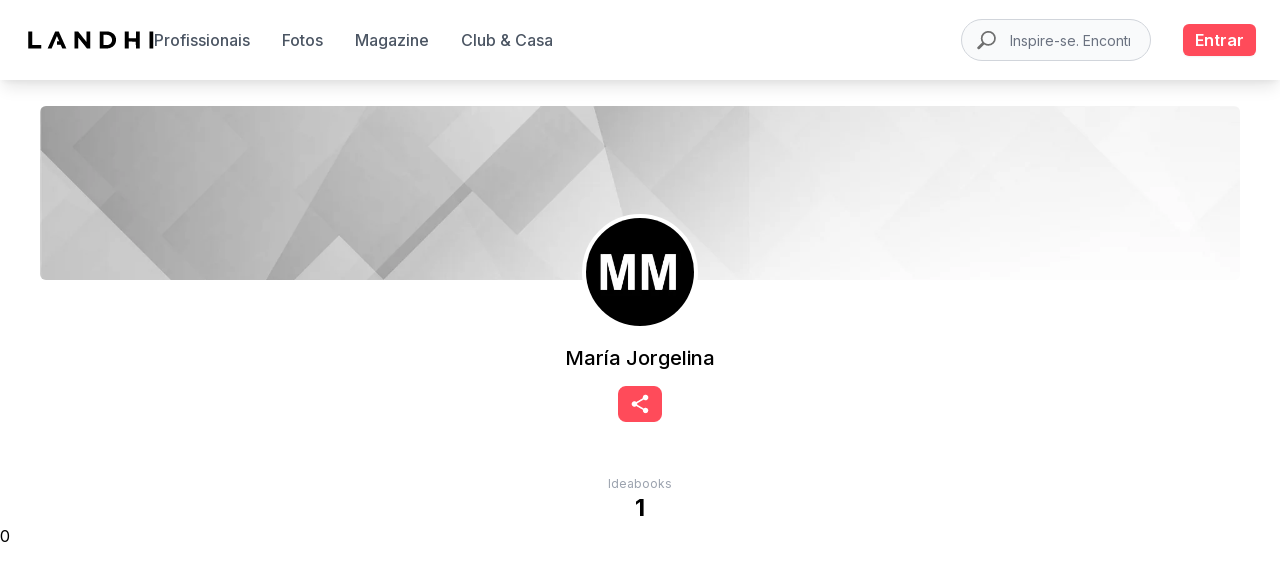

--- FILE ---
content_type: text/html; charset=utf-8
request_url: https://www.landhi.com.br/ideabook/15609/
body_size: 42817
content:
<!DOCTYPE html><html lang="pt"><head><meta charSet="utf-8" /><title>Ideabooks - Like book</title><meta name="title" content="Ideabooks - Like book" /><meta name="theme-color" content="#ff4b5a" /><meta name="description" content="Plataforma que reúne profissionais de arquitetura, decoração, paisagismo, etc. onde você pode buscar inspiração e ideias e entrar em contato com os melhores estúdios da região" /><link rel="preconnect" href="//ik.imagekit.io/" crossorigin="anonymous" /><meta name="viewport" content="width=device-width, initial-scale=1, maximum-scale=1" /><meta name="keywords" content="design de interiores, arquitetura, arquitetos, inspiração" /><link rel="icon" href="/favicon.ico" /><link rel="dns-prefetch" href="https://ik.imagekit.io/bedpw9jglo5/" /><link rel="dns-prefetch" href="//ik.imagekit.io/" /><link rel="preconnect" href="https://ik.imagekit.io/bedpw9jglo5/" crossorigin="anonymous" /><meta name="robots" content="all" /><link rel="canonical" href="https://www.landhi.com.br/ideabook/15609" /><link rel="preconnect" href="//ik.imagekit.io/" crossorigin="anonymous" /><meta name="twitter:card" content="summary_large_image" /><meta name="twitter:title" content="Like book" /><meta name="twitter:description" content="Plataforma que reúne profissionais de arquitetura, decoração, paisagismo, etc. onde você pode buscar inspiração e ideias e entrar em contato com os melhores estúdios da região" /><meta name="twitter:image:src" content="https://ik.imagekit.io/bedpw9jglo5/tr:w-200,h-200,di-placeholder_profile.jpg/customercustomer/default/MM.jpg" /><meta name="og:title" content="Like book" /><meta name="og:url" content="https://www.landhi.com.br/ideabook/15609" /><meta name="og:image" content="https://ik.imagekit.io/bedpw9jglo5/tr:w-200,h-200,di-placeholder_profile.jpg/customercustomer/default/MM.jpg" /><meta name="og:description" content="Plataforma que reúne profissionais de arquitetura, decoração, paisagismo, etc. onde você pode buscar inspiração e ideias e entrar em contato com os melhores estúdios da região" /><meta name="fb:app_id" content="2443814602518635" /><meta name="og:image:width" content="300" /><meta name="og:image:height" content="300" /><meta name="next-head-count" content="26" /><meta name="next-font-preconnect" /><link rel="preload" href="/_next/static/css/ed3a74da913580e1.css" as="style" /><link rel="stylesheet" href="/_next/static/css/ed3a74da913580e1.css" data-n-g /><link rel="preload" href="/_next/static/css/aa15fe3776697b1b.css" as="style" /><link rel="stylesheet" href="/_next/static/css/aa15fe3776697b1b.css" data-n-p /><link rel="preload" href="/_next/static/css/0edb2b8ea5bb5e03.css" as="style" /><link rel="stylesheet" href="/_next/static/css/0edb2b8ea5bb5e03.css" data-n-p /><noscript data-n-css></noscript><script defer noModule src="/_next/static/chunks/polyfills-c67a75d1b6f99dc8.js"></script><script src="https://accounts.google.com/gsi/client" defer data-nscript="beforeInteractive"></script><script src="/_next/static/chunks/webpack-140d59df5d5be896.js" defer></script><script src="/_next/static/chunks/framework-e410742cc4d14b0a.js" defer></script><script src="/_next/static/chunks/main-464878b1eab1a073.js" defer></script><script src="/_next/static/chunks/pages/_app-df88c1f0539e7b05.js" defer></script><script src="/_next/static/chunks/c0d53ec4-625b4d4f710326b4.js" defer></script><script src="/_next/static/chunks/1664-8a9b355d5bbe3e33.js" defer></script><script src="/_next/static/chunks/7843-f177c8648af9bb0d.js" defer></script><script src="/_next/static/chunks/6694-984fa285b921bc13.js" defer></script><script src="/_next/static/chunks/7637-9bfe0580f4a1261e.js" defer></script><script src="/_next/static/chunks/5675-a971f82cb36e127d.js" defer></script><script src="/_next/static/chunks/9393-a8463a7f980a10f7.js" defer></script><script src="/_next/static/chunks/4575-963f03a6733aed81.js" defer></script><script src="/_next/static/chunks/1449-bce32a5929e95cf1.js" defer></script><script src="/_next/static/chunks/4628-020f4d30144370f9.js" defer></script><script src="/_next/static/chunks/6588-98f108ab7a353be4.js" defer></script><script src="/_next/static/chunks/9571-d67242a6db63d654.js" defer></script><script src="/_next/static/chunks/7219-228aa92636632a4b.js" defer></script><script src="/_next/static/chunks/3152-59f89c30ea5037c7.js" defer></script><script src="/_next/static/chunks/1538-39f098441aa3552d.js" defer></script><script src="/_next/static/chunks/8451-5923f10fca630678.js" defer></script><script src="/_next/static/chunks/2566-f7bbbe0d7e65628c.js" defer></script><script src="/_next/static/chunks/4459-109bd9e8339ba9b7.js" defer></script><script src="/_next/static/chunks/2160-f828392d8e46b165.js" defer></script><script src="/_next/static/chunks/8259-d04ff7abfa839ba8.js" defer></script><script src="/_next/static/chunks/8066-16aa7e70d21fd899.js" defer></script><script src="/_next/static/chunks/8125-4539de820c67da1f.js" defer></script><script src="/_next/static/chunks/6853-d9d15ea607b1a78b.js" defer></script><script src="/_next/static/chunks/8979-0854abae9dfbd9f0.js" defer></script><script src="/_next/static/chunks/pages/ideabook/%5Bid%5D-26b4b3a918032e77.js" defer></script><script src="/_next/static/-5sq9RwqJ-BO-TUhBJS18/_buildManifest.js" defer></script><script src="/_next/static/-5sq9RwqJ-BO-TUhBJS18/_ssgManifest.js" defer></script><style id="__jsx-2656449846">#nprogress{pointer-events:none;}#nprogress .bar{background:#ff4b5a;position:fixed;z-index:9999;top:0;left:0;width:100%;height:3px;}#nprogress .peg{display:block;position:absolute;right:0px;width:100px;height:100%;box-shadow:0 0 10px #ff4b5a,0 0 5px #ff4b5a;opacity:1;-webkit-transform:rotate(3deg) translate(0px,-4px);-ms-transform:rotate(3deg) translate(0px,-4px);-webkit-transform:rotate(3deg) translate(0px,-4px);-ms-transform:rotate(3deg) translate(0px,-4px);transform:rotate(3deg) translate(0px,-4px);}#nprogress .spinner{display:block;position:fixed;z-index:1031;top:15px;right:15px;}#nprogress .spinner-icon{width:18px;height:18px;box-sizing:border-box;border:solid 2px transparent;border-top-color:#ff4b5a;border-left-color:#ff4b5a;border-radius:50%;-webkit-animation:nprogresss-spinner 400ms linear infinite;-webkit-animation:nprogress-spinner 400ms linear infinite;animation:nprogress-spinner 400ms linear infinite;}.nprogress-custom-parent{overflow:hidden;position:relative;}.nprogress-custom-parent #nprogress .spinner,.nprogress-custom-parent #nprogress .bar{position:absolute;}@-webkit-keyframes nprogress-spinner{0%{-webkit-transform:rotate(0deg);}100%{-webkit-transform:rotate(360deg);}}@-webkit-keyframes nprogress-spinner{0%{-webkit-transform:rotate(0deg);-ms-transform:rotate(0deg);transform:rotate(0deg);}100%{-webkit-transform:rotate(360deg);-ms-transform:rotate(360deg);transform:rotate(360deg);}}@keyframes nprogress-spinner{0%{-webkit-transform:rotate(0deg);-ms-transform:rotate(0deg);transform:rotate(0deg);}100%{-webkit-transform:rotate(360deg);-ms-transform:rotate(360deg);transform:rotate(360deg);}}</style></head><body><noscript>
      <iframe src="https://www.googletagmanager.com/ns.html?id=GTM-NP2PL5D"
      height="0" width="0" style="display:none;visibility:hidden"></iframe>
    </noscript><div id="__next"><div class="mt-12 md:mt-16 background-container-color md:px-0 min-h-screen"><main><div class="ProfileHeader_wrapper-customer-header-cover-photo__RdYfm w-full relative"><div class="ProfileHeader_customer-header-cover-photo__0VEp3 md:mt-20"><picture class="flex justify-center md:h-60"><source media="(max-width:460px)" srcSet="https://ik.imagekit.io/bedpw9jglo5/gray-background-placeholder.jpg?tr=w-500,h-250,e-sharpen" /><source media="(max-width:767px)" srcSet="https://ik.imagekit.io/bedpw9jglo5/gray-background-placeholder.jpg?tr=w-1200,h-250,e-sharpen" /><img src="https://ik.imagekit.io/bedpw9jglo5/gray-background-placeholder.jpg?tr=e-sharpen" loading="lazy" class="rounded-md" /></picture></div><div class="flex items-center justify-center w-10/12 relative left-1/2 transform -translate-x-1/2 -top-20 max-w-sm rounded-3xl pt-3.5"><div class="text-center"><div><a href="https://www.landhi.com.br/undefined/"><img loading="lazy" width="116" height="116" class="rounded-full overflow-hidden block mx-auto border-4 border-white" /></a></div><div class="mt-3.5"><div class="relative"><a href="https://www.landhi.com.br/undefined/"><h1 class="text-l md:text-xl font-medium text-center"></h1></a></div><p class="text-sm text-gray-400 mt-1 truncate w-60 mx-auto"></p></div><div class="flex justify-center items-center gap-2 "><button class="primary-bg-color rounded-lg overflow-hidden mt-2.5 py-2 px-3"><svg width="20" height="20" viewBox="0 0 16 18" fill="none" xmlns="http://www.w3.org/2000/svg"><path d="M13 12.4C12.3667 12.4 11.8 12.65 11.3667 13.0417L5.425 9.58335C5.46667 9.39169 5.5 9.20002 5.5 9.00002C5.5 8.80002 5.46667 8.60835 5.425 8.41669L11.3 4.99169C11.75 5.40835 12.3417 5.66669 13 5.66669C14.3833 5.66669 15.5 4.55002 15.5 3.16669C15.5 1.78335 14.3833 0.666687 13 0.666687C11.6167 0.666687 10.5 1.78335 10.5 3.16669C10.5 3.36669 10.5333 3.55835 10.575 3.75002L4.7 7.17502C4.25 6.75835 3.65833 6.50002 3 6.50002C1.61667 6.50002 0.5 7.61669 0.5 9.00002C0.5 10.3834 1.61667 11.5 3 11.5C3.65833 11.5 4.25 11.2417 4.7 10.825L10.6333 14.2917C10.5917 14.4667 10.5667 14.65 10.5667 14.8334C10.5667 16.175 11.6583 17.2667 13 17.2667C14.3417 17.2667 15.4333 16.175 15.4333 14.8334C15.4333 13.4917 14.3417 12.4 13 12.4Z" fill="#FFF"></path></svg></button></div></div></div></div><div class="mt-24 w-full"><ul class="flex flex-wrap items-center justify-center md:w-3/5 mx-auto"></ul></div><div class="min-h-screen"><div class="grid overflow-hidden"><div class="grid-sizer"></div></div></div><div class="absolute z-60 left-1/2 transform -translate-x-1/2 -translate-y-1/2 -bottom-32"><svg xmlns="http://www.w3.org/2000/svg" width="60" height="30" viewBox="0 0 120 30" fill="#FF4B5A"><circle cx="15" cy="15" r="15"><animate attributeName="r" from="15" to="15" begin="0s" dur="0.5s" values="15;9;15" calcMode="linear" repeatCount="indefinite"></animate><animate attributeName="fill-opacity" from="1" to="1" begin="0s" dur="0.5s" values="1;.5;1" calcMode="linear" repeatCount="indefinite"></animate></circle><circle cx="60" cy="15" r="9" fill-opacity="0.3"><animate attributeName="r" from="9" to="9" begin="0s" dur="0.5s" values="9;15;9" calcMode="linear" repeatCount="indefinite"></animate><animate attributeName="fill-opacity" from="0.5" to="0.5" begin="0s" dur="0.5s" values=".5;1;.5" calcMode="linear" repeatCount="indefinite"></animate></circle><circle cx="105" cy="15" r="15"><animate attributeName="r" from="15" to="15" begin="0s" dur="0.5s" values="15;9;15" calcMode="linear" repeatCount="indefinite"></animate><animate attributeName="fill-opacity" from="1" to="1" begin="0s" dur="0.5s" values="1;.5;1" calcMode="linear" repeatCount="indefinite"></animate></circle></svg></div><div class="z-30 fixed bottom-0 left-0 right-0 bg-white text-gray-600 lg:hidden shadow rounded-t-2xl  transition duration-300 ease-in-out"><nav class="flex items-center justify-between py-4 px-6"><a href="https://www.landhi.com.br/discover/photos/"><button class="flex flex-col items-start justify-around  gap-y-1 text-gray-600 hover:text-gray-500 font-medium"><svg xmlns="http://www.w3.org/2000/svg" fill="none" viewBox="0 0 24 24" stroke-width="2" stroke="currentColor" aria-hidden="true" width="28" height="28"><path stroke-linecap="round" stroke-linejoin="round" d="M3 12l2-2m0 0l7-7 7 7M5 10v10a1 1 0 001 1h3m10-11l2 2m-2-2v10a1 1 0 01-1 1h-3m-6 0a1 1 0 001-1v-4a1 1 0 011-1h2a1 1 0 011 1v4a1 1 0 001 1m-6 0h6"></path></svg></button></a><a href="https://www.landhi.com.br/create/regular/?referrer=%2Fideabook%2F15609%2F"><button class="flex flex-col items-start justify-around  gap-y-1 text-gray-600 hover:text-gray-500 font-medium"><svg xmlns="http://www.w3.org/2000/svg" fill="none" viewBox="0 0 24 24" stroke-width="2" stroke="currentColor" aria-hidden="true" width="28" height="28"><path stroke-linecap="round" stroke-linejoin="round" d="M5 5a2 2 0 012-2h10a2 2 0 012 2v16l-7-3.5L5 21V5z"></path></svg></button></a><a href="https://www.landhi.com.br/create/regular/?referrer=%2Fideabook%2F15609%2F"><button class="flex flex-col items-start justify-around  gap-y-1 text-gray-600 hover:text-gray-500 font-medium"><svg xmlns="http://www.w3.org/2000/svg" fill="none" viewBox="0 0 24 24" stroke-width="2" stroke="currentColor" aria-hidden="true" width="28" height="28"><path stroke-linecap="round" stroke-linejoin="round" d="M5.121 17.804A13.937 13.937 0 0112 16c2.5 0 4.847.655 6.879 1.804M15 10a3 3 0 11-6 0 3 3 0 016 0zm6 2a9 9 0 11-18 0 9 9 0 0118 0z"></path></svg></button></a></nav></div><footer aria-labelledby="footer-heading" class="relative bg-white mt-6 md:mt-10"><div class="w-full py-10 lg:py-12 bg-red-50 text-gray-800 flex items-start justify-start"><div class="flex flex-col items-start justify-start lg:mx-20 2xl:mx-80 lg:max-w-7xl px-6 lg:px-8 gap-y-6"><h3 class="text-gray-800 text-3xl uppercase tracking-widest font-semibold">Recebi nossa newsletter!</h3><h4 class="text-gray-800 text-lg lg:w-3/5">Não perca as últimas notícias sobre empresas e produtos de arquitetura e design.</h4><form method="POST" class="w-full lg:w-4/5 flex flex-col gap-y-4 lg:flex-row items-center justify-center lg:items-center lg:justify-start gap-x-6"><div class="rounded-md shadow-sm flex w-full lg:w-2/3 flex-col"><input type="text" name="email" id="email" placeholder="Escreva seu endereço de e-mail" autoComplete="email" class="w-full border text-xs lg:text-sm rounded-md shadow-sm py-2 px-3 focus:outline-none focus:ring-gray-500 focus:border-gray-500  border-gray-300" /></div><button type="submit" class="primary-bg-color text-white rounded-md w-full lg:w-1/5 py-2">Inscrever-se</button></form></div></div><div aria-hidden="true" class="pointer-events-none absolute inset-0 sm:hidden"><svg width="343" height="388" viewBox="0 0 343 388" fill="none" preserveAspectRatio="xMidYMid slice" xmlns="http://www.w3.org/2000/svg" class="absolute inset-0 h-full w-full"><path d="M-99 461.107L608.107-246l707.103 707.107-707.103 707.103L-99 461.107z" fill="url(#linear1)" fill-opacity=".1"></path><defs><linearGradient id="linear1" x1="254.553" y1="107.554" x2="961.66" y2="814.66" gradientUnits="userSpaceOnUse"><stop stop-color="#ff4b5a"></stop><stop offset="1" stop-color="#ff4b5a" stop-opacity="0"></stop></linearGradient></defs></svg></div><div aria-hidden="true" class="pointer-events-none absolute top-0 right-0 bottom-0 hidden w-1/2 sm:block lg:hidden"><svg width="359" height="339" viewBox="0 0 359 339" fill="none" preserveAspectRatio="xMidYMid slice" xmlns="http://www.w3.org/2000/svg" class="absolute inset-0 h-full w-full"><path d="M-161 382.107L546.107-325l707.103 707.107-707.103 707.103L-161 382.107z" fill="url(#linear2)" fill-opacity=".1"></path><defs><linearGradient id="linear2" x1="192.553" y1="28.553" x2="899.66" y2="735.66" gradientUnits="userSpaceOnUse"><stop stop-color="#ff4b5a"></stop><stop offset="1" stop-color="#ff4b5a" stop-opacity="0"></stop></linearGradient></defs></svg></div><div aria-hidden="true" class="pointer-events-none absolute top-0 right-0 bottom-0 hidden w-1/2 lg:block"><svg width="160" height="678" viewBox="0 0 160 678" fill="none" preserveAspectRatio="xMidYMid slice" xmlns="http://www.w3.org/2000/svg" class="absolute inset-0 h-full w-full"><path d="M-161 679.107L546.107-28l707.103 707.107-707.103 707.103L-161 679.107z" fill="url(#linear3)" fill-opacity=".1"></path><defs><linearGradient id="linear3" x1="192.553" y1="325.553" x2="899.66" y2="1032.66" gradientUnits="userSpaceOnUse"><stop stop-color="#ff4b5a"></stop><stop offset="1" stop-color="#ff4b5a" stop-opacity="0"></stop></linearGradient></defs></svg></div><div class="lg:mx-20 2xl:mx-80 max-w-7xl px-6 pb-8 pt-6 lg:pt-10 2xl:pt-16 lg:px-8"><div class="xl:grid xl:grid-cols-3 xl:gap-8"><div class="space-y-8"><div class="-ml-2"><a href="https://www.landhi.com.br/"><svg version="1.0" xmlns="http://www.w3.org/2000/svg" width="191px" height="26px" viewBox="0 0 1532.000000 229.000000" preserveAspectRatio="xMidYMid meet"><g transform="translate(0.000000,229.000000) scale(0.100000,-0.100000)" stroke><path d="M40 1150 l0 -1080 780 0 780 0 0 215 0 215 -540 0 -540 0 0 865 0 865 -240 0 -240 0 0 -1080z" fill="#ff4b5a"></path><path d="M3302 2213 c-7 -13 -877 -2053 -909 -2131 -4 -10 44 -12 237 -10 l242 3 32 80 c249 610 479 1175 537 1318 40 97 76 174 80 170 4 -5 68 -156 142 -338 l136 -330 -140 -3 -139 -3 0 -209 0 -210 226 -2 226 -3 94 -229 c51 -126 97 -233 102 -238 5 -5 117 -7 249 -6 l241 3 -458 1075 -457 1075 -216 3 c-198 2 -217 1 -225 -15z" fill="#ff4b5a"></path><path d="M5650 1150 l0 -1080 235 0 235 0 0 683 1 682 28 -33 c16 -19 251 -326 522 -683 l494 -649 208 0 207 0 0 1080 0 1080 -235 0 -235 0 0 -661 c0 -529 -3 -659 -13 -651 -6 6 -235 303 -507 661 l-495 651 -222 0 -223 0 0 -1080z" fill="#ff4b5a"></path><path d="M8720 1150 l0 -1080 494 0 c535 0 591 4 751 56 426 139 703 480 746 919 20 205 -14 400 -99 579 -126 262 -343 450 -630 546 -169 56 -219 60 -764 60 l-498 0 0 -1080z m1022 631 c230 -59 391 -219 454 -451 24 -88 24 -272 1 -360 -62 -233 -239 -408 -464 -455 -48 -10 -137 -15 -305 -15 l-238 0 0 650 0 650 238 0 c203 0 250 -3 314 -19z" fill="#ff4b5a"></path><path d="M11760 1150 l0 -1080 240 0 240 0 0 435 0 435 438 -2 437 -3 3 -432 2 -433 240 0 240 0 0 1080 0 1080 -240 0 -240 0 0 -425 0 -425 -440 0 -440 0 0 425 0 425 -240 0 -240 0 0 -1080z" fill="#ff4b5a"></path><path d="M14760 1150 l0 -1080 235 0 235 0 0 1080 0 1080 -235 0 -235 0 0 -1080z" fill="#ff4b5a"></path></g></svg></a></div><p class="text-md leading-6 text-gray-600"><span>Inspire-se e encontre os </span><span>melhores profissionais </span><span>para a renovação da sua casa </span></p><div class="flex space-x-6"><a href="https://www.facebook.com/landhibr" target="_blank" rel="noreferrer" class="text-gray-600 hover:text-gray-400"><span class="sr-only">Facebook</span><svg fill="currentColor" viewBox="0 0 24 24" aria-hidden="true" class="h-6 w-6"><path fill-rule="evenodd" d="M22 12c0-5.523-4.477-10-10-10S2 6.477 2 12c0 4.991 3.657 9.128 8.438 9.878v-6.987h-2.54V12h2.54V9.797c0-2.506 1.492-3.89 3.777-3.89 1.094 0 2.238.195 2.238.195v2.46h-1.26c-1.243 0-1.63.771-1.63 1.562V12h2.773l-.443 2.89h-2.33v6.988C18.343 21.128 22 16.991 22 12z" clip-rule="evenodd"></path></svg></a><a href="https://www.instagram.com/landhi_br/" target="_blank" rel="noreferrer" class="text-gray-600 hover:text-gray-400"><span class="sr-only">Instagram</span><svg fill="currentColor" viewBox="0 0 24 24" aria-hidden="true" class="h-6 w-6"><path fill-rule="evenodd" d="M12.315 2c2.43 0 2.784.013 3.808.06 1.064.049 1.791.218 2.427.465a4.902 4.902 0 011.772 1.153 4.902 4.902 0 011.153 1.772c.247.636.416 1.363.465 2.427.048 1.067.06 1.407.06 4.123v.08c0 2.643-.012 2.987-.06 4.043-.049 1.064-.218 1.791-.465 2.427a4.902 4.902 0 01-1.153 1.772 4.902 4.902 0 01-1.772 1.153c-.636.247-1.363.416-2.427.465-1.067.048-1.407.06-4.123.06h-.08c-2.643 0-2.987-.012-4.043-.06-1.064-.049-1.791-.218-2.427-.465a4.902 4.902 0 01-1.772-1.153 4.902 4.902 0 01-1.153-1.772c-.247-.636-.416-1.363-.465-2.427-.047-1.024-.06-1.379-.06-3.808v-.63c0-2.43.013-2.784.06-3.808.049-1.064.218-1.791.465-2.427a4.902 4.902 0 011.153-1.772A4.902 4.902 0 015.45 2.525c.636-.247 1.363-.416 2.427-.465C8.901 2.013 9.256 2 11.685 2h.63zm-.081 1.802h-.468c-2.456 0-2.784.011-3.807.058-.975.045-1.504.207-1.857.344-.467.182-.8.398-1.15.748-.35.35-.566.683-.748 1.15-.137.353-.3.882-.344 1.857-.047 1.023-.058 1.351-.058 3.807v.468c0 2.456.011 2.784.058 3.807.045.975.207 1.504.344 1.857.182.466.399.8.748 1.15.35.35.683.566 1.15.748.353.137.882.3 1.857.344 1.054.048 1.37.058 4.041.058h.08c2.597 0 2.917-.01 3.96-.058.976-.045 1.505-.207 1.858-.344.466-.182.8-.398 1.15-.748.35-.35.566-.683.748-1.15.137-.353.3-.882.344-1.857.048-1.055.058-1.37.058-4.041v-.08c0-2.597-.01-2.917-.058-3.96-.045-.976-.207-1.505-.344-1.858a3.097 3.097 0 00-.748-1.15 3.098 3.098 0 00-1.15-.748c-.353-.137-.882-.3-1.857-.344-1.023-.047-1.351-.058-3.807-.058zM12 6.865a5.135 5.135 0 110 10.27 5.135 5.135 0 010-10.27zm0 1.802a3.333 3.333 0 100 6.666 3.333 3.333 0 000-6.666zm5.338-3.205a1.2 1.2 0 110 2.4 1.2 1.2 0 010-2.4z" clip-rule="evenodd"></path></svg></a><a href="https://br.pinterest.com/landhi_br/" target="_blank" rel="noreferrer" class="text-gray-600 hover:text-gray-400"><span class="sr-only">Pinterest</span><svg aria-hidden="true" xmlns="http://www.w3.org/2000/svg" x="0px" y="0px" width="22" height="22" viewBox="0 0 50 50" fill="currentColor" class="w-6 h-6"><path fill-rule="evenodd" d="M 25 2 C 12.309295 2 2 12.309295 2 25 C 2 37.690705 12.309295 48 25 48 C 37.690705 48 48 37.690705 48 25 C 48 12.309295 37.690705 2 25 2 z M 25 4 C 36.609825 4 46 13.390175 46 25 C 46 36.609825 36.609825 46 25 46 C 22.876355 46 20.82771 45.682142 18.896484 45.097656 C 19.75673 43.659418 20.867347 41.60359 21.308594 39.90625 C 21.570728 38.899887 22.648438 34.794922 22.648438 34.794922 C 23.348841 36.132057 25.395277 37.263672 27.574219 37.263672 C 34.058123 37.263672 38.732422 31.300682 38.732422 23.890625 C 38.732422 16.78653 32.935409 11.472656 25.476562 11.472656 C 16.196831 11.472656 11.271484 17.700825 11.271484 24.482422 C 11.271484 27.636307 12.94892 31.562193 15.634766 32.8125 C 16.041611 33.001865 16.260073 32.919834 16.353516 32.525391 C 16.425459 32.226044 16.788267 30.766792 16.951172 30.087891 C 17.003269 29.871239 16.978043 29.68405 16.802734 29.470703 C 15.913793 28.392399 15.201172 26.4118 15.201172 24.564453 C 15.201172 19.822048 18.791452 15.232422 24.908203 15.232422 C 30.18976 15.232422 33.888672 18.832872 33.888672 23.980469 C 33.888672 29.796219 30.95207 33.826172 27.130859 33.826172 C 25.020554 33.826172 23.440361 32.080359 23.947266 29.939453 C 24.555054 27.38426 25.728516 24.626944 25.728516 22.78125 C 25.728516 21.130713 24.842754 19.753906 23.007812 19.753906 C 20.850369 19.753906 19.117188 21.984457 19.117188 24.974609 C 19.117187 26.877359 19.761719 28.166016 19.761719 28.166016 C 19.761719 28.166016 17.630543 37.176514 17.240234 38.853516 C 16.849091 40.52931 16.953851 42.786365 17.115234 44.466797 C 9.421139 41.352465 4 33.819328 4 25 C 4 13.390175 13.390175 4 25 4 z"></path></svg></a></div></div><div class="mt-16 pt-10 grid grid-cols-2 gap-8 xl:col-span-2 xl:mt-0"><div class="md:flex md:justify-end md:pr-8"><div><h3 class="text-md font-semibold leading-6 text-gray-600">Inspiração</h3><ul role="list" class="mt-6 space-y-4"><li><a href="/discover/photos" class="text-md leading-6 text-gray-600 hover:text-gray-600">Fotos</a></li><li><a href="/profissionais" class="text-md leading-6 text-gray-600 hover:text-gray-600">Profissionais</a></li><li><a href="/magazine" class="text-md leading-6 text-gray-600 hover:text-gray-600">Magazine</a></li></ul></div></div><div class="md:grid md:grid-cols-2 md:gap-8"><div><h3 class="text-md font-semibold leading-6 text-gray-600">Consultas</h3><ul role="list" class="mt-6 space-y-4"><li><a href="/create/pro" class="text-md leading-6 text-gray-600 hover:text-gray-600">Unirme gratis como profissional</a></li><li><a href="/create/regular" class="text-md leading-6 text-gray-600 hover:text-gray-600">Unirme com aficionado</a></li><li><a href="/create/login" class="text-md leading-6 text-gray-600 hover:text-gray-600">Faça login</a></li><li><a href="/contact" class="text-md leading-6 text-gray-600 hover:text-gray-600">Contato</a></li></ul></div><div class="mt-10 md:mt-0"><h3 class="text-md font-semibold leading-6 text-gray-600">Sobre</h3><ul role="list" class="mt-6 space-y-4"><li><a href="/policy" class="text-md leading-6 text-gray-600 hover:text-gray-600">Política de Privacidade</a></li><li><a href="/terms" class="text-md leading-6 text-gray-600 hover:text-gray-600">Termos e Condições</a></li></ul></div></div></div></div><div class=" border-t border-white/10 pt-8"><p class="text-xs leading-5 text-gray-800">© 2025 Landhi. Todos os direitos reservados</p></div></div><div aria-live="assertive" style="z-index: 9999;" class="fixed inset-0 flex px-4 py-6 pointer-events-none items-end"><div class="w-full flex flex-col items-center space-y-4"></div></div></footer></main></div></div><script id="__NEXT_DATA__" type="application/json">{"props":{"pageProps":{"sessionSSR":null,"headTags":{"title":"Ideabooks - Like book","description":"Platform that brings together professionals in architecture, decoration, landscaping, etc. where you can browse for inspiration and ideas and contact the best studios in the region","canonical":true,"socialContent":{"url":"https://www.landhi.com.br/ideabook/15609","title":"Like book","image":"https://ik.imagekit.io/bedpw9jglo5/tr:w-200,h-200,di-placeholder_profile.jpg/customercustomer/default/MM.jpg","description":"Platform that brings together professionals in architecture, decoration, landscaping, etc. where you can browse for inspiration and ideas and contact the best studios in the region"}},"ideabookData":{"id":15609,"attributes":{"name":"Like book","createdAt":"2023-09-26T15:34:56.163Z","updatedAt":"2023-09-26T15:34:56.163Z","magentoId":17025,"description":null,"isPrivate":null,"owner":{"data":{"id":14725,"attributes":{"username":"mariajorgelinamartinbordon","email":"mariajo.martinbordon@gmail.com","provider":"local","confirmed":false,"blocked":false,"createdAt":"2023-09-20T08:50:51.695Z","updatedAt":"2023-10-13T17:16:06.389Z","firstName":"María Jorgelina","lastName":"Martin Bordon","type":"Regular","magentoId":16461,"profileImagePlain":"customer/default/MM.jpg","coverImagePlain":"","sortOrder":0,"subscriptionPlan":"Regular","locationLabel":null,"hideProfile":false,"mixpanelId":16461,"autoPlay":null,"activityNotifications":null,"performanceNotifications":true,"subscribedToNewsletter":true,"emails_notification":null,"isClubLandhi":null,"subscriptionStartDate":null,"premiumPopUp":null,"noWhatsappNotification":null,"isCreatedByLandhi":null,"landhiProProgram":null,"businessTitleFlat":null,"showBrandAsPro":null,"isFakeProfile":null,"projectsToHide":null,"productsInProject":null,"enableNewAdmin":null,"isUserAdministrator":null,"discountPercentage":null,"creditsPercentage":null,"enableLoadCredits":null,"extras":[],"stats":{"totalProducts":0,"totalPhotos":0,"totalProjects":0,"totalIdeabooks":1,"totalPosts":0,"totalVideos":0,"totalResellers":0,"totalRelatedUsers":0,"totalNewsletters":0,"totalReviews":0,"averageRating":0},"id":14725}}}}},"ideabookId":"15609","_nextI18Next":{"initialI18nStore":{"pt":{"common":{"Contact":"Contato","Contact professional":"Contato profissional","From":"De","Email":"Email","Products":"Produtos","Full name":"Nome e sobrenome","Hi, I need help to remodel my kitchen / bedroom / bathroom. I really like the style in the picture. I hope to have this project ready by the end of next month. How much will it cost? Thanks!":"Olá, preciso de ajuda para reformar minha cozinha / quarto / banheiro. Eu gosto muito do estilo da foto. Espero que esse projeto fique pronto até o final do mês. Quanto custa? Obrigado!","Hi, I need help to remodel my kitchen / bedroom / bathroom. I really like your products. I hope to have this project ready by the end of next month. How much will it cost? Thanks!":"Olá, preciso de ajuda para reformar minha cozinha/quarto/banheiro. Estou interessado em seus produtos. Espero ter este projeto pronto até o final do próximo mês. Quanto custa? Obrigado!","Comments":"Comentários","No comments yet":"Ainda não há comentários","Be the first to post a comment!":"Seja o primeiro a postar um comentário!","Leave your message":"Deixe sua mensagem","Publish":"Publicar","See more":"Ver mais","Related photos":"Fotos relacionadas","Projects":"Projetos","Project":"Projeto","New project":"Novo projeto","See all":"Ver todos","Pictures":"Fotos","About us":"Sobre nós","Read more":"Leer mais","Read less":"Ver menos","not upload projects yet":"ainda não carregou projetos","not upload products yet":"ainda não carregou produtos","Contact info":"Contato","Area served":"Região em que atende","Send message":"Enviar mensagem","Call":"Ligar","Edit profile":"Editar perfil","Upload new project":"Subir um projeto","Integrations":"Integrações","Integrate with Tienda Nube":"Integrar com NuvemShop","Disable integration with Tienda Nube":"Desabilitar integração com NuvemShop","Integrate with Tienda Nube for upload all of your products in Landhi":"Faça a integração com NuvemShop e tenha todos os seus produtos na Landhi","Less than":"Menor que","Name":"Nome","Project type":"Tipo de projeto","Residential":"Residencial","Commercial":"Comercial","Description":"Descrição","Short description about the project":"Descrição do projeto","Reference direction (Neighborhood)":"Localização","Project year":"Ano do projeto","Credits":"Créditos","Area m2":"Área em m²","Project style":"Estilo de projeto","Modern":"Moderno","American":"Americano","Contemporary":"Contemporâneo","Rustic":"Rústico","Nordic":"Nórdico","Clasic":"Clássico","Industrial":"Industrial","Mediterranean":"Mediterrâneo","Tropical":"Tropical","Cottage":"Cabana","Clasic renovated":"Clássico renovado","Web project":"Site do projeto","Add project collaborators":"Adicionar colaboradores do projeto","Arquitect, Landscape":"Arquitetos, Paisagistas, Fornecedores","Drag and drop some files here, or click to select files":"Arraste e solte alguns arquivos aqui ou clique para selecionar","File is too small. Only you can upload files more than 300 of width and 500 of height":"O arquivo é muito pequeno. Você só pode fazer upload de imagens com altura superior a 500 e largura superior a 300","The file is already waiting to be uploaded":"Arquivo repetido. O arquivo já está esperando para ser carregado","Project photos":"Media do projeto","Main photo":"Foto principal","Actual photos":"Fotos e vídeos atuais","Edit or upload proyect":"Editar perfil ou subir projetos","Edit":"Editar","Remove":"Eliminar","Go to my profile":"Meu perfil","My public profile":"Meu perfil público","Account settings":"Editar perfil","Please fill project type":"Insira o tipo de projeto","Please fill project name":"Por favor, digite o nome do projeto","Please fill project year":"Por favor, preencha o ano do projeto","Please fill project meters":"Por favor, preencha a área do projeto","Save":"Salvar","Select category":"Selecione a categoria","Go to shop":"Visite a loja","Check price in store":"Consultar preço na loja","Check price":"Consultar preço","totalProjects":"Projetos","totalPhotos":"Fotos","totalProducts":"Produtos","totalReviews":"Reviews","totalCatalogs":"Catalogos","welcome":"Bem-vindo a Landhi","Featured projects of the week":"Projetos em destaque da semana","totalPosts":"Colunas","totalIdeabooks":"Ideabooks","totalVideos":"Videos","Related products":"Produtos parecidos","Landhi - inspiration and design for your home":"Landhi - inspiração e design para sua casa","Discover - inspiration and design for your home":"Descobri - inspiración y diseño para tu hogar","Landhi - Professionals":"Landhi - Profissionais","Landhi - Projects":"Landhi - Projetos","My settings":"Minhas configurações","Create account":"Criar uma conta","Landhi - Page not Found":"Landhi - Página não encontrada","Landhi - Contact":"Landhi - Cotato","Page not Found":"Página não encontrada","Go back to home":"Voltar para a página inicial","Landhi - Products":"Landhi - Produtos","Providers":"Marcas","Platform that brings together professionals in architecture, decoration, landscaping, etc. where you can browse for inspiration and ideas and contact the best studios in the region":"Plataforma que reúne profissionais de arquitetura, decoração, paisagismo, etc. onde você pode buscar inspiração e ideias e entrar em contato com os melhores estúdios da região","keywords":"design de interiores, arquitetura, arquitetos, inspiração","Landhi - Professionals - Arquitect":"Landhi - Profesionales - Arquitetos","Landhi - Professionals - Decoration":"Landhi - Profesionales - Decoradores","Landhi - Professionals - Landscape":"Landhi - Profesionales - Arquitetura de interiores","Landhi - Professionals - Art \u0026 Photograph":"Landhi - Profesionales - Arte e fotógrafos","Filters":"Filtros","Share":"Compartir","Log out":"Sair","Arquitect":"Arquitetura","Landscape":"Paisagismo","Decoration":"Decoração","Art \u0026 Photograph":"Arte \u0026 fotografia","Studio":"Estúdio","Images":"Fotos","Professionals":"Profissionais","Magazine":"Magazine","Find ideas and inspiration for your future projects":"Descubra ideias e inspirações","No results for your search":"Nenhum resultado para a sua pesquisa","¿Forgot your password?":"Você esqueceu sua senha?","Fill your email":"Digite seu e-mail","Recover password":"Recuperar senha","Please fill a valid email address":"Por favor digite um email válido","Change password":"Alterar senha","New password":"Nova senha","Repeat password":"Repita a nova senha","Create new password":"Criar nova senha","The passwords are differents, please check again":"As senhas não correspondem, verifique novamente","Please write your new password":"Por favor, escreva a nova senha","We are making arrangements to improve your experience":"Estamos tomando providências para melhorar sua experiência","Try again in a few minutes. Thanks":"Tente novamente em alguns minutos. Obrigado","By creating an account or continuing, I agree to ":"Ao criar uma conta ou continuar, concordo com os ","Save new order":"Salvar ordenamento","orderBy":"Organizar por","dateCreation":"Data de criação","ideabookName":"Nome de ideabook","type":"Em forma","asc":"Ascendente","desc":"Descendente","Reorder projects. Remember save your changes":"Classifique os projetos arrastando-os para o local desejado! Lembre-se de salvar as alterações","Reorder ideabooks. Remember save your changes":"Classifique os ideabooks arrastando-os para o local desejado! Lembre-se de salvar as alterações","Are you sure you want to delete the project":"Tem certeza de que deseja excluir o projeto","Delete":"Apagar","Cancel":"Cancelar","By":"Por","Home":"Inicio","Ideabooks":"Ideabooks","Vendors":"Tiendas","To consult":"A consultar","Certifications and Awards":"Certificações e reconhecimentos","See other":"Ver outros","products":"produtos","Get inspired. Find professionals":"Inspire-se. Encontre profissionais","Get inspired. Find ideas":"Inspire-se. Encontre ideias","Get inspired. Find magazine":"Inspire-se. Encontre conteúdos","Get inspired. Find products":"Inspire-se. Encontre produtos","Ideas":"Ideias","Terms and Conditions":"Termos e Condições"," and ":" e ","Privacy Policy":"Política de Privacidade","of Landhi.":" da Landhi.","photos_views":"Fotos clicadas","profile_views":"Perfil visto","photos_likes":"Fotos likes","photos_prints":"Impressões de fotos","Statistics":"Estatisticas","Showing data of last 30 days":"Os dados dos últimos 30 dias são exibidos","sign-in":"Entrar","Get inspired, find":"Inspire-se e encontre os","the best professionals":"melhores profissionais","to design your home":"para a renovação da sua casa","Get inspired.":"Inspire-se.","Find professionals.":"Encontre profissionais.","Buy products.":"Comprar produtos.","Recommended":"Recomendado","More project photos":"Mais fotos do projeto","Categories":"Categorias","The projects were reorder succesfully":"Os projetos foram reordenados com sucesso","The project was deleted succesfully":"O projeto foi removido com sucesso","The new project was created succesfully":"O novo projeto foi criado com sucesso","The project was edited succesfully":"O projeto foi editado com sucesso","The image was deleted succesfully":"A imagem foi removida com sucesso","Something went wrong while uploading images, please try again in a few minutes":"Algo deu errado ao enviar imagens, tente novamente em alguns minutos","Add Photographer":"Nome do fotógrafo","Copyright":"Não tenho ou não vou fornecer os créditos do fotógrafo e eu me responsabilizo pessoalmente sobre o direito autoral e de imagem dessas fotos aqui divulgadas por mim","Please fill photographer name or select checkbox":"Por favor preencher os dados do fotógrafo ou selecionar o chekbox","Something went wrong, please complete the required fields":"Algo deu errado, por favor preencha os campos obrigatórios","Type of professional":"Tipo de profissional","Regions":"Regiões","The file size exceedes the 30MB limit":"O tamanho do arquivo excede o limite de 30 MB","Maximum file size 30MB":"Tamanho máximo por arquivo: 30 MB","Arquitectos":"Arquitetos","Interioristas y Decoradores":"Designers de interiores e Decoradores","Paisajistas":"Paisagistas","Diseño de Iluminación":"Projeto de Iluminação","Artistas":"Artistas","Fotógrafos":"Fotógrafos","Leave your contact information and schedule a meeting with our team.":"Deixe seus dados de contato e agende uma reunião com nossa equipe.","Instagram Landhi":"https://www.instagram.com/landhi_br/","Pinterest Landhi":"https://br.pinterest.com/landhi_br/","Facebook Landhi":"https://www.facebook.com/landhibr","First Name":"Nome","Last Name":"Sobrenome","Phone":"Telefone","Subject":"Assunto","Message":"Mensagem","Submit":"Enviar","Min. 20 characters":"Min. 20 caracteres","Optional":"Opcional","Your information has been sent, we will soon contact you":"Sua consulta foi enviada, em breve entraremos em contato","We are integrating cloud shop with your profile, it will take few seconds":"Estamos integrando Nuvemshop com o seu perfil, isso pode levar alguns segundos"," of Landhi.":" de Landhi.","Landhi - Terms for business":"Landhi - Termos e Condições de uso do serviço para vendedores","Landhi - Terms and Conditions":"Landhi - Termos e Condições","Pricing":"Preços","More photos of":"Mais fotos de ","Contacts":"Contato","Profession":"Profissão","Brand":"Fornecedor","Brands":"Marcas","Element":"Categoria","Please complete all slots to confirm selection":"Por favor, preencha todas as caixas antes de confirmar a ação","The selected items are already loaded":"Você já fez essa seleção","Add a":"Adicionar","Add new":"Adicionar novo ","General project information":"Informações gerais do projeto","Select providers and elements implicated in the project":"Selecionar fornecedores e produtos envolvidos no projeto","Send":"Enviar","Provider":"Fornecedor","Add credits for people or companies that were involved in the project":"Adicione créditos para pessoas ou empresas que participaram do projeto","Collaborators":"Colaboradores","Brands or companies that were used in the project":"Multiplique a exhibicião do seu projeto preenchendo as marcas que participaram dele. Quanto maior seja a quantidade de marcas identificadas, maior será sua visibilidade na Landhi","Photos and videos from project":"Adicione fotos e vídeos","It will not be showed":"Não será exibido publicamente","Project Address":"Endereço do projeto","Show full":"Mostrar todos","Photographer":"Fotógrafo","Search a city":"Insira a localização","Please select a location":"Por favor, selecione um local","Something went wrong while uploading project":"Algo deu errado ao enviar projeto","Reorder media. Remember save your changes":"Classifique os fotos e videos arrastando-os para o local desejado! Lembre-se de salvar as alterações","Please select media for project":"Por favor selecione fotos ou vídeos do projeto","There is some issue with the reorder. Please try again.":"Ocorreu um erro ao reordenar, tente novamente","Apply filters":"Aplicar filtros","Discover ideas of decoration for your home. Get inspired, contact professionals, buy products":"Descubra ideias de decoração para a sua casa. Inspire-se, contate profissionais.","photosTitle":"Fotos","productsTitle":"Produtos","prosTitle":"Profissionais","masc selected for you":"selecionados para você","fem selected for you":"selecionadas para você","Suggested price":"Preço sugerido","Summary":"Resumo","Photos":"Fotos","Pros":"Profissionais","Inspiration":"Inspiração","Business":"Negócios","Join Landhi":"Junte-se a Landhi","Contact to":"Contato","Legals":"Sobre","Consults":"Consultas","All rights reserved.":"Todos os direitos reservados","Area / City":"Área / Cidade","Insert city of project":"Insira a cidade do seu projeto","Search professionals":"Procure profissionais","Default order":"Ordem padrão","Name A-Z":"Nome A-Z","Last ideabooks":"Ideias mais recentes","Buy products":"Comprar produtos","Discover ideas":"Descubra ideias","Promoted by":"Promovido por","Show all products":"Mostrar todos os produtos","Show all categories":"Mostrar todas as categorias","Show all brands":"Mostrar todas as marcas","Brands of":"Marcas de","Brands that work with":"Marcas com as quais trabalha","Professionals that work with":"Profissionais que confiam em","More products from":"Mais produtos de","Request prices":"Peça Orçamento","Request catalog":"Solicitar Catálogos","Request BIM/CAD":"Solicitar BIM/CAD","Retailers List":"Onde encontrar","Discover the brand":"Descubra a marca","Products Categories":"Categorias de Produtos","Catalog":"Catálogos","catalog":"Catálogos","bimcad":"BIM/CAD","retailers":"Onde encontrar","budget":"Peça Orçamento","Retailers":"Onde encontrar","Budget":"Peça Orçamento","Request":"Solicitações","Technical Specifications":"Especificações técnicas","ex Coatings":"Categoria, ex: Revestimientos","Projects that use this brand":"Projetos que utilizam esta marca","Used brands":"Marcas usadas","Skip":"Saltar","General information":"Informações gerais","Address, type, etc":"Nome, tipo, localização, etc.","Increase views on your project loading brands":"Aumente a visibilidade do seu projeto completando as marcas utilizadas","Media for your project":"Fotos e vídeos","Load the brands that you used in the project":"Selecione as marcas utilizadas no projeto","Back":"Voltar","Next":"Seguindo","Resellers":"Revendedores","Download":"Descarga","All":"Todos","Go to podcast":"Ir para podcast","Go to ideabook":"Ir para ideabook","Go to product":"Ir para produto","Product":"Produto","Go to project":"Ir para projeto","Continue reading":"Continue lendo","We are finishing loading your project please wait a few seconds":"Estamos terminando de carregar seu projeto, aguarde alguns segundos","Go to brand":"Veja marca","Explore the last news":"Explorar o último","See":"Veja","comments":"comentários","comment":"comentário","Solutions":"Soluções","Please login or register to leave a message":"Faça login ou cadastre-se para deixar uma mensagem","Related projects":"Projetos relacionados","Projects that use":"Projetos que utilizam","Landhi - Brands":"Landhi - Marcas","reading":"leitura","For you":"Para você","Explore":"Explorar  ","Popular products":"Produtos populares","See catalog":"Ver catálogo","Popular ideas":"Ideias em destaque","Relevant projects":"Projetos em destaque","See pros":"Ver profissionais","We are a unique community of architects and designers from the world of design":"Somos uma comunidade única, composta por arquitetos e profissionais em design de todo o mundo","Register today":"Registrate","Catalogs":"Catálogos","Get access to our special catalog for professionals":"Acesse o nosso catálogo especial para profissionais das principais marcas do país.","Download BIM/CAD, request budgets and counseling":"Baixe BIM/CAD, peça orçamentos e solicite assessoramento","Share your projects and contact your clients":"Divulgue seus projetos e estabeleça conexões com novos clientes!","We offer you a place for your clients to see your projects and contact you to acquire your services":"Oferecemos um lugar onde seus clientes podem visualizar seus projetos e entrar em contato para contratar seus serviços.","Connect with colleagues, find out the latest trends, news and events":"Conecte-se com outros profissionais, conheça as últimas tendências, novidades e eventos.","Access special content and explore the latest projects":"Acesse o conteúdo especial e explore os últimos projetos","Generate alliances with brands that enhance your projects":"Estabeleça parcerias com marcas que impulsionam seus projetos","Get inspired and save ideas for your next project":"Inspire-se e salve suas ideias para o seu próximo projeto","Save your ideas and share them":"Salve suas ideias e compartilhe-as com quem quiser","Browse through more than 300,000 photos and videos of works by the country main architects":"Navegue por mais de 300 mil fotos e vídeos de obras dos principais arquitetos do país","Buy real products":"Compre produtos reais","Get access to thousands of products that you see in the main stores of the country":"Acesse milhares de produtos que você vê em cada ideia nas principais lojas do país","Counceling":"Asesoramiento","Find the professional for your next project":"Encontre ao profissional para seu próximo projeto","Search among more than 4,000 outstanding professionals, learn about their styles, their projects and contact them directly":"Buscá entre más de 4.000 destacados profesionales, conocé sus estilos, sus proyectos, y contactalos directamente.","This brands make your ideas possible":"Essas marcas tornam suas ideias possíveis","Register as a professional":"Faça seu cadastro gratis como profissional","Find professionals for your next project":"Encontre o profissional para o seu próximo projeto","Join as an amateur":"Unirme com aficionado","Connect and explore":"Conecte-se e explore","Already have an account?":"Já se cadastrou?","Sign into session":"Faça login","Invalid identifier or password":"Usuário ou senha inválidos","Join the most important community of architecture and decoration in the country":"Faça parte da principal comunidade de design e construção do país","For pros":"Para profissionais","For amateurs":"Para aficionados","Sign in today":"Entre hoje","I am a professional":"Sou profissional","I am an amateur":"Sou aficionado","Our professionals reviews":"A opinião dos nossos profissionais","Get inspired, create ideabooks and save your ideas":"Inspire-se, crie ideabooks e salve suas ideias","Get inspired and save your ideas":"Inspire-se e salve suas ideias","Join our network with more than 4000 professionals":"Faça parte da nossa comunidade de mais de 4.000 profissionais","Find products for your projects and connect with brands in the industry":"Encontre produtos para os seus projetos e conecte-se com as principais marcas da indústria","Be part of our community":"Faça parte da nossa comunidade!","Share your projects and connect with clients":"Compartilhe seus projetos e conecte-se com seus clientes","Join as a professional":"Unirme gratis como profissional","Complete your profile":"Complete seu perfil","Load your profile picture, cover and company information for more exhibition":"Carregue sua foto de perfil, capa e informações da empresa para maior exposição","Load your first project":"carregue seu primeiro projeto","Pros with projects get more consults by direct message":"Profissionais com projetos recebem mais consultas por mensagem direta","Explore our special content for pros":"Explore conteúdo especial para profissionais","New product launches, colleague projects, podcasts, among others":"Lançamentos de novos produtos, projetos de colegas, podcasts, entre outros","Check the product catalog":"Confira o catálogo de produtos","Download BIM/CAD from the biggest brands in Argentina":"Baixe BIM/CAD das maiores marcas da Brasil","Check how clients will see your profile":"Verifique como os clientes verão seu perfil","No news to show":"Não há novidades para mostrar","Get in contact directly with":"Entre em contato direto com","Discover":"Para você","Are you an architect or a professional related to interior design?":"Você vai mudar seu perfil para profissional. Carregue seus projetos para aparecer nas pesquisas","Ask info":"Peça informações","Whatsapp-welcome-text":"Oi! Queria consultar para publicar meus projetos gratuitamente no Landhi e ter acesso aos benefícios com marcas líderes de construção.","Likes":"Eu gosto","See all...":"Ver tudo...","Add a comment...":"Adicione um comentário...","Upload project":"Carregar projeto","My profile":"Meu perfil","Mentions":"Menções","Mention":"Menção","Watch the product in real projects":"Fotos reais para ver o produto","Close":"Fechar","To cancel your subscription plan please send an email to info@landhi.com":"Clique para cancelar a assinatura","categories":"Design e construção","in":"em","See all categories":"Ver todas as categorias","professionals":"profissionais","The best 15":"Encontre os melhores","professionals-description":"Transforme sua visão em realidade: Encontre o arquiteto ou escritório de arquitetura perfeito para o seu projeto. Inspire-se em seus projetos e comece seu trabalho","Notifications":"Notificações","You do not have notifications at this moment":"Você não tem notificações neste momento","views":"Visualizações","Date":"Data","Total profile views on last":"Visualizações de perfil nos últimos","Total photos impressions on last":"Impressões de fotos nos últimos","Total photos views on last":"Visualizações de fotos nos últimos","Total product views on last":"Visualizações de produtos nos últimos","days":"dias","Your stats":"Suas estatísticas","Landhi premium account":"Conta Landhi Premium","This account is verified":"Esta conta está verificada. Obtenha o tique azul e os benefícios premium.","I want to be Landhi premium":"Eu quero ser Landhi Premium","Please complete the second step":"Por favor preencha o segundo passo","Please upload less than 15 images per time":"Selecione menos de 15 arquivos por vez","Please select less than 15 files each time":"Lembre-se de selecionar menos de 15 arquivos de cada vez e repetir a ação se necessário","Your profile do not have stats at the moment, upload projects to Landhi to increase your statistics":"Seu perfil não possui estatísticas até o momento, carregue mais projetos para aumentar suas visualizações e impressões","Creating a new project":"Criando um novo projeto","If you are an architect or you provide any service in the world of construction":"Se você é arquiteto, designer de interiores, faz reformas ou presta algum serviço no mundo da construção","services":"Empresas de serviços","See all professionals":"Ver todos os profissionais","photos-description":"Descubra e inspire-se navegando pelas fotos dos projetos mais inovadores do mundo do design e da decoração.","products-description":"Descubra os produtos das melhores marcas de construção e design para seus projetos navegando pelas diferentes categorias do nosso catálogo.","for-you-description":"Confira as últimas novidades do mundo do design e da construção em nosso feed exclusivo para profissionais.","photos | Landhi":"As fotografias mais inovadoras do nosso catálogo de projetos | Landhi","products | Landhi":"Descubra o catálogo de produtos de design e construção | Landhi","for-you | Landhi":"Descubra nosso feed exclusivo para profissionais | Landhi","The products catalog of":"O catálogo de produtos de","in Landhi":"em Landhi","products-username-description":"Explore o catálogo de produtos de","The projects of":"Projetos de","projects-username-description":"Conheça os projetos mais inovadores de","The magazines of":"Notas de","The newsletters of":"Newsletters de","newsletter-username-description":"Fique por dentro das últimas novidades nas newsletters de","magazine-username-description":"Explore as notas mais inovadoras da","The videos of":"Videos de","videos-username-description":"Explore os videos mais inovadores de","The related projects of":"Projetos relacionados a","The related professionals of":"Profissionais relacionados a","The related brands of":"Marcas que usa","related-projects-username-description":"Visitei os projetos que usaram","related-professionals-username-description":"Visitei os profissionais que usaram","related-brands-username-description":"Visitei as marcas que usa","The more projects you have, the more exhibition you will have in Landhi and the more users will see your work.":"Quanto mais projetos você tiver, mais exposições você terá em Landhi e mais usuários verão seu trabalho.","valorations":"classificações","Category":"Categoria","Providers in this project":"Fornecedores do projeto","This profile was generated by Landhi. The profile is not being maintained by":"Este perfil foi gerado por Landhi. O perfil não está sendo mantido por ","/products":"/produtos","Get more info":"Receba mais informações","Fill your data":"Complete a forma","Visit the profile of":"Visite o perfil de","magazine-description":"Descubra as últimas notícias de arquitetura e construção navegando em nossas magazines","in your city":"na sua cidade","Services of":"Serviços de","of":"de","See all products of this brand":"Veja todos os produtos","Know more about this brand":"Novos produtos","I am interested":"Me interessa","Give click to like":"Clique em “me interessa” para que possamos te mostrar mais conteúdo relacionado.","Write a comment to get in touch":"Comente sobre os conteúdos e participe da comunidade Landhi.","Visit our full catalog":"Veja o catálogo B2B mais completo para profissionais da construção.","Know our events":"Saiba mais sobre nossos eventos para profissionais da construção.","Events":"Eventos","Finish":"Terminar","and more professionals liked this post":"e mais profissionais indicaram que estão interessados","Hide":"Ocultar","answers":"respostas","answer":"resposta","more answers":"mais respostas","more answer":"mais resposta","Answer":"Responder","Please register or login to keep discovering our special feed for professionals":"Cadastre-se para continuar descobrindo nossa comunidade","Weekly selection":"Nossa seleção semanal","Please write a correct email":"Por favor ingresa un email válido","Join to our newsletter":"Recebi nossa newsletter!","Dont miss the latest news on architecture and design companies and products":"Não perca as últimas notícias sobre empresas e produtos de arquitetura e design.","Write your email address":"Escreva seu endereço de e-mail","Subscribe to newsletter":"Inscrever-se","Discover more products from our featured brands":"Descubra mais produtos de nossas marcas em destaque","Project quality":"Qualidade do projeto","Complete the basic information of your project":"Preencha as informações gerais do projeto","Upload more media to increase views":"Faça upload de fotos e vídeos para evitar perder visibilidade","Go back":"Voltar","confirm-unsubscribe":"Cancelar assinatura","The unsubscription will be confirmed in 24 hours":"O cancelamento da assinatura será confirmado dentro de 24 horas","My projects":"Meus projetos","Finished projects":"Projetos finalizados","/professionals":"/profissionais","related-custom-brands":"marcas-relacionadas","related-custom-professionals":"profesionales-relacionados"},"projects":{"New Project":"Novo projeto","You dont have any projects yet":"Você ainda não tem projetos","Get started by creating a new project.":"Comece publicando um projeto no seu perfil","Projects":"Projetos","Project":"Projeto","Total area":"Superfície total","Project year":"Ano do projeto","pictures":"Fotos","Products":"Produtos","Go to shop":"Visite a loja","Credits":"Créditos","Photographer":"Fotógrafo","Provider":"Provedor","Providers":"Provedores","Collaborators":"Colaboradores","Project Address":"Endereço do projeto","See more":"Ver mais","Read more":"Leer mais","Read less":"Ver menos","Description":"Descrição","General information":"Informação","Gallery":"Galeria"},"navbar":{"explore":"Explorar","spaces":"Ambientes","featured":"Destacados","kitchen":"Cozinhas","bathrooms":"Banheiros","bedrooms":"Quartos","livings":"Salas de estar","dining rooms":"Salas de jantar","childrens":"Bebês e crianças","outdoors":"Área externa","galleries":"Varandas","desk":"Escrivaninha","stairs":"Escadaria","entrance hall":"Hall de entrada","corridor":"Corredor","laundry":"Lavanderia","dressing room":"Provador","yards":"Pátios","gardens":"Jardins","terraces":"Terraços","Swimming Pools":"Piscinas","facades":"Fachadas","wine cooler":"Adega climatizada","by Proyects":"Por projetos","get to know the projects of all our professionals":"Conheça os projetos de todos os nossos profissionais","professionals":"Profissionais","Professionals":"Profissionais","design \u0026 remodeling":"Designer de interiores","arquitects":"Arquiteto (a)","interior design":"Designers de interiores","landscapers and garden design":"Paisagistas","illumination design":"Iluminação","services":"Serviços","photographers":"Fotógrafos","artists":"Artistas","stores":"Tiendas","vendors":"tiendas","sign-up":"Criar conta","sign-up-pro":"Faça seu cadastro gratis como profissional","sign-in":"Entrar","Join Landhi to save your inspiration":"Faça seu cadastro na Landhi e salve suas inspirações","Email":"E-mail","Firstname":"Nome","Lastname":"Sobrenome","Forgot your password?":"Esqueceu a sua senha?","Or continue with":"Ou continue com (redes sociais)","You dont have account":"Você ainda não tem uma conta?","You have account":"Você tem uma conta?","register":"Cadastre-se","Please fill the name with at least 3 characters":"Por favor, preencha o nome com pelo menos 3 caracteres","Please fill your lastname":"Por favor insira seu sobrenome","Please write a correct email":"Por favor digite um email válido","Please fill with your password":"Por favor insira uma senha","Welcome":"Bem-vindo (a),","Please indicate your customer type":"Selecione que tipo de usuário você é:","I'm looking for ideas to build, decorate or remodel my home":"Procuro ideias e profissionais para construir, decorar ou reformar minha casa","Professional":"Profissional","I work in the construction, decoration or design industry":"Sou arquiteto, designer de interiores, paisagista ou outro profissional do setor de casa e decoração.","Next":"Continuar","Fan Deco":"Fã de decoração","Ending":"Continuar","We just need a few more steps to complete your registration":"Só precisamos de mais algumas etapas para concluir seu registro","Select at least 3 space that inspired you":"Selecione pelo menos 3 espaços que o inspiram","Last step!":"Último passo!","Like at least 4 images that inspire you.":"Gosto de pelo menos 4 imagens que te inspiram.","Remember that you will be able to view them grouped in your":"Lembre-se de que você pode vê-los agrupados em seu ","inside your private profile":"dentro do seu perfil privado,","as well as inspire you with":"bem como inspirar você com","from users within LANDHI":"de usuários da LANDHI","Company information":"Informações da empresa","Company":"Nome da empresa / profissional","Min 4 characters":"4 caracteres no mínimo","Select category":"Categoria que melhor te descreve","Category":"Selecione uma categoria","Street \u0026 number":"Rua e número","Direction":"Endereço, andar e departamento (se aplicável)","Check direction like private":"Marcar endereço como privado","Province":"Estado","City":"Cidade","Postal code":"Código postal","Phone":"Número de telefone","Complete your profile information":"Preencha as informações do seu perfil","Write the name of your company as you want it to appear in the directory":"Escreva o nome da sua empresa como deseja que apareça no seu perfil","Choose the category and type of company that best suits your business":"Escolha a categoria e o tipo de empresa que melhor se descreve o seu negócio","Enter your full contact information":"Insira suas informações de contato completas","By clicking on Continue, you accept the Privacy Policy for professionals":"Ao clicar em Continuar, você aceita a Política de Privacidade para profissionais","By clicking on Continue, you accept the":"Ao clicar em Continuar, você aceita a","Privacy Policy":"Política de Privacidade","for professionals":"para profissionais","Continue":"Continuar","Please fill the company with at least 4 characters":"Insira pelo menos 4 caracteres para o nome de sua empresa","Please choose one category":"Por favor escolha uma categoria","Please fill an address":"Por favor digite um endereço","Please select a province":"Selecione uma província","Please fill a city":"Por favor insira uma cidade","Please fill your number phone":"Por favor insira um número de telefone","Please check on province at least":"Selecione pelo menos uma província","Area served":"Selecione pelo menos uma região em que você trabalha","Select all":"Selecionar tudo","Projects":"Projetos","Complete Recaptcha":"Por favor, aceite o captcha","Something was wrong, check your data or wait a few minutes and try again":"Os dados inseridos estão incorretos ou sua conta está temporariamente desativada.","Go to my profile":"Vá para o meu perfil","Log out":"Sair","Password":"Senha","Arquitectos":"Arquitetos","Interioristas y Decoradores":"Designers de Interiores","Paisajistas":"Paisagistas","Diseño de Iluminación":"Design de iluminação","Register":"Cadastre-se","Get inspired":"Inspire-se.","Find professionals.":"Encontre profissionais.","Buy products.":"Comprar produtos.","My public profile":"Meu perfil público","Get inspired, find":"Inspire-se e encontre os","the best professionals":"melhores profissionais","to design your home":"para a renovação da sua casa","Get inspired. Find professionals. Buy products":"Inspire-se e encontre profissionais","Already have an account?":"Já tem uma conta?","Login with Google":"Entrar con Google","Register with Google":"Registre-se no Google","Sign-in":"Entrar","Join Landhi":"Junte-se a Landhi","Join as vendor":"Faça seu cadastro como vendedor","Hi there, welcome back!":"Oi de novo!","Already have a user? ":"Você tem um usuário? ","Studio address":"Endereço do studio","Please confirm the authentication link in your email to sign in":"Por favor, verifique sua caixa de correio para confirmar a entrada em Landhi","Already set a password?":"Você já tem uma senha?","Login with password":"Faça login com sua senha","Email already registered":"O e-mail já está cadastrado","password must be at least 6 characters":"A senha deve ter pelo menos 6 caracteres","Invalid identifier or password":"Nome de usuário ou senha inválida","Email is not registered, please register before login in":"O e-mail não está cadastrado, por favor cadastre-se antes de fazer o login","Login with Email":"Faça login com su Email","Or register":"Ou crie sua conta","Brands":"Marcas","Discover":"Para você","Products":"Produtos","Add me to newsletter":"Quero receber informações sobre como melhorar meu desempenho em Landhi","Explore":"Explorá","For pros":"Para profissionais","For amateurs":"Para aficionados","Ideas":"Ideias","Join as an amateur":"Unirme com aficionado","Join as a professional":"Unirme como profissional","Join Landhi as an amateur":"Junte-se a Landhi com aficionado","Join Landhi as a professional":"Junte-se a Landhi como profissional","Please fill your address":"Por favor preencha a localização","in photos":"en Fotos","in pros":"en Profissionais","in products":"en Produtos","Upload project":"Carregar projeto","My profile":"Meu perfil","Photos":"Fotos","Edit your profile":"Edite seu perfil","Free":"Grátis","Ideal for studios that are just starting out or seeking a basic presence in Landhi.":"Ideal para estúdios que estão começando ou procurando uma presença básica no Landhi.","Profile":"Perfil","Public profile":"Perfil público","Listed in directory":"Listado no diretório","Unlimited projects":"Projetos ilimitados","Direct messages":"Mensagens diretas","Premium":"Premium","Perfect for studios that want to stand out, increase their visibility, and attract new clients.":"Perfeito para estúdios que desejam se destacar, aumentar sua visibilidade e atrair novos clientes.","Free plan features":"Recursos do plano gratuito","Priority in the directory":"Prioridade no diretório","Preferred project display":"Exibição preferencial de projetos","Verified account badge":"Crachá de conta verificada","Profile statistics":"Estatísticas do perfil","Customer ratings and comments":"Avaliações e comentários dos clientes","Profile presentation video":"Vídeo de apresentação do perfil","Community":"Comunidade","Participation in exclusive WhatsApp group":"Participação em grupo exclusivo do WhatsApp","Guaranteed invitation to events":"Convite garantido para eventos","Marketing":"Marketing","Monthly mention on social media (Instagram, Pinterest)":"Menção mensal nas redes sociais (Instagram, Pinterest)","Quarterly participation in newsletter":"Participação trimestral no boletim informativo","Quarterly magazine feature":"Matéria trimestral na revista","Personalized attention from a Landhi account executive.":"Atenção personalizada de um executivo de conta da Landhi.","Will appear in the first search results in a zone and category (e.g., Tigre, Architects)":"Aparecerá nos primeiros resultados de pesquisa em uma zona e categoria (ex.: Tigre, Arquitetos)","50x more exposure than the average Landhi photo. 150,000 users per month":"50x mais exposição do que a média das fotos do Landhi. 150.000 usuários por mês","Guaranteed complimentary invitation to at least one exclusive event for architects per month (networking, breakfast, cocktail, plant visits). Region CABA and GBA":"Convite garantido e cortesia para pelo menos um evento exclusivo para arquitetos por mês (networking, café da manhã, coquetel, visitas a plantas). Região: CABA e GBA","/month":"/mês","Start premium subscription":"Iniciar a assinatura premium","Start":"Iniciar","Subscription plans":"Planos de assinatura","Know more":"Saber mais","General":"Gerais","Subscription":"Inscrição","You have been succesfully subscribed to Landhi as a Premium Professional, please continue loading your information":"Você se inscreveu com sucesso no Landhi como plano Premium, continue completando seu perfil","You have been succesfully subscribed to Landhi as a Essential Professional, please continue loading your information":"Você se inscreveu com sucesso no Landhi como plano Essential, continue completando seu perfil","Which services do you offer":"Quais serviços você oferece?","Include all the services that you have will to offer":"Inclua todos os serviços que você tem vontade de oferecer","Search all the services you want to add":"Procure todos os serviços que deseja adicionar","My special services":"Meus serviços especiais","Is important to add a complete list":"É importante adicionar uma lista completa","You are more likely to be found by users if you provide the services they are looking for.":"É mais provável que os usuários o encontrem se você fornecer os serviços que eles estão procurando","Continue with your plan":"Continuar com meu plano","Go to premium":"Obter assinatura premium","Get premium account":"Obter conta premium","No preselected services":"Nenhum serviço selecionado","/professionals":"/profissionais","I am a professional":"Sou profissional","Services provider":"Companhia de serviços","I am a services provider":"Sou fornecedor de serviços","Professional of design and construction":"Design e construção","For example, Architect, construction company, interiorists and decorators, industrial design, artists, etc.":"Por exemplo: arquiteto, designer de interiores, paisagista, design de iluminação, empreiteiro, entre outros.","For example, carpenters, electricians, real estate agents, gardeners":"Por exemplo: carpinteiros, automação residencial, fotógrafos, pintores, ferreiros, eletricistas, jardineiros, agentes imobiliários, entre outros.","Choose the role that decribes you best":"Escolha a função que descreve você","We noticed that you do not have any project uploaded, increase your views by uploading your first project":"Notamos que ainda não carregaste nenhum projeto, estás a perder visibilidade no Landhi.","Upload your first project":"Carrega o teu primeiro projeto","You did not upload a project the last 30 days, increase your views by uploading more projects":"Você não carregou nenhum projeto nos últimos 30 dias, aumente sua exibição no Landhi enviando mais projetos.","/products":"/produtos","Username is not available":"O usuário já foi escolhido","Username":"Usuario","Explore Landhi":"Explorá Landhi","Profile image":"Foto de perfil","Type of professional":"Tipo de profissional","Instagram of the studio":"Instagram do estudio"},"ideabook":{"Your Ideabooks":"Suas ideabooks","New Ideabooks":"Novo ideabook","Ideabook name":"Nome de ideabook","Ideabook description":"Descrição de ideabook","Example living ideas":"Exemplos ideias para quartos","Create Ideabook":"Crie um ideabook","You dont have ideabooks yet":"Você ainda não tem nenhum ideabooks criados","See all":"Ver todos","Edit your ideabooks":"Edite seu ideabooks","Ideabooks of":"Ideabooks do","Edit ideabook":"Edite ideabook","Back":"Volver","This ideabook does not have images yet":"Este ideabook ainda não contém imagens"},"snackbar":{"Error with create Ideabook, please try again in a few minutes":"Falha ao criar um Ideabook. Tente novamente em alguns minutos","Error on change data of Ideabook, please try again in a few minutes":"Erro ao alterar as informações do livro de ideias. Por favor, tente novamente em alguns minutos","Error with add photo to ideabook, please try again in a few minutes":"Erro ao salvar a imagem no Ideabook. Tente novamente em alguns minutos","Error with remove photo of ideabook, please try again in a few minutes":"Erro ao excluir a imagem do Ideabook. Tente novamente em alguns minutos","Error with post a comment, please try again in a few minutes":"Erro ao postar seu comentário. Por favor, tente novamente em alguns minutos.","Ideabook has been created successfully":"Ideabook foi criado com sucesso","Ideabook has been deleted successfully":"Ideabook foi excluída com sucesso","The idea has been deleted in the Ideabook":"A ideia foi excluída do Ideabook com sucesso","Idea saved in":"Ideia salva em ideabook","Your comment was created succesfully":"Seu comentário foi criado com sucesso","Data saved correctly":"As informações foram salvas corretamente","Remove":"Remover","Cancel":"Cancelar","Remove ideabook":"Remover ideabook","¿Are u sure to remove ideabook?":"Tem certeza de que deseja excluir o ideabook?","Remember that once deleted it will disappear from your dashboard":"Lembre-se de que, uma vez excluído, ele desaparecerá do seu painel","The type of user was change succesfully":"O tipo de usuário foi alterado com sucesso","The configuration was change succesfully":"As informações foram modificadas com sucesso","Something was wrong, complete required fields":"Algo aconteceu, verifique se os campos obrigatórios estão completos ou tente novamente em alguns minutos","Password was change succesfully":"Sua senha foi alterada com sucesso","The new project was create succesfully":"O novo projeto foi criado com sucesso","The project was edit succesfully":"O projeto foi editado com sucesso","The image was delete succesfully":"A imagem foi removida com sucesso","The integration was succesfully, wait 2 hours until your products will be synced":"A integração foi bem sucedida, aguarde pelo menos 2 horas para ver seus produtos na plataforma","Error with the integration, please try again in a few minutes":"Ocorreu um erro ao integrar a loja, tente novamente em alguns minutos","The integration was succesfully disabled":"A integração com sua Tienda Nube foi desativada","The message was send succesfully":"A mensagem foi enviada com sucesso","Something was wrong, check your data or wait a few minutes and try again":"Aconteceu algo, verifique se os dados inseridos estão corretos. Se você ainda não possui uma conta, pode ","The integration was failed, please try again later":"Falha na integração, tente em alguns minutos","We sent an email for recover password":"Enviamos um e-mail para sua caixa postal para recuperar sua senha. Muito obrigado","A customer with the same email address already exists in an associated website.":"Já existe um usuário cadastrado com o mesmo email","The session was expired":"Sua sessão expirou!","The projects were reorder succesfully":"Os projetos foram reordenados com sucesso.","Something was wrong uploading images, please try again in a few minutes":"Ocorreu um erro ao carregar as imagens, tente novamente mais tarde. Muito obrigado","create one":"criar uma","Please insert location before search":"Insira um local antes de realizar uma pesquisa","Please select a valid city":"Selecione um local válido nas opções suspensas","The photo was succesfully added":"A imagem foi adicionada com sucesso","Notifications change successfully":"As configurações de notificação foram alteradas com sucesso.","Rate limit exceeded. Please wait before posting another comment":"Você excedeu seu limite de mensagens. Aguarde antes de escrever outro comentário.","This attribute must be unique":"O e-mail já está cadastrado","You have been succesfully subscribed to the newsletter":"Você se inscreveu com sucesso na newsletter"}},"es":{"common":{"Contact":"Contactar","Contact professional":"Contactar profesional","From":"De","Email":"Email","Products":"Productos","Full name":"Nombre completo","Hi, I need help to remodel my kitchen / bedroom / bathroom. I really like the style in the picture. I hope to have this project ready by the end of next month. How much will it cost? Thanks!":"Hola, necesito ayuda para remodelar mi cocina / dormitorio / baño. Realmente me gusta el estilo en la imagen. Espero tener este proyecto listo a fines del próximo mes. ¿Cuánto costará? ¡Gracias!","Hi, I need help to remodel my kitchen / bedroom / bathroom. I really like your products. I hope to have this project ready by the end of next month. How much will it cost? Thanks!":"Hola, necesito ayuda para remodelar mi cocina / dormitorio / baño. Estoy intesado en sus productos. Espero tener este proyecto listo a fines del próximo mes. ¿Cuánto costará? ¡Gracias!","Comments":"Comentarios","No comments yet":"Todavía no hay comentarios","Be the first to post a comment!":"Sé el/la primero/a en publicar un comentario!","Leave your message":"Dejá tu comentario","Publish":"Publicar","See more":"Ver más","Related photos":"Fotos relacionadas","Projects":"Proyectos","Project":"Proyecto","New project":"Nuevo proyecto","See all":"Ver todos","Pictures":"Fotos","About us":"Sobre nosotros","Read more":"Leer más","Read less":"Ver menos","not upload projects yet":"no ha subido proyectos todavía","not upload products yet":"no ha subido productos todavía","Contact info":"Contacto","Area served":"Área de trabajo donde opera","Send message":"Enviar mensaje","Call":"Llamar","Edit profile":"Editar perfil","Upload new project":"Subir un nuevo proyecto","Integrations":"Integraciones","Integrate with Tienda Nube":"Integrate con Tienda Nube","Disable integration with Tienda Nube":"Deshabilitar integración con Tienda Nube","Integrate with Tienda Nube for upload all of your products in Landhi":"Integrate con Tienda Nube para subir todos tus productos a LANDHI","Name":"Nombre","Project type":"Tipo de proyecto","Residential":"Residencial","Commercial":"Comercial","Description":"Descripción","Short description about the project":"Descripción del proyecto","Reference direction (Neighborhood)":"Ubicación","Project year":"Año del proyecto","Credits":"Créditos","Area m2":"Área m2","Project style":"Estilo del proyecto","Modern":"Moderno","American":"Americano","Contemporary":"Contemporáneo","Rustic":"Rústico","Nordic":"Nórdico","Clasic":"Clásico","Industrial":"Industrial","Mediterranean":"Mediterráneo","Tropical":"Tropical","Cottage":"Casa de campo","Clasic renovated":"Clásico renovado","Web proyect":"Website del proyecto","Add project collaborators":"Agrega colaboradores del proyecto que quieras nombrar","Arquitect, Landscape":"Arquitectos o interioristas","Less than":"Menos a","Drag and drop some files here, or click to select files":"Haz click o arrastra y suelta tus fotos/videos aquí","File is too small. Only you can upload files more than 300 of width and 500 of height":"El archivo es muy pequeño. Solo podrás subir imágenes con un alto mayor a 500 y un ancho mayor a 300","The file is already waiting to be uploaded":"Archivo repetido. El archivo ya está esperando a ser subido","Project photos":"Media del proyecto","Main photo":"Foto principal","Actual photos":"Fotos y videos actuales","Edit or upload proyect":"Editar o subir proyectos","Edit":"Editar","Remove":"Eliminar","Go to my profile":"Mi perfil","My public profile":"Ver mi perfil público","Account settings":"Mi cuenta","Please fill project type":"Por favor ingrese el tipo de proyecto","Please fill project name":"Por favor ingrese el nombre del proyecto","Please fill project year":"Por favor ingresa el año del proyecto","Please fill project meters":"Por favor ingresa el área del proyecto","Please fill a valid email address":"Por favor ingresa un email válido","Save":"Guardar","Select category":"Seleccionar categoría","Go to shop":"Ir la tienda","Check price in store":"Consultar precio en tienda","Check price":"Consultar precio","totalProjects":"Proyectos","totalPhotos":"Fotos","totalProducts":"Productos","totalPosts":"Notas","totalIdeabooks":"Ideabooks","totalVideos":"Videos","totalReviews":"Reviews","totalCatalogs":"Catálogos","Related products":"Productos similares","welcome":"Bienvenido a Landhi","Featured projects of the week":"Proyectos destacados de la semana","Landhi - inspiration and design for your home":"Landhi - inspiración y diseño para tu hogar","Discover - inspiration and design for your home":"Descubrí - inspiración y diseño para tu hogar","Landhi - Professionals":"Landhi - Profesionales","Landhi - Projects":"Landhi - Proyectos","My settings":"Mis configuraciones","Create account":"Crear cuenta","Landhi - Page not Found":"Landhi - Página no encontrada","Landhi - Contact":"Landhi - Contacto","Page not Found":"Página no encontrada","Go back to home":"Volver a la página principal","Landhi - Products":"Landhi - Productos","Providers":"Fabricantes","Platform that brings together professionals in architecture, decoration, landscaping, etc. where you can browse for inspiration and ideas and contact the best studios in the region":"Plataforma que reúne a los profesionales de arquitectura, decoración, paisajismo, etc donde se puede navegar en busca de inspiración e ideas y contacto con los mejores estudios de la región","keywords":"diseño de interior, diseño para el hogar, construcción, empresa de construcción, materiales de construcción, productos de construcción, arquitectura, arquitectos, inspiración, hogar, productos para el hogar, diseño, proyectos de arquitectura, ideas para el hogar, ideas para diseño, decoración, ideas de decoración para el hogar","Landhi - Professionals - Arquitect":"Landhi - Profesionales - Arquitectos","Landhi - Professionals - Decoration":"Landhi - Profesionales - Decoradores","Landhi - Professionals - Landscape":"Landhi - Profesionales - Interioristas","Landhi - Professionals - Art \u0026 Photograph":"Landhi - Profesionales - Arte \u0026 Fotógrafos","Filters":"Filtros","Share":"Compartir","Log out":"Cerrar sesión","Arquitect":"Arquitectura","Landscape":"Paisajísmo","Decoration":"Decoración","Art \u0026 Photograph":"Arte \u0026 fotografía","Studio":"Estudio","Images":"Fotos","Professionals":"Profesionales","Magazine":"Magazine","Find ideas and inspiration for your future projects":"Descubre ideas e inspiración","No results for your search":"No se encontraron resultados para tu búsqueda","¿Forgot your password?":"¿Olvidaste tu contraseña?","Fill your email":"Ingresa tu email","Recover password":"Recuperar contraseña","Change password":"Cambiar tu contraseña","New password":"Nueva contraseña","Repeat password":"Repetir nueva contraseña","Create new password":"Crear nueva contraseña","The passwords are differents, please check again":"Las contraseñas no coinciden, por favor vuelve a chequear","Please write your new password":"Por favor escribe la nueva contraseña","We are making arrangements to improve your experience":"Estamos haciendo arreglos para mejorar tu experiencia","Try again in a few minutes. Thanks":"Intenta nuevamente en unos minutos. Gracias","By creating an account or continuing, I agree to ":"Al crear cuenta o continuar, acepto los ","Save new order":"Guardar orden","Reorder projects. Remember save your changes":"Ordena los proyectos arrastrando los mismos al lugar que quieras! Recuerda tocar el botón de “Guardar orden”","Reorder ideabooks. Remember save your changes":"Ordena tus ideabooks arrastrando los mismos al lugar que quieras! Recuerda guardar los cambios","Are you sure you want to delete the project":"¿Está seguro que quiere eliminar el proyecto","Delete":"Eliminar","Cancel":"Cancelar","By":"Por","Home":"Inicio","orderBy":"Ordenar por","dateCreation":"Fecha de creación","ideabookName":"Nombre de ideabook","type":"En forma","asc":"Ascendente","desc":"Descendente","Ideabooks":"Ideabooks","Vendors":"Fabricantes","To consult":"A consultar","Certifications and Awards":"Certificaciones y reconocimientos","See other":"Ver otros","products":"productos","Get inspired. Find professionals":"Inspirate. Buscá profesionales","Get inspired. Find ideas":"Inspirate. Buscá ideas","Get inspired. Find magazine":"Inspirate. Buscá en magazine","Get inspired. Find products":"Inspirate. Buscá productos","Ideas":"Ideas","Terms and Conditions":"Términos y Condiciones"," and ":" y ","Privacy Policy":"Política de Privacidad","of Landhi.":" de Landhi.","photos_views":"Fotos clickeadas","profile_views":"Perfil visto","photos_likes":"Fotos likes","photos_prints":"Impresiones de fotos","Statistics":"Estadísticas","Showing data of last 30 days":"Se muestran los datos de los últimos 30 días","sign-in":"Ingresá","Get inspired.":"Inspirate.","Find professionals.":"Encontrá profesionales.","Buy products.":"Comprá productos.","Recommended":"Recomendado","More project photos":"Más fotos del proyecto","Categories":"Categorías","The projects were reorder succesfully":"Los proyectos fueron reordenados exitosamente","The project was deleted succesfully":"El proyecto fue eliminado exitosamente","The new project was created succesfully":"El nuevo proyecto fue creado exitosamente","The project was edited succesfully":"El proyecto fue editado correctamente","The image was deleted succesfully":"La imagen fue eliminada correctamente","Something went wrong while uploading images, please try again in a few minutes":"Algo salió mal al cargar imágenes, intente nuevamente en unos minutos","Add Photographer":"Nombre del fotógrafo","Something went wrong, please complete the required fields":"Algo salió mal, por favor completa los campos requeridos","Type of professional":"Tipo de profesional","Regions":"Regiones","The file size exceedes the 30MB limit":"El tamaño del archivo excede el límite de 30MB","Maximum file size 30MB":"Tamaño máximo por archivo: 30MB","Leave your contact information and schedule a meeting with our team.":"Deja tus datos de contacto y coordina una reunión con nuestro equipo.","Instagram Landhi":"https://www.instagram.com/landhi_arg/","Pinterest Landhi":"https://ar.pinterest.com/landhi_arg/","Facebook Landhi":"https://www.facebook.com/landhiar","First Name":"Nombre","Last Name":"Apellido","Phone":"Teléfono","Subject":"Asunto","Message":"Mensaje","Submit":"Enviar","Min. 20 characters":"Min. 20 caracteres","Optional":"Opcional","Your information has been sent, we will soon contact you":"Tu consulta fue enviada, pronto nos pondremos en contacto","We are integrating cloud shop with your profile, it will take few seconds":"Estamos integrando Tienda Nube con tu perfil, esto tomará unos segundos"," of Landhi.":" de Landhi.","Landhi - Terms for business":"Landhi - Términos y Condiciones de uso del servicio para vendedores","Landhi - Terms and Conditions":"Landhi - Términos y Condiciones","Pricing":"Precios","More photos of":"Más fotos de ","Contacts":"Contacto","Profession":"Profesión","Brand":"Marca","Brands":"Marcas","Element":"Categoría","Please complete all slots to confirm selection":"Por favor complete todos los casilleros antes de confirmar la acción","The selected items are already loaded":"Ya ha realizado esa selección","Add a":"Agregar","Add new":"Agregar nuevo ","General project information":"Información general del proyecto","Select providers and elements implicated in the project":"Selecciona marcas y productos implicados en el proyecto","Send":"Enviar","Provider":"Marca","Add credits for people or companies that were involved in the project":"Agregar créditos para personas o empresas que participaron en el proyecto","Collaborators":"Colaboradores","Brands or companies that were used in the project":"Multiplicá la exhibición de tu proyecto cargando las marcas que utilizaste. Cuantas más marcas identifiques, mayor será tu visibilidad en Landhi","Photos and videos from project":"Agregar fotos y videos","It will not be showed":"No será mostrado públicamente","Project Address":"Dirección del proyecto","Show full":"Mostrar todos","Photographer":"Fotógrafo","Search a city":"Ingresá ubicación","Please select a location":"Por favor seleccioná una ubicación","Something went wrong while uploading project":"Algo salió mal al cargar el proyecto","Reorder media. Remember save your changes":"Ordena las fotos y videos arrastrándalos al lugar que quieras! Recuerda guardar los cambios","Please select media for project":"Por favor seleccioná fotos/videos para el proyecto","There is some issue with the reorder. Please try again.":"Hay un error con el reordenamiento, por favor intentá de nuevo","Apply filters":"Aplicar filtros","Discover ideas of decoration for your home. Get inspired, contact professionals, buy products":"Descubrí ideas de decoración para tu casa. Inspírate, contacta profesionales, compra productos.","photosTitle":"Fotos","productsTitle":"Productos","prosTitle":"Profesionales","masc selected for you":"seleccionados para vos","fem selected for you":"seleccionadas para vos","Suggested price":"Precio sugerido","Summary":"Resumen","Photos":"Fotos","Pros":"Profesionales","Inspiration":"Inspiración","Business":"Negocios","Join as vendor":"Unite como vendedor","Join Landhi":"Unite a Landhi","Contact to":"Contacto","Legals":"Legales","Consults":"Consultas","All rights reserved.":"Todos los derechos reservados","Area / City":"Zona / Ciudad","Insert city of project":"Introducí la ciudad de tu proyecto","Search professionals":"Buscá profesionales","Default order":"Orden predeterminado","Name A-Z":"Nombre A-Z","Last ideabooks":"Últimos ideabooks","Buy products":"Comprá productos","Discover ideas":"Descubrí ideas","Promoted by":"Promocionado por","Show all products":"Ver todos los productos","Show all categories":"Ver todas las categorías","Show all brands":"Ver todos los fabricantes","Brands of":"Fabricantes de","Brands that work with":"Fabricantes con los que trabaja","Professionals that work with":"Profesionales que confían en","More products from":"Más productos de","products from":"productos de","Request prices":"Pedir Presupuesto","Request catalog":"Solicitar Catálogos","Request BIM/CAD":"Solicitar BIM/CAD","Retailers List":"Dónde encontrar","Discover the brand":"Descubrí la marca","Products Categories":"Categorías de Productos","Catalog":"Catálogos","catalog":"Catálogos","bimcad":"BIM/CAD","retailers":"Dónde encontrar","budget":"Presupuesto","Retailers":"Dónde encontrar","Budget":"Presupuesto","Request":"Solicitudes","Technical Specifications":"Especificaciones técnicas","ex Coatings":"Categoría, ej: Revestimientos","Projects that use this brand":"Proyectos que utilizan esta marca","Used brands":"Fabricantes utilizados","Skip":"Omitir","General information":"Información general","Address, type, etc":"Nombre, tipo, ubicación, etc","Increase views on your project loading brands":"Aumentá la visibilidad de tu proyecto completando las marcas utilizadas","Media for your project":"Fotos y Videos","Load the brands that you used in the project for each category":"Seleccioná los fabricantes utilizados en el proyecto según cada categoría","Back":"Atrás","Next":"Siguiente","Resellers":"Revendedores","Download":"Descargar","All":"Todos","Go to podcast":"Ir al podcast","Go to ideabook":"Ir al ideabook","Go to product":"Ir al producto","Product":"Producto","Go to project":"Ir al proyecto","Continue reading":"Continuar leyendo","We are finishing loading your project please wait a few seconds":"Estamos terminando de cargar tu proyecto por favor aguarda unos segundos","Go to brand":"Ir a la marca","Explore the last news":"Explorá lo último","See":"Ver","comments":"comentarios","comment":"comentario","Solutions":"Soluciones","Please login or register to leave a message":"Por favor logueate o registrate para dejar un mensaje","Related projects":"Proyectos relacionados","Projects that use":"Proyectos que usan","Landhi - Brands":"Landhi - Fabricantes","reading":"lectura","For you":"Para vos","Explore":"Explorá","For pros":"Para profesionales","For amateurs":"Para aficionados","Sign in today":"Ingresar hoy","Join the most important community of architecture and decoration in the country":"Unite a la principal comunidad de diseño y construcción del país","I am a professional":"Soy profesional","I am an amateur":"Soy aficionado","Join our network with more than 4000 professionals":"Unite a nuestra comunidad de más de 4.000 profesionales","Find products for your projects and connect with brands in the industry":"Encontrá productos para tus proyectos y conectá con marcas de la industria","Be part of our community":"Formá parte de nuestra comunidad","Share your projects and connect with clients":"Compartí tus proyectos y conectate con tus clientes","Join as a professional":"Unirme gratis como profesional","Amateurs":"Aficionados","Get inspired, create ideabooks and save your ideas":"Inspirate, creá ideabooks y guardá tus ideas","Get inspired and save your ideas":"Inspirate y guardá tus ideas","Find professionals for your next project":"Encontrá al profesional para tu próximo proyecto","Join as an amateur":"Unirme como aficionado","Connect and explore":"Conectá y explorá","Already have an account?":"¿Ya tenés cuenta?","Sign into session":"Inicia sesión","Invalid identifier or password":"Usuario o contraseña inválidos","Our professionals reviews":"Lo que nuestros profesionales opinan","Popular products":"Productos populares","See catalog":"Ver catálogo","Popular ideas":"Ideas destacadas","Relevant projects":"Proyectos destacados","See pros":"Ver profesionales","We are a unique community of architects and designers from the world of design":"Somos la principal comunidad de diseño y construcción del país","Register today":"Registrate","Catalogs":"Catálogos","Get access to our special catalog for professionals":"Accedé a nuestro catálogo especial para profesionales de las principales marcas del país.","Download BIM/CAD, request budgets and counseling":"Descargá BIM/CAD, pedí presupuestos, solicitá asesoramiento.","Share your projects and contact your clients":"Compartí tus proyectos y conectate con tus clientes","We offer you a place for your clients to see your projects and contact you to acquire your services":"Te ofrecemos un lugar para que tus clientes vean tus proyectos y te contacten para adquirir tus servicios.","Connect with colleagues, find out the latest trends, news and events":"Conectá con colegas, enterate las últimas tendencias, novedades y eventos.","Access special content and explore the latest projects":"Accedé a contenido especial y explorá los últimos proyectos.","Generate alliances with brands that enhance your projects":"Generá alianzas con marcas que potencien tus proyectos","Get inspired and save ideas for your next project":"Inspirate y guardá ideas para tu próximo proyecto","Save your ideas and share them":"Guardá tus ideas y compartilas con quien quieras","Browse through more than 300,000 photos and videos of works by the country main architects":"Navegá entre más de 300.000 fotos y videos de obras de los principales arquitectos del país","Buy real products":"Comprá productos reales","Get access to thousands of products that you see in the main stores of the country":"Accedé a miles de productos que vez en cada idea de las principales tiendas del país","Counceling":"Asesoramiento","Find the professional for your next project":"Encontrá al profesional para tu próximo proyecto","Search among more than 4,000 outstanding professionals, learn about their styles, their projects and contact them directly":"Buscá entre más de 4.000 destacados profesionales, conocé sus estilos, sus proyectos, y contactalos directamente.","This brands make your ideas possible":"Estas marcas hacen posibles tus ideas","Register as a professional":"Registrate gratis como profesional","Complete your profile":"Completá tu perfil","Load your profile picture, cover and company information for more exhibition":"Carga tu foto de perfil, portada y datos de tu empresa para tener mayor exhibición","Load your first project":"Cargá tu primer proyecto","Pros with projects get more consults by direct message":"Los profesionales con proyectos reciben más consultas por mensaje directo","Explore our special content for pros":"Explorá el contenido especial para profesionales","New product launches, colleague projects, podcasts, among others":"Nuevos lanzamientos de productos, proyectos de colegas, podcasts, entre otros","Check the product catalog":"Revisa el catálogo de productos","Download BIM/CAD from the biggest brands in Argentina":"Descargar BIM/CAD de las marcas mas grandes de Argentina","Check how clients will see your profile":"Revisá como los clientes verán tu perfil","No news to show":"No hay novedades para mostrar","See product":"Ver producto","Get in contact directly with":"Ponte en contacto directamente con","Discover":"Para vos","Are you an architect or a professional related to interior design?":"Vas a cambiar tu perfil a profesional. Subí tus proyectos para aparecer en las búsquedas","Ask info":"Pedir info","Whatsapp-welcome-text":"Hola! quería consultar para publicar mis proyectos gratis en Landhi y acceder a los beneficios con marcas líderes de la construcción.","product-whatsapp-message":"Hola, quiero consultar sobre este producto","Likes":"Me gusta","See all...":"Ver todo...","Add a comment...":"Agrega un comentario...","Upload project":"Subir proyecto","My profile":"Mi perfil","Mentions":"Menciones","Mention":"Mención","Watch the product in real projects":"Fotos reales para ver el producto","Close":"Cerrar","To cancel your subscription plan please send an email to info@landhi.com":"Haz click para cancelar la subscripción","Go to premium":"Pasate a PREMIUM","categories":"Diseño y construcción","in":"en","See all categories":"Ver todos las categorías","Join our Whatsapp channel":"Unite a nuestra comunidad de Whatsapp","Join our pros community of whatsapp":"Sumate a la comunidad de profesionales de whatsapp. Vas a encontrar invitaciones a eventos, canal para solicitar proveedores, soporte de Landhi y mucho más","professionals":"profesionales","Get 10x visibility to this and all your projects, join to":"Para darle desde 10x de visibilidad a este y todos tus proyectos, sumate a","Get more consults, more views and more benefits":"Recibí más consultas, más visitas a tu perfil, entre muchos otros beneficios.","See plans":"Ver planes","The best 15":"Encontrá los mejores","professionals-description":"Transformá tu visión en realidad. Encontrá al arquitecto o estudio de arquitectura perfecto para tu proyecto. Inspiráte con sus proyectos y comenzá tu obra","Notifications":"Notificaciones","You do not have notifications at this moment":"No tienes notificaciones en estos momentos","Landhi Premium, increase your visibility on Landhi, receive more inquiries, improve your profile, find out about events and more.":"Landhi Premium: incrementá tu visibilidad en Landhi, recibí más consultas, mejorá tu perfil, enterate de eventos y más.","views":"Vistas","Date":"Fecha","Total profile views on last":"Visitas de perfil en los últimos","Total photos impressions on last":"Impresiones de fotos en los últimos","Total photos views on last":"Vistas de fotos en los últimos","Total product views on last":"Vistas de productos en los últimos","days":"días","Your stats":"Tus estadísticas","Landhi premium account":"Cuenta Landhi Premium","This account is verified":"Esta cuenta está verificada, Obtené el tilde azul y los beneficios premium.","I want to be Landhi premium":"Quiero ser Landhi Premium","For providers and brands":"Para fabricantes y marcas","Do you want to get the media kit and more information about how to join the Landhi community":"¿Querés obtener el media kit y más información sobre como sumarte a la comunidad de Landhi?","Book a call":"Agendá una llamada","with our team or fill the form":"Completá el formulario y nos pondremos en contacto lo antes posible.","Company":"Empresa","Website":"Sitio web","/contact-for-providers-and-brands":"/contacto-para-fabricantes-y-marcas","Contact for providers and brands":"Contacto para fabricantes y marcas","Premium professionals get x10 profile visits and impressions of their projects":"Los profesionales premium obtienen x10 visitas de perfil e impresiones de sus proyectos.","The top brands of design and construction are already in Landhi":"Las marcas top de la construcción y el diseño ya estan en Landhi","to know more and start showing your brand to our community":"para conocer la propuesta y empezar a mostrar tu marca a la comunidad","Discover all brands":"Descubrí todos los fabricantes","Contact us":"Contactanos","Please complete the second step":"Por favor completa el segundo paso","Please upload less than 15 images per time":"Por favor seleccioná un máximo de 15 archivos cada vez, si necesitás cargar más, volvé a repetir la acción","Please select less than 15 files each time":"Recuerda seleccionar un máximo de 15 archivos cada vez y repite la acción en caso de querer cargar más archivos.","Your profile do not have stats at the moment, upload projects to Landhi to increase your statistics":"Tu perfil no tiene estadísticas hasta el momento, sube más proyectos para aumentar tus vistas e impresiones","Creating a new project":"Creando un nuevo proyecto","Join the community":"Unirte a la comunidad","brands":"fabricantes","brands-description":"Las mejores empresas de construcción y diseño están en Landhi, descubrí sus productos y materiales de construcción para hacer realidad tus proyectos","If you are an architect or you provide any service in the world of construction":"Si sos arquitecto, interiorista, haces reformas ó provees algún servicio en el mundo de la construcción","services":"Empresas de servicios","See all professionals":"Ver todos los profesionales","photos-description":"Descubrí e inspirate navegando las fotos de los proyectos más innovadores del mundo del diseño y la decoración.","products-description":"Con la compra de productos de las marcas participantes accedé a créditos que te llevarán a las mejores ferias de arquitectura del mundo","for-you-description":"Recorré las últimas novedades del mundo del diseño y la construcción en nuestro feed exclusivo para profesionales.","photos | Landhi":"Las fotografías más innovadoras de nuestro catálogo de proyectos | Landhi","products | Landhi":"Descubrí el catálogo de productos de diseño y construcción | Landhi","for-you | Landhi":"Descubrí nuestro feed exclusivo para profesionales | Landhi","The products catalog of":"Catálogo de productos de","in Landhi":"en Landhi","products-username-description":"Recorré el catálogo de productos de","The projects of":"Proyectos de","projects-username-description":"Recorré los proyectos más innovadores de","The magazines of":"Notas de","The newsletters of":"Newsletters de","magazine-username-description":"Recorré las notas más innovadores de","newsletter-username-description":"Enterate de las últimas novedades en los newsletters de","The videos of":"Videos de","videos-username-description":"Recorré los videos más innovadores de","The related projects of":"Proyectos relacionados a","The related professionals of":"Profesionales relacionados a","The related brands of":"Marcas que usa","related-projects-username-description":"Recorré los proyectos que utilizaron a","related-professionals-username-description":"Recorré los profesionales que utilizaron a","related-brands-username-description":"Recorré las marcas que utiliza","The more projects you have, the more exhibition you will have in Landhi and the more users will see your work.":"Cuantos más proyectos tengas, más exhibición vas a tener en Landhi y más usuarios van a ver tus trabajos.","The next providers of your project have not been categorized.":"Fabricantes sin categoría asignada","Add custom provider":"Agregá un fabricante/marca","valorations":"valoraciones","Category":"Categoría","Providers in this project":"Proveedores del proyecto","This profile was generated by Landhi. The profile is not being maintained by":"Este perfil fue generado por Landhi. El perfil no está siendo mantenido por ","/products":"/productos","/products?seeAll=true":"/productos?seeAll=true","Get more info":"Recibí más información","Fill your data":"Completá el formulario","Visit the profile of":"Visitá el perfil de","magazine-description":"Descubrí las últimas novedades arquitectónicas y de la construcción recorriendo nuestros magazines","in your city":"en tu ciudad","Services of":"Servicios de","of":"de","See all products of this brand":"Ver todos los productos","Know more about this brand":"Novedades","I am interested":"Me interesa","Give click to like":"Dale click a “me interesa” para que te mostremos más contenido relacionado.","Write a comment to get in touch":"Opiná sobre los contenidos y participá en la comunidad de Landhi.","Visit our full catalog":"Mirá el catálogo B2B más completo para profesionales de la construcción","Know our events":"Conocé más sobre nuestros eventos para profesionales de la construcción","Events":"Eventos","Finish":"Finalizar","and more professionals liked this post":"y más profesionales marcaron que les interesa","Answering to":"Responiendo a","Hide":"Ocultar","answers":"respuestas","answer":"respuesta","more answers":"respuestas más","more answer":"respuesta más","Answer":"Responder","Please register or login to keep discovering our special feed for professionals":"Registrate gratis como profesional para seguir viendo contenido exclusivo","Weekly selection":"Nuestra selección semanal","Selected products of":"Productos seleccionados de","Please write a correct email":"Por favor ingresa un email válido","Join to our newsletter":"Recibí nuestro newsletter!","Dont miss the latest news on architecture and design companies and products":"No te pierdas las últimas novedades sobre empresas y productos de arquitectura y diseño.","Write your email address":"Escribe tu dirección de correo electrónico","Subscribe to newsletter":"Suscribite","Discover more products from our featured brands":"Descubrí más productos de nuestras marcas destacadas","Increase views on your project loading products":"Seleccioná los productos utilizados en el proyecto para aumentar la visibilidad","Products selection":"Productos del proyecto","Select products of":"Seleccioná productos de","that you used in the project":"que utilizaste en el proyecto","Search":"Buscá","Please select the brands that you used on your project before selecting products":"Seleccioná los fabricantes que utilizaste en tu proyecto en el paso anterior","Go to select brands":"Seleccionar fabricantes","Project quality":"Calidad del proyecto","Complete the basic information of your project":"Completá la información general del proyecto","Select brands in your project to increase the views":"Seleccioná fabricantes del proyecto para aumentar la exposición","Select the products used in project to increase views":"Seleccioná los productos de tu proyecto para sumar exposición","Upload more media to increase views":"Cargá fotos y videos para no perder visibilidad","Confirm":"Confirmar","Low visibility":"Exposición baja","Medium visibility":"Exposición media","Good visibility":"Exposición alta","High visibility":"Exposición máxima","The selected brands do not have products in Landhi":"Los fabricantes seleccionados por el momento no tienen productos en Landhi","Products used in this project":"Productos que se usaron en este proyecto","Go back":"Volver","confirm-unsubscribe":"Cancelar subscripción","The unsubscription will be confirmed in 24 hours":"La cancelación de la  suscripción quedará confirmada dentro de las 24hs","Drop files here":"Carga tus archivos aquí","Do click":"Hace click","Drag \u0026 drop some files here":" o arrastra y soltá para cargar tus archivos","Leave us your message to start a conversation":"Iniciá una conversación con nosotros","Do you have any question?":"Si tienes alguna pregunta dejanos tu mensaje y en breve te contestaremos.","No conversation started":"Aún no iniciaste una conversación","See all conversation":"Ver toda la conversación","No address selected":"--Sin dirección asignada--","Add new address":"Agregar nueva dirección","Load a new address to your list":"Agregá una nueva dirección de entrega a tu proyecto","Days and times available for delivery":"Días y horarios disponibles para la entrega","Monday till friday 8am till 6pm":"Por ejemplo: Lunes a viernes de 8am a 6pm","Do you have space for stockpile?":"¿Tienen lugar para acopiar?","Special Considerations for delivery":"Consideraciones especiales para la entrega","We do not accept deliveries on rainy days Weight truck limit":"Por ejemplo: No aceptamos entregas en días lluviosos. Límite de peso de camiones","Add Contact":"Agregar contacto","Save address":"Guardar dirección","Contact in construction":"Contactos en obra","Check this box if the answer is yes":"Seleccioná el casillero si la respuesta es sí","Project address":"Dirección del proyecto","Edit the address and save the changes":"Editá la dirección y guardá los cambios","Save changes":"Guardar cambios","My address book":"Mis direcciones","Address":"Dirección","Please add a contact name and phone":"Por favor agregá un nombre y un teléfono de contacto","Valid files pdf xlsx csv":"Archivos válidos: .pdf, .xlsx, .csv, .jpg, .png, .tiff","Creating a new project under construction":"Nuevo proyecto en obra","Next and save":"Guardar y continuar","Search products":"Buscar productos","The address was successfully added":"La dirección fue agregada correctamente","Type of address":"Tipo de dirección","Close neighborhood":"Barrio cerrado","To the street":"A la calle","Projects under construction":"Proyectos en obra","Finished projects":"Proyectos terminados","My projects":"Mis proyectos","Neighborhood Name":"Nombre del barrio","Enter neighborhood name":"Ingresá el nombre del barrio","Communicate with our staff":"Comunicate con un asesor","Create project on construction":"Crea un proyecto en obra","Create finished project":"Crea un proyecto terminado","Edit project info":"Editar proyecto","See project activity":"Ver actividad del proyecto","Lot number":"Lote N°","Enter lot number":"Ingresá el número de lote","Load contact in construction":"Cargá las personas que recibiran los pedidos","New":"Nuevo","Remodeling":"Remodelación","Type of construction":"Tipo de obra","Delivery address":"Dirección de entrega","Charge":"Cargo en obra","The project was updated succesfully":"El proyecto fue editado correctamente","Give project access to clients":"Dale acceso a tus clientes para el seguimiento del proyecto","Client email":"Correo electrónico del cliente","Add access":"Agregar otro cliente","Please check the emails":"Por favor constata que los emails sean válidos","Request Quote":"Pedir presupuesto","Hi, I would like more information about":"Hola, quisiera pedir más información y presupuesto sobre:","Up to":"Hasta","in credits":"en créditos","Buy product":"Comprar","and":"y","of discount":"de descuento","Buy product in":"Comprar en","My QR Code":"Mi código QR","Your coupon":"Tu alias","Your QR code":"Tu código QR","QR Code not available":"Código QR no habilitado","Download QR":"Descargar QR","Download your QR":"Ver código QR","/professionals":"/profesionales","Buy and get credits":"Acceder a mis créditos Landhi PRO+","Buy with discount":"Comprá con descuento","Register to buy with our benefits":"Registrate para comprar con nuestros beneficios","I have my coupon":"Ya tengo mi alias","But with our benefits in":"Comprá con nuestros beneficios en","Explore Landhi":"Explorá Landhi","Discover categories":"Navegá por categorías","No products found":"No se encontraron productos","related-custom-brands":"marcas-relacionadas","related-custom-professionals":"profesionales-relacionados","See brands":"Ver marcas"},"projects":{"New Project":"Nuevo proyecto","You dont have any projects yet":"Todavía no subiste proyectos finalizados","You do not have projects on construction yet":"No tenés proyectos en obra","Upload your first project on construction to start quoting":"Subí tu primer proyecto en obra para empezar a cotizar","New project on construction":"Nuevo proyecto en obra","Get started by creating a new project.":"Comienza subiendo un proyecto a tu perfil","Projects":"Proyectos","Project":"Proyecto","Total area":"Superficie total","Project year":"Año del proyecto","pictures":"Fotos","Products":"Productos","Go to shop":"Visitar la tienda","Credits":"Créditos","Photographer":"Fotógrafo","Provider":"Proveedor","Providers":"Proveedores","Collaborators":"Colaboradores","Project Address":"Dirección del proyecto","See more":"Ver más","Read more":"Leer más","Read less":"Ver menos","Description":"Descripción","General information":"Información","Gallery":"Galería","Products used in this project":"Productos que se usaron en este proyecto"},"navbar":{"explore":"Explorá","featured":"Destacados","spaces":"Ambientes","kitchen":"Cocinas","bathrooms":"Baños","bedrooms":"Dormitorios","livings":"Livings","dining rooms":"Comedores","childrens":"Bebes y niños","outdoors":"Exteriores","galleries":"Galerías","yards":"Patios","gardens":"Jardines","desk":"Escritorios","stairs":"Escalera","entrance hall":"Hall de entrada","corridor":"Pasillo","laundry":"Lavadero","dressing room":"Armario / Vestidor","terraces":"Terrazas","Swimming Pools":"Piletas","facades":"Fachadas","wine cooler":"Vinoteca","by Proyects":"Por Proyectos","get to know the projects of all our professionals":"Conocé los proyectos de todos nuestros profesionales","professionals":"Profesionales","Professionals":"Profesionales","design \u0026 remodeling":"Diseño y remodelación","arquitects":"Arquitectos","interior design":"Diseñadores de interiores","landscapers and garden design":"Paisajistas y diseño de jardines","illumination design":"Diseño de iluminación","services":"Servicios","photographers":"Fotógrafos","artists":"Artistas","stores":"Tiendas","vendors":"marcas","sign-up":"Creá tu cuenta","sign-up-pro":"Registrarme gratis como profesional","sign-in":"Ingresá","Join Landhi to save your inspiration":"Unite a Landhi para guardar inspiración","Email":"Correo electrónico","Firstname":"Nombre","Lastname":"Apellido","Forgot your password?":"Olvidaste tu contraseña?","Or continue with":"O continúa con","You dont have account":"No tienes cuenta aún?","You have account":"Ya tenés cuenta?","register":"Registrate","Please fill the name with at least 3 characters":"Por favor ingresa al menos 3 caracteres para tu nombre","Please fill your lastname":"Por favor ingresa tu apellido","Please write a correct email":"Por favor ingresa un email válido","Please fill with your password":"Por favor ingresa una contraseña","Welcome":"Bienvenido/a","Please indicate your customer type":"Por favor indicanos que tipo de usuario eres:","I'm looking for ideas to build, decorate or remodel my home":"Estoy buscando ideas y profesionales para construir, decorar o remodelar mi casa","Professional":"Profesional","I work in the construction, decoration or design industry":"Soy arquitecto/a, interiorista, paisajista u otro profesional del hogar.","Next":"Siguiente","Ending":"Listo","We just need a few more steps to complete your registration":"Solo necesitamos unos pasos más para completar tu registro","Select at least 3 space that inspired you":"Selecciona al menos 3 ambientes que te inspiren","Last step!":"Último paso!","Like at least 4 images that inspire you.":"Dale like al menos a 4 imágenes que te inspiren.","Remember that you will be able to view them grouped in your":"Recordá que vas a poder visualizarlas agrupadas en tus ","inside your private profile":"dentro de tu perfil privado,","as well as inspire you with":"como también inspirarte con","from users within LANDHI":"de usuarios dentro de LANDHI","Company information":"Información de la empresa","Company":"Nombre de la empresa / profesional","Min 4 characters":"Mínimo 4 caracteres","Select category":"Categoría que mejor te describa","Category":"Seleccione una categoría","Street \u0026 number":"Calle y Número","Direction":"Dirección, piso y departamento (si aplica)","Check direction like private":"Marcar dirección como privada","Province":"Provincia","City":"Ciudad","Postal code":"Código postal","Phone":"Número de teléfono","Complete your profile information":"Completa la información de tu perfil","Write the name of your company as you want it to appear in the directory":"Escribe el nombre de tu empresa tal como quieres que aprezca en el directorio","Choose the category and type of company that best suits your business":"Elige la categoría y tipo de empresa que mejor se adapte a tu negocio","Enter your full contact information":"Introduce tu información de contacto completa","By clicking on Continue, you accept the Privacy Policy for professionals":"Haciendo click en Continuar, usted acepta las Politicas de privacidad para profesionales","By clicking on Continue, you accept the":"Haciendo click en Continuar, usted acepta las","Privacy Policy":"Politicas de privacidad","for professionals":"para profesionales","Continue":"Continuar","Please fill the company with at least 4 characters":"Por favor ingresa al menos 4 caracteres para el nombre de tu compañía","Please choose one category":"Por favor eliga una categoría","Please fill an address":"Por favor ingrese una dirección","Please select a province":"Por favor seleccione una provincia","Please fill a city":"Por favor ingrese una ciudad","Please fill your number phone":"Por favor ingrese un número de teléfono","Please check on province at least":"Por favor seleccione al menos una provincia","Area served":"Seleccione al menos una provincia en la que trabaje","Select all":"Seleccionar todos","Projects":"Proyectos","Complete Recaptcha":"Por favor acepta el captcha ","Something was wrong, check your data or wait a few minutes and try again":"Los datos ingresados son incorrectos ó su cuenta está deshabilitada temporalmente.","Go to my profile":"Ir a mi perfil","Log out":"Cerrar sesión","Register":"Registrate","Get inspired.":"Inspirate.","Find professionals.":"Encontrá profesionales.","Buy products.":"Comprá productos.","My public profile":"Mi perfil público","Get inspired. Find professionals. Buy products":"Inspirate. Encontrá profesionales. Comprá productos","Already have an account?":"Ya tienes una cuenta?","Login with Google":"Ingresar con Google","Register with Google":"Registrarme con Google","Sign-in":"Ingresar","Join Landhi":"Ingresá a Landhi","Join Landhi as an amateur":"Unite a Landhi como aficionado","Join Landhi as a professional":"Unite a Landhi como profesional","Join as vendor":"Unite como vendedor","Hi there, welcome back!":"Hola de nuevo!","Already have a user? ":"Ya tenés un usuario? ","Studio address":"Dirección del estudio","Please confirm the authentication link in your email to sign in":"Por favor verifica tu casilla de correos para confirmar el ingreso a Landhi","Already set a password?":"Ya tienes una contraseña?","Login with password":"Ingresá con tu contraseña","Email already registered":"El email ya se encuentra registrado","password must be at least 6 characters":"La contraseña debe contener al menos 6 caracteres","Invalid identifier or password":"Usuario o contraseña incorrecto","Email is not registered, please register before login in":"Este email no se encuentra registrado en Landhi, continúa con Crear tu cuenta","Login with Email":"Ingresá con tu Email","Or register":"O crea tu cuenta","Brands":"Marcas","Discover":"Para vos","Products":"Productos","Add me to newsletter":"Quiero recibir información sobre como mejorar mi performance en Landhi","Explore":"Explorá","For pros":"Para profesionales","For amateurs":"Para aficionados","Ideas":"Ideas","Join as an amateur":"Unirme como aficionado","Join as a professional":"Unirme como profesional","Please fill your address":"Por favor completá la ubicación","in photos":"en Fotos","in pros":"en Profesionales","in products":"en Productos","Upload project":"Subir proyecto","My profile":"Mi perfil","Photos":"Fotos","Edit your profile":"Mi cuenta","My account":"Mi cuenta","Free":"Gratis","Ideal for studios that are just starting out or seeking a basic presence in Landhi.":"Ideal para estudios que recién comienzan o buscan una presencia básica en Landhi.","Profile":"Perfil","Public profile":"Perfil público","Listed in directory":"Listado en directorio","Unlimited projects":"Proyectos ilimitados","Direct messages":"Mensajes directos","Premium":"Premium","Perfect for studios that want to stand out, increase their visibility, and attract new clients.":"Perfecto para estudios que quieren destacarse, aumentar su visibilidad y captar nuevos clientes.","Free plan features":"Características del plan gratuito","Priority in the directory":"Exhibición preferencial en directorio","Standard priority in the directory":"Exhibición preferencial en directorio","Preferred project display":"Exhibición preferencial de proyectos","Verified account badge":"Insignia de cuenta verificada","Profile statistics":"Estadísticas del perfil","Customer ratings and comments":"Valoraciones y comentarios de clientes","Profile presentation video":"Video de presentación en perfil","Community":"Comunidad","Participation in exclusive WhatsApp group":"Participación en grupo WhatsApp exclusivo","Guaranteed invitation to events":"Invitaciones gratis a eventos exclusivos todos los meses","Marketing":"Marketing","Monthly mention on social media (Instagram, Pinterest)":"Mención mensual en redes (Instagram, Pinterest)","Quarterly participation in newsletter":"Participación bimestral en newsletter ( 80mil contactos)","Quarterly magazine feature":"Nota de magazine trimestral","Personalized attention from a Landhi account executive.":"Atención personalizada de ejecutivo de cuentas de Landhi.","Will appear in the first search results in a zone and category (e.g., Tigre, Architects)":"Saldrá en los primeros resultados de la búsqueda en una zona y categoría (Ej: Tigre, Arquitectos)","Will appear between first search results in a zone and category (e.g., Tigre, Architects)":"Saldrá entre los primeros resultados de la búsqueda en una zona y categoría (Ej: Tigre, Arquitectos)","50x more exposure than the average Landhi photo. 150,000 users per month":"50x más difusión que el promedio de las fotos de Landhi. 150.000 usuarios por mes","Guaranteed complimentary invitation to at least one exclusive event for architects per month (networking, breakfast, cocktail, plant visits). Region CABA and GBA":"Invitación garantizada sin cargo a al menos un evento exclusivo para arquitectos al mes (networking, desayuno, cocktail, visitas a planta). Región: CABA y GBA","/month":"/mes","Start premium subscription":"Comenzar subscripción premium","Start":"Comenzar","Subscription plans":"Nuestros planes","Know more":"Conocer más","General":"General","Subscription":"Planes","You have been succesfully subscribed to Landhi as a Premium Professional, please continue loading your information":"Haz sido subscripto exitosamente a Landhi con el plan Premium, por favor continúa completando tu perfil","You have been succesfully subscribed to Landhi as a Essential Professional, please continue loading your information":"Haz sido subscripto exitosamente a Landhi con el plan Essential, por favor continúa completando tu perfil","Which services do you offer":"¿Qué servicios ofreces?","Include all the services that you have will to offer":"Incluí todos los servicios que proporciona la empresa","Search all the services you want to add":"Buscá servicios adicionales para agregar","My special services":"Mis servicios","Is important to add a complete list":"Es importante agregar una lista completa","You are more likely to be found by users if you provide the services they are looking for.":"Los profesionales y aficionados te encontraran usando filtros, recomendamos completar esta información.","Continue with your plan":"Continuar con mi plan","Go to premium":"Pasate a PREMIUM","Go to essential":"Pasate a ESSENTIAL","No preselected services":"Sin servicios seleccionados","/professionals":"/profesionales","For providers and brands":"Para fabricantes y marcas","/contact-for-providers-and-brands":"/contacto-para-fabricantes-y-marcas","/brands":"/fabricantes","/products":"/productos","/transactions-history":"/historial-de-transacciones","/products?seeAll=true":"/productos?seeAll=true","I am a professional":"Soy profesional","Services provider":"Empresa de servicios","I am a services provider":"Soy proveedor de servicios","Professional of design and construction":"Diseño y construcción","For example, Architect, construction company, interiorists and decorators, industrial design, artists, etc.":"Por ejemplo: arquitecto, diseñador de interiores, paisajista, diseño de iluminación, contratista, entre otros.","For example, carpenters, electricians, real estate agents, gardeners":"Por ejemplo: carpinteros, domótica, fotógrafos, pintores, herreros, electricistas, jardineros, agentes inmobiliarios, entre otros.","Choose the role that decribes you best":"Eligí el rol que te describa","We noticed that you do not have any project uploaded, increase your views by uploading your first project":"Estás perdiendo exposición en Landhi, no tenés ningún proyecto.","Upload your first project":"Subí tu primer proyecto","You did not upload a project the last 30 days, increase your views by uploading more projects":"Estás perdiendo exposición en Landhi, hace más de 30 días no subís proyectos.","products":"productos","Try 1 month free":"Probá 1 mes gratis","Join Landhi for free":"Comenzá tu plan básico gratis","Access to exclusive promotions":"Acceso a promociones exclusivas de las mejores marcas","An error ocurred on your payment intent":"Hubo un error en el proceso de pago. Por favor chequeá la información o prueba nuevamente más tarde","Pay and continue":"Pagar y continuar","Know about our events":"Conocé nuestros eventos","Username is not available":"El usuario ya está ocupado","Username":"Usuario","New quote request":"Nueva cotización","Select project":"Seleccionar proyecto","Construction date":"Fecha de primera entrega","Address to deliver":"Dirección de entrega","Save":"Pedir cotización","No project selected":"--Sin proyecto seleccionado--","Write your order here":"Escribe tu cotización aquí","File or text with quote":"Archivo o texto de la cotización","Attach your quote file or text":"Adjunte el archivo de su pedido de cotización o puede solicitarlos como texto, indicando cantidades y requerimientos.","Quotes":"Cotizaciones","Project name":"Nombre del proyecto","Seller":"Vendedor","Date of quote":"Fecha de cotización","State":"Estado","Quote in process":"Cotización en proceso","Quote received":"Cotización recibida","Buy process":"Proceso de compra","Deliver process":"Envío en proceso","Deliver finished":"Envío finalizado","Your quote id request number":"Cotización N°","Quote details":"Detalles de tu cotización","Text of quote":"Texto de la cotización","Related files":"Archivos relacionados","Pending":"Pendiente","Quoted":"Cotizado","Confirmed":"Confirmado","Expired":"Vencido","No date":"Sin fecha especificada","The quote was created succesfully":"La cotización fue creada exitosamente","No seller assigned":"Sin vendedor asignado","The files you are trying to upload are not valid":"Los archivos que estás intentando subir no son válidos","General information":"Mi configuración","Sign out":"Cerrar sesión","Please upload a file or write your quote":"Por favor subí un archivo o escribí el detalle de la cotización","Please select or add an address":"Seleccioná una dirección o crea una nueva","You have added":"Agregaste","to your cart":"al carrito","Load new project":"Cargar nuevo proyecto","By selecting this option you can request a quote by attaching a file, and you will receive the quote within 24 business hours in My Quotes":"Seleccionando esta opción podrás solicitar una cotizacion adjuntando un archivo, y recibirás la cotización en 24 hs hábiles en Mis Cotizaciones","Request quote":"Pedir cotización","Load quote":"Cotizá online","By selecting this option you will be able to complete the online form and access the quote instantly.":"Seleccionando esta opción podrás completar el formulario online y acceder a la cotizacón de manera instantánea","Request quote for projects":"Pedir cotización para los proyectos","Load quote for projects":"Cargar cotización para los proyectos","Your selected products":"Tus productos seleccionados","Your cart is empty":"Tu carrito está vacío","Save quote":"Guardar cotización","Request stockpile":"Acopiar y pagar","Finnish order":"Realizar pedido","Product":"Producto","Quantity":"Cantidad","In stock":"En stock","Unit price":"Precio unitario","Total amount":"Importe total","No quote amount":"En cotización","Project":"Proyecto","Price":"Precio","Stockpiles":"Mis acopios","Stockpile ID":"Acopio N°","Expiration date":"Fecha venc","Expiration date full":"Fecha de vencimiento","Pending amount":"Saldo pendiente","Delivered amount":"Importe consumido","Date of order":"Fecha","No order amount":"--Sin importe--","Order amount":"Importe","Order ID":"Pedido N°","Create order":"Realizar pedido","Date":"Fecha","Order details":"Detalles del pedido","Create stockpile":"Acopiar y pagar","Confirmation - self-quotes - title":"Tu cotización fue guardada con éxito","Confirmation - stockpile-orders - title":"Tu pedido fue confirmado con éxito. En las próximas horas nos estaremos poniendo en contacto para coordinar el envío","Confirmation - quotes - title":"Tu cotización se encuentra en estado pendiente. En las próximas horas nos estaremos poniendo en contacto","Click to see the":"Hace click para visualizar","all the quotes":"todas tus cotizaciones","My quotes":"Mis cotizaciones","Confirmation - orders - title":"Tu pedido fue confirmado con éxito. En las próximas horas nos estaremos poniendo en contacto para coordinar el pago","all the orders":"todos tus pedidos","My orders":"Mis pedidos","Confirmation - stockpiles - title":"Tu acopio fue confirmado con éxito. En las próximas horas nos estaremos poniendo en contacto para coordinar con el pago","all the stockpiles":"todos tus acopios","My stockpiles":"Mis acopios","Add another project":"Sumar proyecto","Please select a project":"Por favor seleccioná un proyecto","You can add more projects for your quote or stockpile":"Puedes agregar más proyectos para tu cotización o acopio","Do not add more than one project if you are going to create an order":"Si vas a realizar un pedido seleccioná un solo proyecto","files uploaded":"archivos subidos","Back to product selection":"Volver a la selección de productos","Payment conditions":"Condiciones de pago","Payment conditions stockpile":"Confirmación de tu acopio","Payment conditions order":"Confirmación de tu pedido","You are about to complete your purchase. Choose the best payment conditions and finalize your":"Estás a punto de completar tu compra. Eligí las mejores condiciones de pago","Select payment method":"Seleccionar método de pago","Cash":"Efectivo","Delivery address":"Dirección de entrega","No address selected":"Ninguna dirección seleccionada","Total":"Total","By purchasing, you accept the":"Al comprar, aceptas los","terms and conditions":"términos y condiciones","Back":"Atrás","Confirm Order":"Confirmar pedido","order":"pedido","quote":"cotización","stockpile":"acopio","Confirm":"Confirmar","The selected project was already added":"El proyecto ya fue seleccionado","Something went wrong, please complete the required fields":"Por favor completa todos los campos","Select your managment method":"Seleccioná tu método de gestión","Communicate with our staff":"Comunicate con un asesor","Load your first project on construction before starting your quote":"Carga tu primer proyecto en obra para cotizar tus materiales","stockpile successfull":"Tu acopio fue creado correctamente","quote successfull":"Tu cotización fue guardada correctamente","order successfull":"Tu pedido fue realizado correctamente","Please select only one project for your order":"Selecciona un proyecto para tu pedido","Please select only one address for your order":"Selecciona una dirección para tu pedido","Please select an address":"Selecciona una dirección","Please complete the fields":"Por favor completa los campos","fields":"Por favor completa los campos","An error ocurred, try the process again or later":"Algo sucedió, completa el proceso nuevamente o intentalo más tarde","Clarifications":"Aclaraciones","The address was successfully added":"La dirección fue agregada correctamente","Your stockpile orders":"Los pedidos de tu acopio","You do not have orders on your stockpile":"No realizaste ninguna orden en tu acopio","Orders":"Mis pedidos","Products ordered":"Productos de tu pedido","Quoted products":"Productos cotizados","Lot number":"Lote N°","Enter lot number":"Ingresá el número de lote","New order":"Nuevo pedido","Load order for projects":"Pedido para tu proyecto","Pending limit exceeded":"Superaste el saldo pendiente de tu acopio","Download":"Descargar","Stockpile order":"Confirmación del pedido de tu acopio","You are about to confirm the order for your stockpile":"Revisá la información antes de confirmar el pedido para tu acopio","You can see the orders related to your project":"Pedidos relacionados a tu obra","You do not have orders related to your project":"Todavía no realizaste pedidos para tu obra","Edit project info":"Editar proyecto en obra","See project activity":"Ver actividad del proyecto","You have ordered a total amount of":"Importe total de tus pedidos:","Add":"Agregar","Quoted file":"Descarga tu cotización","Discount":"Descuento","Progress bar discount text":"Cargá los materiales a tu carrito, si el monto supera los $4.500.000 obtendrás un descuento.","You are missing":"Te faltan","to reach the discount":"para acceder a los precios con descuento","You reached your discount":"El descuento ya está siendo aplicado sobre la lista de precios","Name":"Nombre","You do not have quotes yet":"Todavía no solicitaste o creaste cotizaciones","You do not have orders yet":"No tienes ningún pedido realizado","You do not have stockpiles yet":"No generaste ningún acopio","Pending quotes":"Cotizaciones pendientes","Load quote as administrator":"Administrar cotización","Keep quoting":"Seguir cotizando","Quote saved":"Cotización guardada","Load contact in construction":"Cargá las personas que recibirán los pedidos","List price":"Precio","Discount price":"Precio con descuento","Saved price":"Precio acopiado","Filters":"Filtros","Search products":"Buscar materiales","Categories":"Categorías","Add quantity":"Agregar cantidad","With discount":"Con descuento","Can be stockpiled":"Ver materiales acopiables","Click to stop editing the amount and quote by materials":"Hacé click para ver materiales","Stockpile amount":"Acopiar y pagar","Price if amount over total":"Precio válido para compras mayores a $4.500.000","To be agreed":"A convenir","Loading...":"Cargando...","View more":"Ver más","Please complete this field":"Por favor completa los campos requeridos","Your quote":"Tu cotización","Donwload quote":"Descargar cotización","Download file":"Descargar archivo","in-progress":"En obra","Hello":"Hola","Quotes Resume":"Cotizaciones recientes","Stockpiles Resume":"Acopios recientes","Orders Resume":"Pedidos recientes","Projects on construction":"Proyectos en obra recientes","Manage and track your latest quotes":"Gestioná y hace seguimiento de tus cotizaciones","Review and follow up on your orders":"Gestioná y hace seguimiento de tus pedidos","Keep track of your available stock":"Gestioná tus acopios","Keep track of your projects on construction":"Gestioná tus proyectos en obra","You do not have projects-on-construction yet":"No tienes proyectos en obra","Create your first orders":"Hacé tu primer pedido","Create your first quotes":"Hacé tu primera cotización","Create your first stockpiles":"Hacé tu primer acopio","Create your first projects-on-construction":"Crea tu primer proyecto en obra","Download receipt":"Descargar factura","Download dispatch":"Descargar remito","Available soon":"En breve podrás realizar la descarga","Select your type of managment":"Elegí si estás interesado en realizar un acopio o un pedido","With this option you can request a stockpile by selecting the total amount":"Hace click para acopiar un monto y congelar la lista de precios por 6 meses","By selecting this option you will be able to order or quote products":"Hace click para realizar un pedido de materiales o guardar la cotización de materiales","Load stockpile":"Acopiar materiales","Load order":"Realizar pedido","New stockpile":"Nuevo acopio","Load stockpile for projects":"Cargar acopio para los proyectos","Stockpile expires in 6 months":"Acopio por tiempo ilimitado","No limit":"Acopio por","in your stockpile":" tiempo ilimitado","Free shipping for full truck":"Envío gratis por camión completo","Confirmation includes":"Al confirmar un acopio, ","entire price list":"se congelan todos los precios de la lista vigente.","Online management of collection status":"Podrás realizar una gestión online integral del estado de tu acopio (vencimientos, descargas de documentación, pendientes, etc)","Deliveries to be coordinated from 48 hours after order placement":"Entregas a ser coordinadas a partir de las 48 hs desde realizado el pedido","Personalized assistance during stockpile":"Asistencia personalizada durante toda la gestión del acopio","Personalized assistance from order request to delivery at your site":"Asistencia personalizada desde que solicitás el pedido hasta que lo recibís en tu obra","Order":"Pedido","Stockpile":"Acopio","Download price list":"Descargar lista de precios","Finished":"Terminado","Active":"Activo","Pending-stockpile":"Pendiente de pago","Sell":"Venta","Buy":"Compra","Dollar blue":"Dólar Blue","Dollar official":"Dólar Oficial","Quote of the day":"Cotización del día","Font":"Fuente","Frequent questions":"Preguntas frecuentes","OnDelivery":"Envío pendiente","Delivered":"Entregado","Cancelled":"Cancelado","USD amount":"Importe en USD","USD stockpiled":"Acopiado en USD","USD rate on the day of the transaction":"Cambio tomado al valor del día de la operación","Download quote":"Descargar cotizacion","Help":"Ayuda","Please select at least one project":"Por favor seleccioná al menos un proyecto","New project on construction":"Agregar proyecto en obra","You need":"Te faltan","more to fill the truck":"para obtener envío gratis","The truck is full":"Envío gratis!","Delivery cost":"Costo del envío","Free shipping":"Gratis","No products for this search":"No hay materiales que coincidan con tu búsqueda","No categories for this match":"Sin categorías disponibles","Go to Landhi PRO":"Ir a Landhi PRO","Enter discount code":"Ingresá tu código de descuento","Discount code":"Código de descuento","The discount code is invalid or expired":"El código de descuento es inválido o expiró","Stockpiled amount":"Importe acopiado","Payment amount":"Importe total","Payment total amount":"Total","Details of your payment":"Detalles de tu pago","Status":"Estado","Details of your order":"Detalles de tu pedido","Details of your stockpile":"Detalles de tu acopio","Details of your quote":"Detalles de tu cotización","Quote information":"Información y archivos relacionados","Payment method":"Método de pago","Do you have a discount code?":"¿Tenés un código de descuento?","Order summary":"Resumen del pedido","Estimated delivery time is 3 to 5 business days":"El tiempo estimado de entrega es de 3 a 5 días hábiles.","The invoice will be sent to your registered email":"La factura será enviada a tu correo electrónico registrado","Amount to stockpile":"Importe a acopiar","logistics_and_billing":"La logística y facturación serán gestionadas por el operador de Landhi en tu zona.","assigned_operator":"En tu zona (Corredor Norte PBA), el operador asignado es Construnort.","prices_exclude_vat":"Los precios publicados no incluyen IVA.","order_confirmation_contact":"Una vez confirmado tu pedido, nos pondremos en contacto para coordinar el pago.","payment_methods":"Formas de pago disponibles: Transferencia, E-check, Efectivo, Tarjetas (hasta 12 cuotas sin interés según acuerdos bancarios).","storage_offer":"Ofrecemos acopios sin vencimiento, con un pedido mínimo semestral.","Return to admin":"Seguir administrando","Action saved":"La acción fue realizada correctamente","Edit order":"Editar pedido","Club Landhi Points":"Puntos Club Landhi","Landhi credits":"Créditos","Available points":"Créditos","Accumulated points":"Puntos acumulados","Orders that accumulated points":"Pedidos que acumularon puntos","Gets points":"Suma puntos","The delivery is free when the truck is full":"El costo del envío es gratis cuando el camión está lleno","Click the pencil to directly set the amount to stockpile":"Podes acopiar directamente un monto sin seleccionar items, para congelar toda la lista de precios.","Add the materials to increase the amount":"Podes también llenar tu carrito y cotizar tus materiales para acopiar el número exacto.","More information":"Video instructivo","Click buy materials to create your first project and start buying materials":"Acá vas a poder hacer acopios y pedidos de materiales. Acopiar lista de precios y pedir cotizaciones.","You can keep track of your stockpiles in this section":"Acá vas a poder ver toda la información de tus acopios. Estados, monto disponible, lista de precios congelada, etc","You can keep track of your orders in this section":"Acá vas a poder ver información sobre tus pedidos. Pedidos asignados a acopios o directamente tus pedidos. También vas a poder descargar los remitos y facturas.","Finish":"Finalizar","Delivery date":"Fecha de entrega","Finish pending quote for projects":"Realizar cotización para los proyectos","Edit order for projects":"Editar pedido para los proyectos","Edit order as administrator":"Editar pedido como administrador","Edit orders":"Editar pedidos","Edit quotes":"Administrar cotizaciones","Refundable products":"Productos reembolsables","Refundable":"Reembolsable","Refundable amount":"Total reembolsable","Subtotal refundable amount":"Subtotal reembolsable","Total refundable amount":"Total reembolsable","Refundable products amount":"Importe reembolsable","Download the stockpile list price":"Descargar lista","Your stockpilable list price":"Tu lista de precios acopiable","Please select your interest":"Por favor seleccioná en que estas interesado","Please select a date":"Por favor seleccioná una fecha de entrega","Choose your best interest":"Elegí la categoría de tu cotización","Stockpile materials":"Acopio de materiales","Order materials":"Pedido de materiales","Edit pending quotes":"Administrar las cotizaciones pendientes","Edit orders of clients":"Editar las ordenes de los clientes","Type of quote":"Tipo de cotización","Construction materials":"Materiales de construcción","TROMEN Products":"Productos TROMEN","ILVA Products":"Productos ILVA","Buy products":"Comprar productos","Buy construction materials":"Comprar materiales","Select the category that suits you better":"Seleccioná la categoría","Edit":"Editar","ID NUMBER":"ID N°","Featured Club Landhi product":"Producto destacado de Club Landhi suma","more points":"veces más","My QR Code":"Mi código QR","Your coupon":"Tu alias","Your QR code":"Tu código QR","QR Code not available":"Código QR no habilitado","Download QR":"Descargar QR","Share":"Compartir","Download your QR":"Ver código QR","Explore Landhi":"Explorá Landhi","Profile image":"Foto de perfil","Type of professional":"Tipo de profesional","Transactions history":"Historial de transacciones","Instagram of the studio":"Instagram del estudio"},"ideabook":{"Your Ideabooks":"Tus ideabooks","New Ideabooks":"Nuevo ideabook","Ideabook name":"Nombre del ideabook","Ideabook description":"Descripción del ideabook","Example living ideas":"Ejemplo ideas de dormitorio","Create Ideabook":"Nuevo ideabook","You dont have ideabooks yet":"Aún no ténes ningún ideabook creado","See all":"Ver todos","Edit your ideabooks":"Editar tus ideabooks","Ideabooks of":"Ideabooks de","Edit ideabook":"Editar ideabook","Back":"Volver","This ideabook does not have images yet":"Este ideabook todavía no contiene imágenes"},"snackbar":{"Error with create Ideabook, please try again in a few minutes":"Error al crear un Ideabook. Por favor vuelve a intentarlo en unos miuntos","Error on change data of Ideabook, please try again in a few minutes":"Error al cambiar la información del ideabook. Por favor vuelve a intentarlo en unos miuntos","Error with add photo to ideabook, please try again in a few minutes":"Error al guardar la imagen en el Ideabook. Por favor intente nuevamente en unos minutos","Error with remove photo of ideabook, please try again in a few minutes":"Error al borrar la imagen del Ideabook. Por favor intente nuevamente en unos minutos","Error with post a comment, please try again in a few minutes":"Error al publicar tu comentario. Por favor intente nuevamente en unos minutos","Ideabook has been created successfully":"Ideabook creado con exito","Ideabook has been deleted successfully":"Ideabook borrado con éxito","The idea has been deleted in the Ideabook":"Se ha borrado la idea en el Ideabook de forma exitosa","Idea saved in":"Idea guardada en el ideabook","Your comment was created succesfully":"Tu comentario fue creado con éxito","Data saved correctly":"La información se ha guardado correctamente","Remove":"Eliminar","Cancel":"Cancelar","Remove ideabook":"Eliminar ideabook","¿Are u sure to remove ideabook?":"¿Estás seguro/a que deseas eliminar el ideabook?","Remember that once deleted it will disappear from your dashboard":"Recordá que una vez eliminado desaparecerá de tu dashboard","The type of user was change succesfully":"El tipo de usuario se ha modificado de forma exitosa","The configuration was change succesfully":"Se ha modificado la información de forma exitosa","Something was wrong, complete required fields":"Algo sucedió, verifica que los campos requeridos estén completos o intentelo nuevamente en unos minutos","Password was change succesfully":"Se ha modificado su contraseña de forma exitosa","The new project was create succesfully":"El nuevo proyecto se ha creado de forma exitosa","The image was delete succesfully":"La imágen se eliminó de forma exitosa","The project was edit succesfully":"El proyecto fue editado de forma exitosa","The integration was succesfully, wait 2 hours until your products will be synced":"La integración fue exitosa, espere al menos 2 horas para ver sus productos en la plataforma","Error with the integration, please try again in a few minutes":"Hubo un error al integrar la tienda, por favor intente nuevamente en unos minutos","The integration was succesfully disabled":"Se deshabilitó la integración a tu Tienda Nube","The message was send succesfully":"El mensaje ha sido enviado con éxito","Something was wrong, check your data or wait a few minutes and try again":"Algo sucedió, verifica que los datos ingresados sean correctos. Si aún no tienes una cuenta, puedes ","The integration was failed, please try again later":"La integración ha fallado, por favor intente en unos minutos","We sent an email for recover password":"Envíamos un mail a tu casilla para que recuperes tu contraseña. Muchas gracias","A customer with the same email address already exists in an associated website.":"Ya existe un usuario registrado con el mismo mail","The session was expired":"Tu sesión ha expirado!","The projects were reorder succesfully":"Los proyectos se reordenaron de forma exitosa.","Something was wrong uploading images, please try again in a few minutes":"Hubo un error al subir las imágenes, por favor intentelo nuevamente más tarde. Muchas gracias","create one":"crear una","Please insert location before search":"Por favor inserta una ubicación antes de realizar una búsqueda","Please select a valid city":"Selecciona una ubicación válida de las opciones desplegables","The photo was succesfully added":"La imagen fue correctamente agregada","Notifications change successfully":"La configuracion de notificaciones fue cambiada exitosamente","Rate limit exceeded. Please wait before posting another comment":"Excediste el límite de mensajes, Por favor aguarda antes de escribir otro comentario.","This attribute must be unique":"El email ya se encuentra registrado","You have been succesfully subscribed to the newsletter":"Haz sido exitosamente suscripto al newsletter"}}},"userConfig":null}},"__N_SSP":true},"page":"/ideabook/[id]","query":{"id":"15609"},"buildId":"-5sq9RwqJ-BO-TUhBJS18","isFallback":false,"gssp":true,"locale":"pt","locales":["es","pt"],"defaultLocale":"pt","domainLocales":[{"domain":"www.landhi.com.br","defaultLocale":"pt","locales":["pt"]}],"scriptLoader":[]}</script></body></html>

--- FILE ---
content_type: application/javascript; charset=utf-8
request_url: https://www.landhi.com.br/_next/static/chunks/7637-9bfe0580f4a1261e.js
body_size: 25864
content:
"use strict";(self.webpackChunk_N_E=self.webpackChunk_N_E||[]).push([[7637],{6156:function(e,t,r){function i(e){return null!==e&&"object"===typeof e&&"constructor"in e&&e.constructor===Object}function n(e,t){void 0===e&&(e={}),void 0===t&&(t={}),Object.keys(t).forEach((function(r){"undefined"===typeof e[r]?e[r]=t[r]:i(t[r])&&i(e[r])&&Object.keys(t[r]).length>0&&n(e[r],t[r])}))}r.d(t,{Jj:function(){return l},Me:function(){return a}});var s={body:{},addEventListener:function(){},removeEventListener:function(){},activeElement:{blur:function(){},nodeName:""},querySelector:function(){return null},querySelectorAll:function(){return[]},getElementById:function(){return null},createEvent:function(){return{initEvent:function(){}}},createElement:function(){return{children:[],childNodes:[],style:{},setAttribute:function(){},getElementsByTagName:function(){return[]}}},createElementNS:function(){return{}},importNode:function(){return null},location:{hash:"",host:"",hostname:"",href:"",origin:"",pathname:"",protocol:"",search:""}};function a(){var e="undefined"!==typeof document?document:{};return n(e,s),e}var o={document:s,navigator:{userAgent:""},location:{hash:"",host:"",hostname:"",href:"",origin:"",pathname:"",protocol:"",search:""},history:{replaceState:function(){},pushState:function(){},go:function(){},back:function(){}},CustomEvent:function(){return this},addEventListener:function(){},removeEventListener:function(){},getComputedStyle:function(){return{getPropertyValue:function(){return""}}},Image:function(){},Date:function(){},screen:{},setTimeout:function(){},clearTimeout:function(){},matchMedia:function(){return{}},requestAnimationFrame:function(e){return"undefined"===typeof setTimeout?(e(),null):setTimeout(e,0)},cancelAnimationFrame:function(e){"undefined"!==typeof setTimeout&&clearTimeout(e)}};function l(){var e="undefined"!==typeof window?window:{};return n(e,o),e}},30172:function(e,t,r){r.d(t,{Z:function(){return D}});var i,n,s,a=r(6156),o=r(38557),l=r(28262);function d(){return i||(i=function(){var e=(0,a.Jj)(),t=(0,a.Me)();return{touch:!!("ontouchstart"in e||e.DocumentTouch&&t instanceof e.DocumentTouch),pointerEvents:!!e.PointerEvent&&"maxTouchPoints"in e.navigator&&e.navigator.maxTouchPoints>=0,observer:"MutationObserver"in e||"WebkitMutationObserver"in e,passiveListener:function(){var t=!1;try{var r=Object.defineProperty({},"passive",{get:function(){t=!0}});e.addEventListener("testPassiveListener",null,r)}catch(i){}return t}(),gestures:"ongesturestart"in e}}()),i}function u(e){return void 0===e&&(e={}),n||(n=function(e){var t=(void 0===e?{}:e).userAgent,r=d(),i=(0,a.Jj)(),n=i.navigator.platform,s=t||i.navigator.userAgent,o={ios:!1,android:!1},l=i.screen.width,u=i.screen.height,c=s.match(/(Android);?[\s\/]+([\d.]+)?/),p=s.match(/(iPad).*OS\s([\d_]+)/),f=s.match(/(iPod)(.*OS\s([\d_]+))?/),v=!p&&s.match(/(iPhone\sOS|iOS)\s([\d_]+)/),h="Win32"===n,m="MacIntel"===n;return!p&&m&&r.touch&&["1024x1366","1366x1024","834x1194","1194x834","834x1112","1112x834","768x1024","1024x768","820x1180","1180x820","810x1080","1080x810"].indexOf(l+"x"+u)>=0&&((p=s.match(/(Version)\/([\d.]+)/))||(p=[0,1,"13_0_0"]),m=!1),c&&!h&&(o.os="android",o.android=!0),(p||v||f)&&(o.os="ios",o.ios=!0),o}(e)),n}function c(){return s||(s=function(){var e=(0,a.Jj)();return{isEdge:!!e.navigator.userAgent.match(/Edge/g),isSafari:function(){var t=e.navigator.userAgent.toLowerCase();return t.indexOf("safari")>=0&&t.indexOf("chrome")<0&&t.indexOf("android")<0}(),isWebView:/(iPhone|iPod|iPad).*AppleWebKit(?!.*Safari)/i.test(e.navigator.userAgent)}}()),s}var p={name:"resize",create:function(){var e=this;(0,l.l7)(e,{resize:{observer:null,createObserver:function(){e&&!e.destroyed&&e.initialized&&(e.resize.observer=new ResizeObserver((function(t){var r=e.width,i=e.height,n=r,s=i;t.forEach((function(t){var r=t.contentBoxSize,i=t.contentRect,a=t.target;a&&a!==e.el||(n=i?i.width:(r[0]||r).inlineSize,s=i?i.height:(r[0]||r).blockSize)})),n===r&&s===i||e.resize.resizeHandler()})),e.resize.observer.observe(e.el))},removeObserver:function(){e.resize.observer&&e.resize.observer.unobserve&&e.el&&(e.resize.observer.unobserve(e.el),e.resize.observer=null)},resizeHandler:function(){e&&!e.destroyed&&e.initialized&&(e.emit("beforeResize"),e.emit("resize"))},orientationChangeHandler:function(){e&&!e.destroyed&&e.initialized&&e.emit("orientationchange")}}})},on:{init:function(e){var t=(0,a.Jj)();e.params.resizeObserver&&"undefined"!==typeof(0,a.Jj)().ResizeObserver?e.resize.createObserver():(t.addEventListener("resize",e.resize.resizeHandler),t.addEventListener("orientationchange",e.resize.orientationChangeHandler))},destroy:function(e){var t=(0,a.Jj)();e.resize.removeObserver(),t.removeEventListener("resize",e.resize.resizeHandler),t.removeEventListener("orientationchange",e.resize.orientationChangeHandler)}}};function f(){return f=Object.assign||function(e){for(var t=1;t<arguments.length;t++){var r=arguments[t];for(var i in r)Object.prototype.hasOwnProperty.call(r,i)&&(e[i]=r[i])}return e},f.apply(this,arguments)}var v={attach:function(e,t){void 0===t&&(t={});var r=(0,a.Jj)(),i=this,n=new(r.MutationObserver||r.WebkitMutationObserver)((function(e){if(1!==e.length){var t=function(){i.emit("observerUpdate",e[0])};r.requestAnimationFrame?r.requestAnimationFrame(t):r.setTimeout(t,0)}else i.emit("observerUpdate",e[0])}));n.observe(e,{attributes:"undefined"===typeof t.attributes||t.attributes,childList:"undefined"===typeof t.childList||t.childList,characterData:"undefined"===typeof t.characterData||t.characterData}),i.observer.observers.push(n)},init:function(){var e=this;if(e.support.observer&&e.params.observer){if(e.params.observeParents)for(var t=e.$el.parents(),r=0;r<t.length;r+=1)e.observer.attach(t[r]);e.observer.attach(e.$el[0],{childList:e.params.observeSlideChildren}),e.observer.attach(e.$wrapperEl[0],{attributes:!1})}},destroy:function(){this.observer.observers.forEach((function(e){e.disconnect()})),this.observer.observers=[]}},h={name:"observer",params:{observer:!1,observeParents:!1,observeSlideChildren:!1},create:function(){(0,l.cR)(this,{observer:f({},v,{observers:[]})})},on:{init:function(e){e.observer.init()},destroy:function(e){e.observer.destroy()}}},m={on:function(e,t,r){var i=this;if("function"!==typeof t)return i;var n=r?"unshift":"push";return e.split(" ").forEach((function(e){i.eventsListeners[e]||(i.eventsListeners[e]=[]),i.eventsListeners[e][n](t)})),i},once:function(e,t,r){var i=this;if("function"!==typeof t)return i;function n(){i.off(e,n),n.__emitterProxy&&delete n.__emitterProxy;for(var r=arguments.length,s=new Array(r),a=0;a<r;a++)s[a]=arguments[a];t.apply(i,s)}return n.__emitterProxy=t,i.on(e,n,r)},onAny:function(e,t){var r=this;if("function"!==typeof e)return r;var i=t?"unshift":"push";return r.eventsAnyListeners.indexOf(e)<0&&r.eventsAnyListeners[i](e),r},offAny:function(e){var t=this;if(!t.eventsAnyListeners)return t;var r=t.eventsAnyListeners.indexOf(e);return r>=0&&t.eventsAnyListeners.splice(r,1),t},off:function(e,t){var r=this;return r.eventsListeners?(e.split(" ").forEach((function(e){"undefined"===typeof t?r.eventsListeners[e]=[]:r.eventsListeners[e]&&r.eventsListeners[e].forEach((function(i,n){(i===t||i.__emitterProxy&&i.__emitterProxy===t)&&r.eventsListeners[e].splice(n,1)}))})),r):r},emit:function(){var e,t,r,i=this;if(!i.eventsListeners)return i;for(var n=arguments.length,s=new Array(n),a=0;a<n;a++)s[a]=arguments[a];"string"===typeof s[0]||Array.isArray(s[0])?(e=s[0],t=s.slice(1,s.length),r=i):(e=s[0].events,t=s[0].data,r=s[0].context||i),t.unshift(r);var o=Array.isArray(e)?e:e.split(" ");return o.forEach((function(e){i.eventsAnyListeners&&i.eventsAnyListeners.length&&i.eventsAnyListeners.forEach((function(i){i.apply(r,[e].concat(t))})),i.eventsListeners&&i.eventsListeners[e]&&i.eventsListeners[e].forEach((function(e){e.apply(r,t)}))})),i}};var g={updateSize:function(){var e,t,r=this,i=r.$el;e="undefined"!==typeof r.params.width&&null!==r.params.width?r.params.width:i[0].clientWidth,t="undefined"!==typeof r.params.height&&null!==r.params.height?r.params.height:i[0].clientHeight,0===e&&r.isHorizontal()||0===t&&r.isVertical()||(e=e-parseInt(i.css("padding-left")||0,10)-parseInt(i.css("padding-right")||0,10),t=t-parseInt(i.css("padding-top")||0,10)-parseInt(i.css("padding-bottom")||0,10),Number.isNaN(e)&&(e=0),Number.isNaN(t)&&(t=0),(0,l.l7)(r,{width:e,height:t,size:r.isHorizontal()?e:t}))},updateSlides:function(){var e=this;function t(t){return e.isHorizontal()?t:{width:"height","margin-top":"margin-left","margin-bottom ":"margin-right","margin-left":"margin-top","margin-right":"margin-bottom","padding-left":"padding-top","padding-right":"padding-bottom",marginRight:"marginBottom"}[t]}function r(e,r){return parseFloat(e.getPropertyValue(t(r))||0)}var i=e.params,n=e.$wrapperEl,s=e.size,a=e.rtlTranslate,o=e.wrongRTL,d=e.virtual&&i.virtual.enabled,u=d?e.virtual.slides.length:e.slides.length,c=n.children("."+e.params.slideClass),p=d?e.virtual.slides.length:c.length,f=[],v=[],h=[],m=i.slidesOffsetBefore;"function"===typeof m&&(m=i.slidesOffsetBefore.call(e));var g=i.slidesOffsetAfter;"function"===typeof g&&(g=i.slidesOffsetAfter.call(e));var w=e.snapGrid.length,b=e.slidesGrid.length,y=i.spaceBetween,S=-m,T=0,E=0;if("undefined"!==typeof s){var C,x;"string"===typeof y&&y.indexOf("%")>=0&&(y=parseFloat(y.replace("%",""))/100*s),e.virtualSize=-y,a?c.css({marginLeft:"",marginBottom:"",marginTop:""}):c.css({marginRight:"",marginBottom:"",marginTop:""}),i.slidesPerColumn>1&&(C=Math.floor(p/i.slidesPerColumn)===p/e.params.slidesPerColumn?p:Math.ceil(p/i.slidesPerColumn)*i.slidesPerColumn,"auto"!==i.slidesPerView&&"row"===i.slidesPerColumnFill&&(C=Math.max(C,i.slidesPerView*i.slidesPerColumn)));for(var M,P,k,O=i.slidesPerColumn,L=C/O,z=Math.floor(p/i.slidesPerColumn),_=0;_<p;_+=1){x=0;var A=c.eq(_);if(i.slidesPerColumn>1){var I=void 0,N=void 0,D=void 0;if("row"===i.slidesPerColumnFill&&i.slidesPerGroup>1){var j=Math.floor(_/(i.slidesPerGroup*i.slidesPerColumn)),G=_-i.slidesPerColumn*i.slidesPerGroup*j,B=0===j?i.slidesPerGroup:Math.min(Math.ceil((p-j*O*i.slidesPerGroup)/O),i.slidesPerGroup);I=(N=G-(D=Math.floor(G/B))*B+j*i.slidesPerGroup)+D*C/O,A.css({"-webkit-box-ordinal-group":I,"-moz-box-ordinal-group":I,"-ms-flex-order":I,"-webkit-order":I,order:I})}else"column"===i.slidesPerColumnFill?(D=_-(N=Math.floor(_/O))*O,(N>z||N===z&&D===O-1)&&(D+=1)>=O&&(D=0,N+=1)):N=_-(D=Math.floor(_/L))*L;A.css(t("margin-top"),0!==D?i.spaceBetween&&i.spaceBetween+"px":"")}if("none"!==A.css("display")){if("auto"===i.slidesPerView){var R=getComputedStyle(A[0]),V=A[0].style.transform,H=A[0].style.webkitTransform;if(V&&(A[0].style.transform="none"),H&&(A[0].style.webkitTransform="none"),i.roundLengths)x=e.isHorizontal()?A.outerWidth(!0):A.outerHeight(!0);else{var F=r(R,"width"),W=r(R,"padding-left"),$=r(R,"padding-right"),Y=r(R,"margin-left"),X=r(R,"margin-right"),q=R.getPropertyValue("box-sizing");if(q&&"border-box"===q)x=F+Y+X;else{var Z=A[0],J=Z.clientWidth;x=F+W+$+Y+X+(Z.offsetWidth-J)}}V&&(A[0].style.transform=V),H&&(A[0].style.webkitTransform=H),i.roundLengths&&(x=Math.floor(x))}else x=(s-(i.slidesPerView-1)*y)/i.slidesPerView,i.roundLengths&&(x=Math.floor(x)),c[_]&&(c[_].style[t("width")]=x+"px");c[_]&&(c[_].swiperSlideSize=x),h.push(x),i.centeredSlides?(S=S+x/2+T/2+y,0===T&&0!==_&&(S=S-s/2-y),0===_&&(S=S-s/2-y),Math.abs(S)<.001&&(S=0),i.roundLengths&&(S=Math.floor(S)),E%i.slidesPerGroup===0&&f.push(S),v.push(S)):(i.roundLengths&&(S=Math.floor(S)),(E-Math.min(e.params.slidesPerGroupSkip,E))%e.params.slidesPerGroup===0&&f.push(S),v.push(S),S=S+x+y),e.virtualSize+=x+y,T=x,E+=1}}if(e.virtualSize=Math.max(e.virtualSize,s)+g,a&&o&&("slide"===i.effect||"coverflow"===i.effect)&&n.css({width:e.virtualSize+i.spaceBetween+"px"}),i.setWrapperSize)n.css(((P={})[t("width")]=e.virtualSize+i.spaceBetween+"px",P));if(i.slidesPerColumn>1)if(e.virtualSize=(x+i.spaceBetween)*C,e.virtualSize=Math.ceil(e.virtualSize/i.slidesPerColumn)-i.spaceBetween,n.css(((k={})[t("width")]=e.virtualSize+i.spaceBetween+"px",k)),i.centeredSlides){M=[];for(var K=0;K<f.length;K+=1){var U=f[K];i.roundLengths&&(U=Math.floor(U)),f[K]<e.virtualSize+f[0]&&M.push(U)}f=M}if(!i.centeredSlides){M=[];for(var Q=0;Q<f.length;Q+=1){var ee=f[Q];i.roundLengths&&(ee=Math.floor(ee)),f[Q]<=e.virtualSize-s&&M.push(ee)}f=M,Math.floor(e.virtualSize-s)-Math.floor(f[f.length-1])>1&&f.push(e.virtualSize-s)}if(0===f.length&&(f=[0]),0!==i.spaceBetween){var te,re=e.isHorizontal()&&a?"marginLeft":t("marginRight");c.filter((function(e,t){return!i.cssMode||t!==c.length-1})).css(((te={})[re]=y+"px",te))}if(i.centeredSlides&&i.centeredSlidesBounds){var ie=0;h.forEach((function(e){ie+=e+(i.spaceBetween?i.spaceBetween:0)}));var ne=(ie-=i.spaceBetween)-s;f=f.map((function(e){return e<0?-m:e>ne?ne+g:e}))}if(i.centerInsufficientSlides){var se=0;if(h.forEach((function(e){se+=e+(i.spaceBetween?i.spaceBetween:0)})),(se-=i.spaceBetween)<s){var ae=(s-se)/2;f.forEach((function(e,t){f[t]=e-ae})),v.forEach((function(e,t){v[t]=e+ae}))}}(0,l.l7)(e,{slides:c,snapGrid:f,slidesGrid:v,slidesSizesGrid:h}),p!==u&&e.emit("slidesLengthChange"),f.length!==w&&(e.params.watchOverflow&&e.checkOverflow(),e.emit("snapGridLengthChange")),v.length!==b&&e.emit("slidesGridLengthChange"),(i.watchSlidesProgress||i.watchSlidesVisibility)&&e.updateSlidesOffset()}},updateAutoHeight:function(e){var t,r=this,i=[],n=r.virtual&&r.params.virtual.enabled,s=0;"number"===typeof e?r.setTransition(e):!0===e&&r.setTransition(r.params.speed);var a=function(e){return n?r.slides.filter((function(t){return parseInt(t.getAttribute("data-swiper-slide-index"),10)===e}))[0]:r.slides.eq(e)[0]};if("auto"!==r.params.slidesPerView&&r.params.slidesPerView>1)if(r.params.centeredSlides)r.visibleSlides.each((function(e){i.push(e)}));else for(t=0;t<Math.ceil(r.params.slidesPerView);t+=1){var o=r.activeIndex+t;if(o>r.slides.length&&!n)break;i.push(a(o))}else i.push(a(r.activeIndex));for(t=0;t<i.length;t+=1)if("undefined"!==typeof i[t]){var l=i[t].offsetHeight;s=l>s?l:s}s&&r.$wrapperEl.css("height",s+"px")},updateSlidesOffset:function(){for(var e=this.slides,t=0;t<e.length;t+=1)e[t].swiperSlideOffset=this.isHorizontal()?e[t].offsetLeft:e[t].offsetTop},updateSlidesProgress:function(e){void 0===e&&(e=this&&this.translate||0);var t=this,r=t.params,i=t.slides,n=t.rtlTranslate;if(0!==i.length){"undefined"===typeof i[0].swiperSlideOffset&&t.updateSlidesOffset();var s=-e;n&&(s=e),i.removeClass(r.slideVisibleClass),t.visibleSlidesIndexes=[],t.visibleSlides=[];for(var a=0;a<i.length;a+=1){var l=i[a],d=(s+(r.centeredSlides?t.minTranslate():0)-l.swiperSlideOffset)/(l.swiperSlideSize+r.spaceBetween);if(r.watchSlidesVisibility||r.centeredSlides&&r.autoHeight){var u=-(s-l.swiperSlideOffset),c=u+t.slidesSizesGrid[a];(u>=0&&u<t.size-1||c>1&&c<=t.size||u<=0&&c>=t.size)&&(t.visibleSlides.push(l),t.visibleSlidesIndexes.push(a),i.eq(a).addClass(r.slideVisibleClass))}l.progress=n?-d:d}t.visibleSlides=(0,o.Z)(t.visibleSlides)}},updateProgress:function(e){var t=this;if("undefined"===typeof e){var r=t.rtlTranslate?-1:1;e=t&&t.translate&&t.translate*r||0}var i=t.params,n=t.maxTranslate()-t.minTranslate(),s=t.progress,a=t.isBeginning,o=t.isEnd,d=a,u=o;0===n?(s=0,a=!0,o=!0):(a=(s=(e-t.minTranslate())/n)<=0,o=s>=1),(0,l.l7)(t,{progress:s,isBeginning:a,isEnd:o}),(i.watchSlidesProgress||i.watchSlidesVisibility||i.centeredSlides&&i.autoHeight)&&t.updateSlidesProgress(e),a&&!d&&t.emit("reachBeginning toEdge"),o&&!u&&t.emit("reachEnd toEdge"),(d&&!a||u&&!o)&&t.emit("fromEdge"),t.emit("progress",s)},updateSlidesClasses:function(){var e,t=this,r=t.slides,i=t.params,n=t.$wrapperEl,s=t.activeIndex,a=t.realIndex,o=t.virtual&&i.virtual.enabled;r.removeClass(i.slideActiveClass+" "+i.slideNextClass+" "+i.slidePrevClass+" "+i.slideDuplicateActiveClass+" "+i.slideDuplicateNextClass+" "+i.slideDuplicatePrevClass),(e=o?t.$wrapperEl.find("."+i.slideClass+'[data-swiper-slide-index="'+s+'"]'):r.eq(s)).addClass(i.slideActiveClass),i.loop&&(e.hasClass(i.slideDuplicateClass)?n.children("."+i.slideClass+":not(."+i.slideDuplicateClass+')[data-swiper-slide-index="'+a+'"]').addClass(i.slideDuplicateActiveClass):n.children("."+i.slideClass+"."+i.slideDuplicateClass+'[data-swiper-slide-index="'+a+'"]').addClass(i.slideDuplicateActiveClass));var l=e.nextAll("."+i.slideClass).eq(0).addClass(i.slideNextClass);i.loop&&0===l.length&&(l=r.eq(0)).addClass(i.slideNextClass);var d=e.prevAll("."+i.slideClass).eq(0).addClass(i.slidePrevClass);i.loop&&0===d.length&&(d=r.eq(-1)).addClass(i.slidePrevClass),i.loop&&(l.hasClass(i.slideDuplicateClass)?n.children("."+i.slideClass+":not(."+i.slideDuplicateClass+')[data-swiper-slide-index="'+l.attr("data-swiper-slide-index")+'"]').addClass(i.slideDuplicateNextClass):n.children("."+i.slideClass+"."+i.slideDuplicateClass+'[data-swiper-slide-index="'+l.attr("data-swiper-slide-index")+'"]').addClass(i.slideDuplicateNextClass),d.hasClass(i.slideDuplicateClass)?n.children("."+i.slideClass+":not(."+i.slideDuplicateClass+')[data-swiper-slide-index="'+d.attr("data-swiper-slide-index")+'"]').addClass(i.slideDuplicatePrevClass):n.children("."+i.slideClass+"."+i.slideDuplicateClass+'[data-swiper-slide-index="'+d.attr("data-swiper-slide-index")+'"]').addClass(i.slideDuplicatePrevClass)),t.emitSlidesClasses()},updateActiveIndex:function(e){var t,r=this,i=r.rtlTranslate?r.translate:-r.translate,n=r.slidesGrid,s=r.snapGrid,a=r.params,o=r.activeIndex,d=r.realIndex,u=r.snapIndex,c=e;if("undefined"===typeof c){for(var p=0;p<n.length;p+=1)"undefined"!==typeof n[p+1]?i>=n[p]&&i<n[p+1]-(n[p+1]-n[p])/2?c=p:i>=n[p]&&i<n[p+1]&&(c=p+1):i>=n[p]&&(c=p);a.normalizeSlideIndex&&(c<0||"undefined"===typeof c)&&(c=0)}if(s.indexOf(i)>=0)t=s.indexOf(i);else{var f=Math.min(a.slidesPerGroupSkip,c);t=f+Math.floor((c-f)/a.slidesPerGroup)}if(t>=s.length&&(t=s.length-1),c!==o){var v=parseInt(r.slides.eq(c).attr("data-swiper-slide-index")||c,10);(0,l.l7)(r,{snapIndex:t,realIndex:v,previousIndex:o,activeIndex:c}),r.emit("activeIndexChange"),r.emit("snapIndexChange"),d!==v&&r.emit("realIndexChange"),(r.initialized||r.params.runCallbacksOnInit)&&r.emit("slideChange")}else t!==u&&(r.snapIndex=t,r.emit("snapIndexChange"))},updateClickedSlide:function(e){var t,r=this,i=r.params,n=(0,o.Z)(e.target).closest("."+i.slideClass)[0],s=!1;if(n)for(var a=0;a<r.slides.length;a+=1)if(r.slides[a]===n){s=!0,t=a;break}if(!n||!s)return r.clickedSlide=void 0,void(r.clickedIndex=void 0);r.clickedSlide=n,r.virtual&&r.params.virtual.enabled?r.clickedIndex=parseInt((0,o.Z)(n).attr("data-swiper-slide-index"),10):r.clickedIndex=t,i.slideToClickedSlide&&void 0!==r.clickedIndex&&r.clickedIndex!==r.activeIndex&&r.slideToClickedSlide()}};var w={getTranslate:function(e){void 0===e&&(e=this.isHorizontal()?"x":"y");var t=this,r=t.params,i=t.rtlTranslate,n=t.translate,s=t.$wrapperEl;if(r.virtualTranslate)return i?-n:n;if(r.cssMode)return n;var a=(0,l.R6)(s[0],e);return i&&(a=-a),a||0},setTranslate:function(e,t){var r=this,i=r.rtlTranslate,n=r.params,s=r.$wrapperEl,a=r.wrapperEl,o=r.progress,l=0,d=0;r.isHorizontal()?l=i?-e:e:d=e,n.roundLengths&&(l=Math.floor(l),d=Math.floor(d)),n.cssMode?a[r.isHorizontal()?"scrollLeft":"scrollTop"]=r.isHorizontal()?-l:-d:n.virtualTranslate||s.transform("translate3d("+l+"px, "+d+"px, 0px)"),r.previousTranslate=r.translate,r.translate=r.isHorizontal()?l:d;var u=r.maxTranslate()-r.minTranslate();(0===u?0:(e-r.minTranslate())/u)!==o&&r.updateProgress(e),r.emit("setTranslate",r.translate,t)},minTranslate:function(){return-this.snapGrid[0]},maxTranslate:function(){return-this.snapGrid[this.snapGrid.length-1]},translateTo:function(e,t,r,i,n){void 0===e&&(e=0),void 0===t&&(t=this.params.speed),void 0===r&&(r=!0),void 0===i&&(i=!0);var s=this,a=s.params,o=s.wrapperEl;if(s.animating&&a.preventInteractionOnTransition)return!1;var l,d=s.minTranslate(),u=s.maxTranslate();if(l=i&&e>d?d:i&&e<u?u:e,s.updateProgress(l),a.cssMode){var c,p=s.isHorizontal();if(0===t)o[p?"scrollLeft":"scrollTop"]=-l;else if(o.scrollTo)o.scrollTo(((c={})[p?"left":"top"]=-l,c.behavior="smooth",c));else o[p?"scrollLeft":"scrollTop"]=-l;return!0}return 0===t?(s.setTransition(0),s.setTranslate(l),r&&(s.emit("beforeTransitionStart",t,n),s.emit("transitionEnd"))):(s.setTransition(t),s.setTranslate(l),r&&(s.emit("beforeTransitionStart",t,n),s.emit("transitionStart")),s.animating||(s.animating=!0,s.onTranslateToWrapperTransitionEnd||(s.onTranslateToWrapperTransitionEnd=function(e){s&&!s.destroyed&&e.target===this&&(s.$wrapperEl[0].removeEventListener("transitionend",s.onTranslateToWrapperTransitionEnd),s.$wrapperEl[0].removeEventListener("webkitTransitionEnd",s.onTranslateToWrapperTransitionEnd),s.onTranslateToWrapperTransitionEnd=null,delete s.onTranslateToWrapperTransitionEnd,r&&s.emit("transitionEnd"))}),s.$wrapperEl[0].addEventListener("transitionend",s.onTranslateToWrapperTransitionEnd),s.$wrapperEl[0].addEventListener("webkitTransitionEnd",s.onTranslateToWrapperTransitionEnd))),!0}};var b={slideTo:function(e,t,r,i,n){if(void 0===e&&(e=0),void 0===t&&(t=this.params.speed),void 0===r&&(r=!0),"number"!==typeof e&&"string"!==typeof e)throw new Error("The 'index' argument cannot have type other than 'number' or 'string'. ["+typeof e+"] given.");if("string"===typeof e){var s=parseInt(e,10);if(!isFinite(s))throw new Error("The passed-in 'index' (string) couldn't be converted to 'number'. ["+e+"] given.");e=s}var a=this,o=e;o<0&&(o=0);var l=a.params,d=a.snapGrid,u=a.slidesGrid,c=a.previousIndex,p=a.activeIndex,f=a.rtlTranslate,v=a.wrapperEl,h=a.enabled;if(a.animating&&l.preventInteractionOnTransition||!h&&!i&&!n)return!1;var m=Math.min(a.params.slidesPerGroupSkip,o),g=m+Math.floor((o-m)/a.params.slidesPerGroup);g>=d.length&&(g=d.length-1),(p||l.initialSlide||0)===(c||0)&&r&&a.emit("beforeSlideChangeStart");var w,b=-d[g];if(a.updateProgress(b),l.normalizeSlideIndex)for(var y=0;y<u.length;y+=1){var S=-Math.floor(100*b),T=Math.floor(100*u[y]),E=Math.floor(100*u[y+1]);"undefined"!==typeof u[y+1]?S>=T&&S<E-(E-T)/2?o=y:S>=T&&S<E&&(o=y+1):S>=T&&(o=y)}if(a.initialized&&o!==p){if(!a.allowSlideNext&&b<a.translate&&b<a.minTranslate())return!1;if(!a.allowSlidePrev&&b>a.translate&&b>a.maxTranslate()&&(p||0)!==o)return!1}if(w=o>p?"next":o<p?"prev":"reset",f&&-b===a.translate||!f&&b===a.translate)return a.updateActiveIndex(o),l.autoHeight&&a.updateAutoHeight(),a.updateSlidesClasses(),"slide"!==l.effect&&a.setTranslate(b),"reset"!==w&&(a.transitionStart(r,w),a.transitionEnd(r,w)),!1;if(l.cssMode){var C,x=a.isHorizontal(),M=-b;if(f&&(M=v.scrollWidth-v.offsetWidth-M),0===t)v[x?"scrollLeft":"scrollTop"]=M;else if(v.scrollTo)v.scrollTo(((C={})[x?"left":"top"]=M,C.behavior="smooth",C));else v[x?"scrollLeft":"scrollTop"]=M;return!0}return 0===t?(a.setTransition(0),a.setTranslate(b),a.updateActiveIndex(o),a.updateSlidesClasses(),a.emit("beforeTransitionStart",t,i),a.transitionStart(r,w),a.transitionEnd(r,w)):(a.setTransition(t),a.setTranslate(b),a.updateActiveIndex(o),a.updateSlidesClasses(),a.emit("beforeTransitionStart",t,i),a.transitionStart(r,w),a.animating||(a.animating=!0,a.onSlideToWrapperTransitionEnd||(a.onSlideToWrapperTransitionEnd=function(e){a&&!a.destroyed&&e.target===this&&(a.$wrapperEl[0].removeEventListener("transitionend",a.onSlideToWrapperTransitionEnd),a.$wrapperEl[0].removeEventListener("webkitTransitionEnd",a.onSlideToWrapperTransitionEnd),a.onSlideToWrapperTransitionEnd=null,delete a.onSlideToWrapperTransitionEnd,a.transitionEnd(r,w))}),a.$wrapperEl[0].addEventListener("transitionend",a.onSlideToWrapperTransitionEnd),a.$wrapperEl[0].addEventListener("webkitTransitionEnd",a.onSlideToWrapperTransitionEnd))),!0},slideToLoop:function(e,t,r,i){void 0===e&&(e=0),void 0===t&&(t=this.params.speed),void 0===r&&(r=!0);var n=this,s=e;return n.params.loop&&(s+=n.loopedSlides),n.slideTo(s,t,r,i)},slideNext:function(e,t,r){void 0===e&&(e=this.params.speed),void 0===t&&(t=!0);var i=this,n=i.params,s=i.animating;if(!i.enabled)return i;var a=i.activeIndex<n.slidesPerGroupSkip?1:n.slidesPerGroup;if(n.loop){if(s&&n.loopPreventsSlide)return!1;i.loopFix(),i._clientLeft=i.$wrapperEl[0].clientLeft}return i.slideTo(i.activeIndex+a,e,t,r)},slidePrev:function(e,t,r){void 0===e&&(e=this.params.speed),void 0===t&&(t=!0);var i=this,n=i.params,s=i.animating,a=i.snapGrid,o=i.slidesGrid,l=i.rtlTranslate;if(!i.enabled)return i;if(n.loop){if(s&&n.loopPreventsSlide)return!1;i.loopFix(),i._clientLeft=i.$wrapperEl[0].clientLeft}function d(e){return e<0?-Math.floor(Math.abs(e)):Math.floor(e)}var u,c=d(l?i.translate:-i.translate),p=a.map((function(e){return d(e)})),f=a[p.indexOf(c)-1];return"undefined"===typeof f&&n.cssMode&&a.forEach((function(e){!f&&c>=e&&(f=e)})),"undefined"!==typeof f&&(u=o.indexOf(f))<0&&(u=i.activeIndex-1),i.slideTo(u,e,t,r)},slideReset:function(e,t,r){return void 0===e&&(e=this.params.speed),void 0===t&&(t=!0),this.slideTo(this.activeIndex,e,t,r)},slideToClosest:function(e,t,r,i){void 0===e&&(e=this.params.speed),void 0===t&&(t=!0),void 0===i&&(i=.5);var n=this,s=n.activeIndex,a=Math.min(n.params.slidesPerGroupSkip,s),o=a+Math.floor((s-a)/n.params.slidesPerGroup),l=n.rtlTranslate?n.translate:-n.translate;if(l>=n.snapGrid[o]){var d=n.snapGrid[o];l-d>(n.snapGrid[o+1]-d)*i&&(s+=n.params.slidesPerGroup)}else{var u=n.snapGrid[o-1];l-u<=(n.snapGrid[o]-u)*i&&(s-=n.params.slidesPerGroup)}return s=Math.max(s,0),s=Math.min(s,n.slidesGrid.length-1),n.slideTo(s,e,t,r)},slideToClickedSlide:function(){var e,t=this,r=t.params,i=t.$wrapperEl,n="auto"===r.slidesPerView?t.slidesPerViewDynamic():r.slidesPerView,s=t.clickedIndex;if(r.loop){if(t.animating)return;e=parseInt((0,o.Z)(t.clickedSlide).attr("data-swiper-slide-index"),10),r.centeredSlides?s<t.loopedSlides-n/2||s>t.slides.length-t.loopedSlides+n/2?(t.loopFix(),s=i.children("."+r.slideClass+'[data-swiper-slide-index="'+e+'"]:not(.'+r.slideDuplicateClass+")").eq(0).index(),(0,l.Y3)((function(){t.slideTo(s)}))):t.slideTo(s):s>t.slides.length-n?(t.loopFix(),s=i.children("."+r.slideClass+'[data-swiper-slide-index="'+e+'"]:not(.'+r.slideDuplicateClass+")").eq(0).index(),(0,l.Y3)((function(){t.slideTo(s)}))):t.slideTo(s)}else t.slideTo(s)}};var y={loopCreate:function(){var e=this,t=(0,a.Me)(),r=e.params,i=e.$wrapperEl;i.children("."+r.slideClass+"."+r.slideDuplicateClass).remove();var n=i.children("."+r.slideClass);if(r.loopFillGroupWithBlank){var s=r.slidesPerGroup-n.length%r.slidesPerGroup;if(s!==r.slidesPerGroup){for(var l=0;l<s;l+=1){var d=(0,o.Z)(t.createElement("div")).addClass(r.slideClass+" "+r.slideBlankClass);i.append(d)}n=i.children("."+r.slideClass)}}"auto"!==r.slidesPerView||r.loopedSlides||(r.loopedSlides=n.length),e.loopedSlides=Math.ceil(parseFloat(r.loopedSlides||r.slidesPerView,10)),e.loopedSlides+=r.loopAdditionalSlides,e.loopedSlides>n.length&&(e.loopedSlides=n.length);var u=[],c=[];n.each((function(t,r){var i=(0,o.Z)(t);r<e.loopedSlides&&c.push(t),r<n.length&&r>=n.length-e.loopedSlides&&u.push(t),i.attr("data-swiper-slide-index",r)}));for(var p=0;p<c.length;p+=1)i.append((0,o.Z)(c[p].cloneNode(!0)).addClass(r.slideDuplicateClass));for(var f=u.length-1;f>=0;f-=1)i.prepend((0,o.Z)(u[f].cloneNode(!0)).addClass(r.slideDuplicateClass))},loopFix:function(){var e=this;e.emit("beforeLoopFix");var t,r=e.activeIndex,i=e.slides,n=e.loopedSlides,s=e.allowSlidePrev,a=e.allowSlideNext,o=e.snapGrid,l=e.rtlTranslate;e.allowSlidePrev=!0,e.allowSlideNext=!0;var d=-o[r]-e.getTranslate();if(r<n)t=i.length-3*n+r,t+=n,e.slideTo(t,0,!1,!0)&&0!==d&&e.setTranslate((l?-e.translate:e.translate)-d);else if(r>=i.length-n){t=-i.length+r+n,t+=n,e.slideTo(t,0,!1,!0)&&0!==d&&e.setTranslate((l?-e.translate:e.translate)-d)}e.allowSlidePrev=s,e.allowSlideNext=a,e.emit("loopFix")},loopDestroy:function(){var e=this,t=e.$wrapperEl,r=e.params,i=e.slides;t.children("."+r.slideClass+"."+r.slideDuplicateClass+",."+r.slideClass+"."+r.slideBlankClass).remove(),i.removeAttr("data-swiper-slide-index")}};function S(e){var t=this,r=(0,a.Me)(),i=(0,a.Jj)(),n=t.touchEventsData,s=t.params,d=t.touches;if(t.enabled&&(!t.animating||!s.preventInteractionOnTransition)){var u=e;u.originalEvent&&(u=u.originalEvent);var c=(0,o.Z)(u.target);if(("wrapper"!==s.touchEventsTarget||c.closest(t.wrapperEl).length)&&(n.isTouchEvent="touchstart"===u.type,(n.isTouchEvent||!("which"in u)||3!==u.which)&&!(!n.isTouchEvent&&"button"in u&&u.button>0)&&(!n.isTouched||!n.isMoved))){!!s.noSwipingClass&&""!==s.noSwipingClass&&u.target&&u.target.shadowRoot&&e.path&&e.path[0]&&(c=(0,o.Z)(e.path[0]));var p=s.noSwipingSelector?s.noSwipingSelector:"."+s.noSwipingClass,f=!(!u.target||!u.target.shadowRoot);if(s.noSwiping&&(f?function(e,t){return void 0===t&&(t=this),function t(r){return r&&r!==(0,a.Me)()&&r!==(0,a.Jj)()?(r.assignedSlot&&(r=r.assignedSlot),r.closest(e)||t(r.getRootNode().host)):null}(t)}(p,u.target):c.closest(p)[0]))t.allowClick=!0;else if(!s.swipeHandler||c.closest(s.swipeHandler)[0]){d.currentX="touchstart"===u.type?u.targetTouches[0].pageX:u.pageX,d.currentY="touchstart"===u.type?u.targetTouches[0].pageY:u.pageY;var v=d.currentX,h=d.currentY,m=s.edgeSwipeDetection||s.iOSEdgeSwipeDetection,g=s.edgeSwipeThreshold||s.iOSEdgeSwipeThreshold;if(m&&(v<=g||v>=i.innerWidth-g)){if("prevent"!==m)return;e.preventDefault()}if((0,l.l7)(n,{isTouched:!0,isMoved:!1,allowTouchCallbacks:!0,isScrolling:void 0,startMoving:void 0}),d.startX=v,d.startY=h,n.touchStartTime=(0,l.zO)(),t.allowClick=!0,t.updateSize(),t.swipeDirection=void 0,s.threshold>0&&(n.allowThresholdMove=!1),"touchstart"!==u.type){var w=!0;c.is(n.focusableElements)&&(w=!1),r.activeElement&&(0,o.Z)(r.activeElement).is(n.focusableElements)&&r.activeElement!==c[0]&&r.activeElement.blur();var b=w&&t.allowTouchMove&&s.touchStartPreventDefault;!s.touchStartForcePreventDefault&&!b||c[0].isContentEditable||u.preventDefault()}t.emit("touchStart",u)}}}}function T(e){var t=(0,a.Me)(),r=this,i=r.touchEventsData,n=r.params,s=r.touches,d=r.rtlTranslate;if(r.enabled){var u=e;if(u.originalEvent&&(u=u.originalEvent),i.isTouched){if(!i.isTouchEvent||"touchmove"===u.type){var c="touchmove"===u.type&&u.targetTouches&&(u.targetTouches[0]||u.changedTouches[0]),p="touchmove"===u.type?c.pageX:u.pageX,f="touchmove"===u.type?c.pageY:u.pageY;if(u.preventedByNestedSwiper)return s.startX=p,void(s.startY=f);if(!r.allowTouchMove)return r.allowClick=!1,void(i.isTouched&&((0,l.l7)(s,{startX:p,startY:f,currentX:p,currentY:f}),i.touchStartTime=(0,l.zO)()));if(i.isTouchEvent&&n.touchReleaseOnEdges&&!n.loop)if(r.isVertical()){if(f<s.startY&&r.translate<=r.maxTranslate()||f>s.startY&&r.translate>=r.minTranslate())return i.isTouched=!1,void(i.isMoved=!1)}else if(p<s.startX&&r.translate<=r.maxTranslate()||p>s.startX&&r.translate>=r.minTranslate())return;if(i.isTouchEvent&&t.activeElement&&u.target===t.activeElement&&(0,o.Z)(u.target).is(i.focusableElements))return i.isMoved=!0,void(r.allowClick=!1);if(i.allowTouchCallbacks&&r.emit("touchMove",u),!(u.targetTouches&&u.targetTouches.length>1)){s.currentX=p,s.currentY=f;var v=s.currentX-s.startX,h=s.currentY-s.startY;if(!(r.params.threshold&&Math.sqrt(Math.pow(v,2)+Math.pow(h,2))<r.params.threshold)){var m;if("undefined"===typeof i.isScrolling)r.isHorizontal()&&s.currentY===s.startY||r.isVertical()&&s.currentX===s.startX?i.isScrolling=!1:v*v+h*h>=25&&(m=180*Math.atan2(Math.abs(h),Math.abs(v))/Math.PI,i.isScrolling=r.isHorizontal()?m>n.touchAngle:90-m>n.touchAngle);if(i.isScrolling&&r.emit("touchMoveOpposite",u),"undefined"===typeof i.startMoving&&(s.currentX===s.startX&&s.currentY===s.startY||(i.startMoving=!0)),i.isScrolling)i.isTouched=!1;else if(i.startMoving){r.allowClick=!1,!n.cssMode&&u.cancelable&&u.preventDefault(),n.touchMoveStopPropagation&&!n.nested&&u.stopPropagation(),i.isMoved||(n.loop&&r.loopFix(),i.startTranslate=r.getTranslate(),r.setTransition(0),r.animating&&r.$wrapperEl.trigger("webkitTransitionEnd transitionend"),i.allowMomentumBounce=!1,!n.grabCursor||!0!==r.allowSlideNext&&!0!==r.allowSlidePrev||r.setGrabCursor(!0),r.emit("sliderFirstMove",u)),r.emit("sliderMove",u),i.isMoved=!0;var g=r.isHorizontal()?v:h;s.diff=g,g*=n.touchRatio,d&&(g=-g),r.swipeDirection=g>0?"prev":"next",i.currentTranslate=g+i.startTranslate;var w=!0,b=n.resistanceRatio;if(n.touchReleaseOnEdges&&(b=0),g>0&&i.currentTranslate>r.minTranslate()?(w=!1,n.resistance&&(i.currentTranslate=r.minTranslate()-1+Math.pow(-r.minTranslate()+i.startTranslate+g,b))):g<0&&i.currentTranslate<r.maxTranslate()&&(w=!1,n.resistance&&(i.currentTranslate=r.maxTranslate()+1-Math.pow(r.maxTranslate()-i.startTranslate-g,b))),w&&(u.preventedByNestedSwiper=!0),!r.allowSlideNext&&"next"===r.swipeDirection&&i.currentTranslate<i.startTranslate&&(i.currentTranslate=i.startTranslate),!r.allowSlidePrev&&"prev"===r.swipeDirection&&i.currentTranslate>i.startTranslate&&(i.currentTranslate=i.startTranslate),r.allowSlidePrev||r.allowSlideNext||(i.currentTranslate=i.startTranslate),n.threshold>0){if(!(Math.abs(g)>n.threshold||i.allowThresholdMove))return void(i.currentTranslate=i.startTranslate);if(!i.allowThresholdMove)return i.allowThresholdMove=!0,s.startX=s.currentX,s.startY=s.currentY,i.currentTranslate=i.startTranslate,void(s.diff=r.isHorizontal()?s.currentX-s.startX:s.currentY-s.startY)}n.followFinger&&!n.cssMode&&((n.freeMode||n.watchSlidesProgress||n.watchSlidesVisibility)&&(r.updateActiveIndex(),r.updateSlidesClasses()),n.freeMode&&(0===i.velocities.length&&i.velocities.push({position:s[r.isHorizontal()?"startX":"startY"],time:i.touchStartTime}),i.velocities.push({position:s[r.isHorizontal()?"currentX":"currentY"],time:(0,l.zO)()})),r.updateProgress(i.currentTranslate),r.setTranslate(i.currentTranslate))}}}}}else i.startMoving&&i.isScrolling&&r.emit("touchMoveOpposite",u)}}function E(e){var t=this,r=t.touchEventsData,i=t.params,n=t.touches,s=t.rtlTranslate,a=t.$wrapperEl,o=t.slidesGrid,d=t.snapGrid;if(t.enabled){var u=e;if(u.originalEvent&&(u=u.originalEvent),r.allowTouchCallbacks&&t.emit("touchEnd",u),r.allowTouchCallbacks=!1,!r.isTouched)return r.isMoved&&i.grabCursor&&t.setGrabCursor(!1),r.isMoved=!1,void(r.startMoving=!1);i.grabCursor&&r.isMoved&&r.isTouched&&(!0===t.allowSlideNext||!0===t.allowSlidePrev)&&t.setGrabCursor(!1);var c,p=(0,l.zO)(),f=p-r.touchStartTime;if(t.allowClick&&(t.updateClickedSlide(u),t.emit("tap click",u),f<300&&p-r.lastClickTime<300&&t.emit("doubleTap doubleClick",u)),r.lastClickTime=(0,l.zO)(),(0,l.Y3)((function(){t.destroyed||(t.allowClick=!0)})),!r.isTouched||!r.isMoved||!t.swipeDirection||0===n.diff||r.currentTranslate===r.startTranslate)return r.isTouched=!1,r.isMoved=!1,void(r.startMoving=!1);if(r.isTouched=!1,r.isMoved=!1,r.startMoving=!1,c=i.followFinger?s?t.translate:-t.translate:-r.currentTranslate,!i.cssMode)if(i.freeMode){if(c<-t.minTranslate())return void t.slideTo(t.activeIndex);if(c>-t.maxTranslate())return void(t.slides.length<d.length?t.slideTo(d.length-1):t.slideTo(t.slides.length-1));if(i.freeModeMomentum){if(r.velocities.length>1){var v=r.velocities.pop(),h=r.velocities.pop(),m=v.position-h.position,g=v.time-h.time;t.velocity=m/g,t.velocity/=2,Math.abs(t.velocity)<i.freeModeMinimumVelocity&&(t.velocity=0),(g>150||(0,l.zO)()-v.time>300)&&(t.velocity=0)}else t.velocity=0;t.velocity*=i.freeModeMomentumVelocityRatio,r.velocities.length=0;var w=1e3*i.freeModeMomentumRatio,b=t.velocity*w,y=t.translate+b;s&&(y=-y);var S,T,E=!1,C=20*Math.abs(t.velocity)*i.freeModeMomentumBounceRatio;if(y<t.maxTranslate())i.freeModeMomentumBounce?(y+t.maxTranslate()<-C&&(y=t.maxTranslate()-C),S=t.maxTranslate(),E=!0,r.allowMomentumBounce=!0):y=t.maxTranslate(),i.loop&&i.centeredSlides&&(T=!0);else if(y>t.minTranslate())i.freeModeMomentumBounce?(y-t.minTranslate()>C&&(y=t.minTranslate()+C),S=t.minTranslate(),E=!0,r.allowMomentumBounce=!0):y=t.minTranslate(),i.loop&&i.centeredSlides&&(T=!0);else if(i.freeModeSticky){for(var x,M=0;M<d.length;M+=1)if(d[M]>-y){x=M;break}y=-(y=Math.abs(d[x]-y)<Math.abs(d[x-1]-y)||"next"===t.swipeDirection?d[x]:d[x-1])}if(T&&t.once("transitionEnd",(function(){t.loopFix()})),0!==t.velocity){if(w=s?Math.abs((-y-t.translate)/t.velocity):Math.abs((y-t.translate)/t.velocity),i.freeModeSticky){var P=Math.abs((s?-y:y)-t.translate),k=t.slidesSizesGrid[t.activeIndex];w=P<k?i.speed:P<2*k?1.5*i.speed:2.5*i.speed}}else if(i.freeModeSticky)return void t.slideToClosest();i.freeModeMomentumBounce&&E?(t.updateProgress(S),t.setTransition(w),t.setTranslate(y),t.transitionStart(!0,t.swipeDirection),t.animating=!0,a.transitionEnd((function(){t&&!t.destroyed&&r.allowMomentumBounce&&(t.emit("momentumBounce"),t.setTransition(i.speed),setTimeout((function(){t.setTranslate(S),a.transitionEnd((function(){t&&!t.destroyed&&t.transitionEnd()}))}),0))}))):t.velocity?(t.updateProgress(y),t.setTransition(w),t.setTranslate(y),t.transitionStart(!0,t.swipeDirection),t.animating||(t.animating=!0,a.transitionEnd((function(){t&&!t.destroyed&&t.transitionEnd()})))):(t.emit("_freeModeNoMomentumRelease"),t.updateProgress(y)),t.updateActiveIndex(),t.updateSlidesClasses()}else{if(i.freeModeSticky)return void t.slideToClosest();i.freeMode&&t.emit("_freeModeNoMomentumRelease")}(!i.freeModeMomentum||f>=i.longSwipesMs)&&(t.updateProgress(),t.updateActiveIndex(),t.updateSlidesClasses())}else{for(var O=0,L=t.slidesSizesGrid[0],z=0;z<o.length;z+=z<i.slidesPerGroupSkip?1:i.slidesPerGroup){var _=z<i.slidesPerGroupSkip-1?1:i.slidesPerGroup;"undefined"!==typeof o[z+_]?c>=o[z]&&c<o[z+_]&&(O=z,L=o[z+_]-o[z]):c>=o[z]&&(O=z,L=o[o.length-1]-o[o.length-2])}var A=(c-o[O])/L,I=O<i.slidesPerGroupSkip-1?1:i.slidesPerGroup;if(f>i.longSwipesMs){if(!i.longSwipes)return void t.slideTo(t.activeIndex);"next"===t.swipeDirection&&(A>=i.longSwipesRatio?t.slideTo(O+I):t.slideTo(O)),"prev"===t.swipeDirection&&(A>1-i.longSwipesRatio?t.slideTo(O+I):t.slideTo(O))}else{if(!i.shortSwipes)return void t.slideTo(t.activeIndex);t.navigation&&(u.target===t.navigation.nextEl||u.target===t.navigation.prevEl)?u.target===t.navigation.nextEl?t.slideTo(O+I):t.slideTo(O):("next"===t.swipeDirection&&t.slideTo(O+I),"prev"===t.swipeDirection&&t.slideTo(O))}}}}function C(){var e=this,t=e.params,r=e.el;if(!r||0!==r.offsetWidth){t.breakpoints&&e.setBreakpoint();var i=e.allowSlideNext,n=e.allowSlidePrev,s=e.snapGrid;e.allowSlideNext=!0,e.allowSlidePrev=!0,e.updateSize(),e.updateSlides(),e.updateSlidesClasses(),("auto"===t.slidesPerView||t.slidesPerView>1)&&e.isEnd&&!e.isBeginning&&!e.params.centeredSlides?e.slideTo(e.slides.length-1,0,!1,!0):e.slideTo(e.activeIndex,0,!1,!0),e.autoplay&&e.autoplay.running&&e.autoplay.paused&&e.autoplay.run(),e.allowSlidePrev=n,e.allowSlideNext=i,e.params.watchOverflow&&s!==e.snapGrid&&e.checkOverflow()}}function x(e){var t=this;t.enabled&&(t.allowClick||(t.params.preventClicks&&e.preventDefault(),t.params.preventClicksPropagation&&t.animating&&(e.stopPropagation(),e.stopImmediatePropagation())))}function M(){var e=this,t=e.wrapperEl,r=e.rtlTranslate;if(e.enabled){e.previousTranslate=e.translate,e.isHorizontal()?e.translate=r?t.scrollWidth-t.offsetWidth-t.scrollLeft:-t.scrollLeft:e.translate=-t.scrollTop,-0===e.translate&&(e.translate=0),e.updateActiveIndex(),e.updateSlidesClasses();var i=e.maxTranslate()-e.minTranslate();(0===i?0:(e.translate-e.minTranslate())/i)!==e.progress&&e.updateProgress(r?-e.translate:e.translate),e.emit("setTranslate",e.translate,!1)}}var P=!1;function k(){}var O={attachEvents:function(){var e=this,t=(0,a.Me)(),r=e.params,i=e.touchEvents,n=e.el,s=e.wrapperEl,o=e.device,l=e.support;e.onTouchStart=S.bind(e),e.onTouchMove=T.bind(e),e.onTouchEnd=E.bind(e),r.cssMode&&(e.onScroll=M.bind(e)),e.onClick=x.bind(e);var d=!!r.nested;if(!l.touch&&l.pointerEvents)n.addEventListener(i.start,e.onTouchStart,!1),t.addEventListener(i.move,e.onTouchMove,d),t.addEventListener(i.end,e.onTouchEnd,!1);else{if(l.touch){var u=!("touchstart"!==i.start||!l.passiveListener||!r.passiveListeners)&&{passive:!0,capture:!1};n.addEventListener(i.start,e.onTouchStart,u),n.addEventListener(i.move,e.onTouchMove,l.passiveListener?{passive:!1,capture:d}:d),n.addEventListener(i.end,e.onTouchEnd,u),i.cancel&&n.addEventListener(i.cancel,e.onTouchEnd,u),P||(t.addEventListener("touchstart",k),P=!0)}(r.simulateTouch&&!o.ios&&!o.android||r.simulateTouch&&!l.touch&&o.ios)&&(n.addEventListener("mousedown",e.onTouchStart,!1),t.addEventListener("mousemove",e.onTouchMove,d),t.addEventListener("mouseup",e.onTouchEnd,!1))}(r.preventClicks||r.preventClicksPropagation)&&n.addEventListener("click",e.onClick,!0),r.cssMode&&s.addEventListener("scroll",e.onScroll),r.updateOnWindowResize?e.on(o.ios||o.android?"resize orientationchange observerUpdate":"resize observerUpdate",C,!0):e.on("observerUpdate",C,!0)},detachEvents:function(){var e=this,t=(0,a.Me)(),r=e.params,i=e.touchEvents,n=e.el,s=e.wrapperEl,o=e.device,l=e.support,d=!!r.nested;if(!l.touch&&l.pointerEvents)n.removeEventListener(i.start,e.onTouchStart,!1),t.removeEventListener(i.move,e.onTouchMove,d),t.removeEventListener(i.end,e.onTouchEnd,!1);else{if(l.touch){var u=!("onTouchStart"!==i.start||!l.passiveListener||!r.passiveListeners)&&{passive:!0,capture:!1};n.removeEventListener(i.start,e.onTouchStart,u),n.removeEventListener(i.move,e.onTouchMove,d),n.removeEventListener(i.end,e.onTouchEnd,u),i.cancel&&n.removeEventListener(i.cancel,e.onTouchEnd,u)}(r.simulateTouch&&!o.ios&&!o.android||r.simulateTouch&&!l.touch&&o.ios)&&(n.removeEventListener("mousedown",e.onTouchStart,!1),t.removeEventListener("mousemove",e.onTouchMove,d),t.removeEventListener("mouseup",e.onTouchEnd,!1))}(r.preventClicks||r.preventClicksPropagation)&&n.removeEventListener("click",e.onClick,!0),r.cssMode&&s.removeEventListener("scroll",e.onScroll),e.off(o.ios||o.android?"resize orientationchange observerUpdate":"resize observerUpdate",C)}};var L={addClasses:function(){var e=this,t=e.classNames,r=e.params,i=e.rtl,n=e.$el,s=e.device,a=e.support,o=function(e,t){var r=[];return e.forEach((function(e){"object"===typeof e?Object.keys(e).forEach((function(i){e[i]&&r.push(t+i)})):"string"===typeof e&&r.push(t+e)})),r}(["initialized",r.direction,{"pointer-events":a.pointerEvents&&!a.touch},{"free-mode":r.freeMode},{autoheight:r.autoHeight},{rtl:i},{multirow:r.slidesPerColumn>1},{"multirow-column":r.slidesPerColumn>1&&"column"===r.slidesPerColumnFill},{android:s.android},{ios:s.ios},{"css-mode":r.cssMode}],r.containerModifierClass);t.push.apply(t,o),n.addClass([].concat(t).join(" ")),e.emitContainerClasses()},removeClasses:function(){var e=this,t=e.$el,r=e.classNames;t.removeClass(r.join(" ")),e.emitContainerClasses()}};var z={init:!0,direction:"horizontal",touchEventsTarget:"container",initialSlide:0,speed:300,cssMode:!1,updateOnWindowResize:!0,resizeObserver:!1,nested:!1,createElements:!1,enabled:!0,focusableElements:"input, select, option, textarea, button, video, label",width:null,height:null,preventInteractionOnTransition:!1,userAgent:null,url:null,edgeSwipeDetection:!1,edgeSwipeThreshold:20,freeMode:!1,freeModeMomentum:!0,freeModeMomentumRatio:1,freeModeMomentumBounce:!0,freeModeMomentumBounceRatio:1,freeModeMomentumVelocityRatio:1,freeModeSticky:!1,freeModeMinimumVelocity:.02,autoHeight:!1,setWrapperSize:!1,virtualTranslate:!1,effect:"slide",breakpoints:void 0,breakpointsBase:"window",spaceBetween:0,slidesPerView:1,slidesPerColumn:1,slidesPerColumnFill:"column",slidesPerGroup:1,slidesPerGroupSkip:0,centeredSlides:!1,centeredSlidesBounds:!1,slidesOffsetBefore:0,slidesOffsetAfter:0,normalizeSlideIndex:!0,centerInsufficientSlides:!1,watchOverflow:!1,roundLengths:!1,touchRatio:1,touchAngle:45,simulateTouch:!0,shortSwipes:!0,longSwipes:!0,longSwipesRatio:.5,longSwipesMs:300,followFinger:!0,allowTouchMove:!0,threshold:0,touchMoveStopPropagation:!1,touchStartPreventDefault:!0,touchStartForcePreventDefault:!1,touchReleaseOnEdges:!1,uniqueNavElements:!0,resistance:!0,resistanceRatio:.85,watchSlidesProgress:!1,watchSlidesVisibility:!1,grabCursor:!1,preventClicks:!0,preventClicksPropagation:!0,slideToClickedSlide:!1,preloadImages:!0,updateOnImagesReady:!0,loop:!1,loopAdditionalSlides:0,loopedSlides:null,loopFillGroupWithBlank:!1,loopPreventsSlide:!0,allowSlidePrev:!0,allowSlideNext:!0,swipeHandler:null,noSwiping:!0,noSwipingClass:"swiper-no-swiping",noSwipingSelector:null,passiveListeners:!0,containerModifierClass:"swiper-container-",slideClass:"swiper-slide",slideBlankClass:"swiper-slide-invisible-blank",slideActiveClass:"swiper-slide-active",slideDuplicateActiveClass:"swiper-slide-duplicate-active",slideVisibleClass:"swiper-slide-visible",slideDuplicateClass:"swiper-slide-duplicate",slideNextClass:"swiper-slide-next",slideDuplicateNextClass:"swiper-slide-duplicate-next",slidePrevClass:"swiper-slide-prev",slideDuplicatePrevClass:"swiper-slide-duplicate-prev",wrapperClass:"swiper-wrapper",runCallbacksOnInit:!0,_emitClasses:!1};function _(e,t){for(var r=0;r<t.length;r++){var i=t[r];i.enumerable=i.enumerable||!1,i.configurable=!0,"value"in i&&(i.writable=!0),Object.defineProperty(e,i.key,i)}}var A={modular:{useParams:function(e){var t=this;t.modules&&Object.keys(t.modules).forEach((function(r){var i=t.modules[r];i.params&&(0,l.l7)(e,i.params)}))},useModules:function(e){void 0===e&&(e={});var t=this;t.modules&&Object.keys(t.modules).forEach((function(r){var i=t.modules[r],n=e[r]||{};i.on&&t.on&&Object.keys(i.on).forEach((function(e){t.on(e,i.on[e])})),i.create&&i.create.bind(t)(n)}))}},eventsEmitter:m,update:g,translate:w,transition:{setTransition:function(e,t){var r=this;r.params.cssMode||r.$wrapperEl.transition(e),r.emit("setTransition",e,t)},transitionStart:function(e,t){void 0===e&&(e=!0);var r=this,i=r.activeIndex,n=r.params,s=r.previousIndex;if(!n.cssMode){n.autoHeight&&r.updateAutoHeight();var a=t;if(a||(a=i>s?"next":i<s?"prev":"reset"),r.emit("transitionStart"),e&&i!==s){if("reset"===a)return void r.emit("slideResetTransitionStart");r.emit("slideChangeTransitionStart"),"next"===a?r.emit("slideNextTransitionStart"):r.emit("slidePrevTransitionStart")}}},transitionEnd:function(e,t){void 0===e&&(e=!0);var r=this,i=r.activeIndex,n=r.previousIndex,s=r.params;if(r.animating=!1,!s.cssMode){r.setTransition(0);var a=t;if(a||(a=i>n?"next":i<n?"prev":"reset"),r.emit("transitionEnd"),e&&i!==n){if("reset"===a)return void r.emit("slideResetTransitionEnd");r.emit("slideChangeTransitionEnd"),"next"===a?r.emit("slideNextTransitionEnd"):r.emit("slidePrevTransitionEnd")}}}},slide:b,loop:y,grabCursor:{setGrabCursor:function(e){var t=this;if(!(t.support.touch||!t.params.simulateTouch||t.params.watchOverflow&&t.isLocked||t.params.cssMode)){var r=t.el;r.style.cursor="move",r.style.cursor=e?"-webkit-grabbing":"-webkit-grab",r.style.cursor=e?"-moz-grabbin":"-moz-grab",r.style.cursor=e?"grabbing":"grab"}},unsetGrabCursor:function(){var e=this;e.support.touch||e.params.watchOverflow&&e.isLocked||e.params.cssMode||(e.el.style.cursor="")}},manipulation:{appendSlide:function(e){var t=this,r=t.$wrapperEl,i=t.params;if(i.loop&&t.loopDestroy(),"object"===typeof e&&"length"in e)for(var n=0;n<e.length;n+=1)e[n]&&r.append(e[n]);else r.append(e);i.loop&&t.loopCreate(),i.observer&&t.support.observer||t.update()},prependSlide:function(e){var t=this,r=t.params,i=t.$wrapperEl,n=t.activeIndex;r.loop&&t.loopDestroy();var s=n+1;if("object"===typeof e&&"length"in e){for(var a=0;a<e.length;a+=1)e[a]&&i.prepend(e[a]);s=n+e.length}else i.prepend(e);r.loop&&t.loopCreate(),r.observer&&t.support.observer||t.update(),t.slideTo(s,0,!1)},addSlide:function(e,t){var r=this,i=r.$wrapperEl,n=r.params,s=r.activeIndex;n.loop&&(s-=r.loopedSlides,r.loopDestroy(),r.slides=i.children("."+n.slideClass));var a=r.slides.length;if(e<=0)r.prependSlide(t);else if(e>=a)r.appendSlide(t);else{for(var o=s>e?s+1:s,l=[],d=a-1;d>=e;d-=1){var u=r.slides.eq(d);u.remove(),l.unshift(u)}if("object"===typeof t&&"length"in t){for(var c=0;c<t.length;c+=1)t[c]&&i.append(t[c]);o=s>e?s+t.length:s}else i.append(t);for(var p=0;p<l.length;p+=1)i.append(l[p]);n.loop&&r.loopCreate(),n.observer&&r.support.observer||r.update(),n.loop?r.slideTo(o+r.loopedSlides,0,!1):r.slideTo(o,0,!1)}},removeSlide:function(e){var t=this,r=t.params,i=t.$wrapperEl,n=t.activeIndex;r.loop&&(n-=t.loopedSlides,t.loopDestroy(),t.slides=i.children("."+r.slideClass));var s,a=n;if("object"===typeof e&&"length"in e){for(var o=0;o<e.length;o+=1)s=e[o],t.slides[s]&&t.slides.eq(s).remove(),s<a&&(a-=1);a=Math.max(a,0)}else s=e,t.slides[s]&&t.slides.eq(s).remove(),s<a&&(a-=1),a=Math.max(a,0);r.loop&&t.loopCreate(),r.observer&&t.support.observer||t.update(),r.loop?t.slideTo(a+t.loopedSlides,0,!1):t.slideTo(a,0,!1)},removeAllSlides:function(){for(var e=[],t=0;t<this.slides.length;t+=1)e.push(t);this.removeSlide(e)}},events:O,breakpoints:{setBreakpoint:function(){var e=this,t=e.activeIndex,r=e.initialized,i=e.loopedSlides,n=void 0===i?0:i,s=e.params,a=e.$el,o=s.breakpoints;if(o&&(!o||0!==Object.keys(o).length)){var d=e.getBreakpoint(o,e.params.breakpointsBase,e.el);if(d&&e.currentBreakpoint!==d){var u=d in o?o[d]:void 0;u&&["slidesPerView","spaceBetween","slidesPerGroup","slidesPerGroupSkip","slidesPerColumn"].forEach((function(e){var t=u[e];"undefined"!==typeof t&&(u[e]="slidesPerView"!==e||"AUTO"!==t&&"auto"!==t?"slidesPerView"===e?parseFloat(t):parseInt(t,10):"auto")}));var c=u||e.originalParams,p=s.slidesPerColumn>1,f=c.slidesPerColumn>1,v=s.enabled;p&&!f?(a.removeClass(s.containerModifierClass+"multirow "+s.containerModifierClass+"multirow-column"),e.emitContainerClasses()):!p&&f&&(a.addClass(s.containerModifierClass+"multirow"),(c.slidesPerColumnFill&&"column"===c.slidesPerColumnFill||!c.slidesPerColumnFill&&"column"===s.slidesPerColumnFill)&&a.addClass(s.containerModifierClass+"multirow-column"),e.emitContainerClasses());var h=c.direction&&c.direction!==s.direction,m=s.loop&&(c.slidesPerView!==s.slidesPerView||h);h&&r&&e.changeDirection(),(0,l.l7)(e.params,c);var g=e.params.enabled;(0,l.l7)(e,{allowTouchMove:e.params.allowTouchMove,allowSlideNext:e.params.allowSlideNext,allowSlidePrev:e.params.allowSlidePrev}),v&&!g?e.disable():!v&&g&&e.enable(),e.currentBreakpoint=d,e.emit("_beforeBreakpoint",c),m&&r&&(e.loopDestroy(),e.loopCreate(),e.updateSlides(),e.slideTo(t-n+e.loopedSlides,0,!1)),e.emit("breakpoint",c)}}},getBreakpoint:function(e,t,r){if(void 0===t&&(t="window"),e&&("container"!==t||r)){var i=!1,n=(0,a.Jj)(),s="window"===t?n.innerHeight:r.clientHeight,o=Object.keys(e).map((function(e){if("string"===typeof e&&0===e.indexOf("@")){var t=parseFloat(e.substr(1));return{value:s*t,point:e}}return{value:e,point:e}}));o.sort((function(e,t){return parseInt(e.value,10)-parseInt(t.value,10)}));for(var l=0;l<o.length;l+=1){var d=o[l],u=d.point,c=d.value;"window"===t?n.matchMedia("(min-width: "+c+"px)").matches&&(i=u):c<=r.clientWidth&&(i=u)}return i||"max"}}},checkOverflow:{checkOverflow:function(){var e=this,t=e.params,r=e.isLocked,i=e.slides.length>0&&t.slidesOffsetBefore+t.spaceBetween*(e.slides.length-1)+e.slides[0].offsetWidth*e.slides.length;t.slidesOffsetBefore&&t.slidesOffsetAfter&&i?e.isLocked=i<=e.size:e.isLocked=1===e.snapGrid.length,e.allowSlideNext=!e.isLocked,e.allowSlidePrev=!e.isLocked,r!==e.isLocked&&e.emit(e.isLocked?"lock":"unlock"),r&&r!==e.isLocked&&(e.isEnd=!1,e.navigation&&e.navigation.update())}},classes:L,images:{loadImage:function(e,t,r,i,n,s){var l,d=(0,a.Jj)();function u(){s&&s()}(0,o.Z)(e).parent("picture")[0]||e.complete&&n?u():t?((l=new d.Image).onload=u,l.onerror=u,i&&(l.sizes=i),r&&(l.srcset=r),t&&(l.src=t)):u()},preloadImages:function(){var e=this;function t(){"undefined"!==typeof e&&null!==e&&e&&!e.destroyed&&(void 0!==e.imagesLoaded&&(e.imagesLoaded+=1),e.imagesLoaded===e.imagesToLoad.length&&(e.params.updateOnImagesReady&&e.update(),e.emit("imagesReady")))}e.imagesToLoad=e.$el.find("img");for(var r=0;r<e.imagesToLoad.length;r+=1){var i=e.imagesToLoad[r];e.loadImage(i,i.currentSrc||i.getAttribute("src"),i.srcset||i.getAttribute("srcset"),i.sizes||i.getAttribute("sizes"),!0,t)}}}},I={},N=function(){function e(){for(var t,r,i=arguments.length,n=new Array(i),s=0;s<i;s++)n[s]=arguments[s];if(1===n.length&&n[0].constructor&&"Object"===Object.prototype.toString.call(n[0]).slice(8,-1)?r=n[0]:(t=n[0],r=n[1]),r||(r={}),r=(0,l.l7)({},r),t&&!r.el&&(r.el=t),r.el&&(0,o.Z)(r.el).length>1){var a=[];return(0,o.Z)(r.el).each((function(t){var i=(0,l.l7)({},r,{el:t});a.push(new e(i))})),a}var p=this;p.__swiper__=!0,p.support=d(),p.device=u({userAgent:r.userAgent}),p.browser=c(),p.eventsListeners={},p.eventsAnyListeners=[],"undefined"===typeof p.modules&&(p.modules={}),Object.keys(p.modules).forEach((function(e){var t=p.modules[e];if(t.params){var i=Object.keys(t.params)[0],n=t.params[i];if("object"!==typeof n||null===n)return;if(["navigation","pagination","scrollbar"].indexOf(i)>=0&&!0===r[i]&&(r[i]={auto:!0}),!(i in r)||!("enabled"in n))return;!0===r[i]&&(r[i]={enabled:!0}),"object"!==typeof r[i]||"enabled"in r[i]||(r[i].enabled=!0),r[i]||(r[i]={enabled:!1})}}));var f=(0,l.l7)({},z);return p.useParams(f),p.params=(0,l.l7)({},f,I,r),p.originalParams=(0,l.l7)({},p.params),p.passedParams=(0,l.l7)({},r),p.params&&p.params.on&&Object.keys(p.params.on).forEach((function(e){p.on(e,p.params.on[e])})),p.params&&p.params.onAny&&p.onAny(p.params.onAny),p.$=o.Z,(0,l.l7)(p,{enabled:p.params.enabled,el:t,classNames:[],slides:(0,o.Z)(),slidesGrid:[],snapGrid:[],slidesSizesGrid:[],isHorizontal:function(){return"horizontal"===p.params.direction},isVertical:function(){return"vertical"===p.params.direction},activeIndex:0,realIndex:0,isBeginning:!0,isEnd:!1,translate:0,previousTranslate:0,progress:0,velocity:0,animating:!1,allowSlideNext:p.params.allowSlideNext,allowSlidePrev:p.params.allowSlidePrev,touchEvents:function(){var e=["touchstart","touchmove","touchend","touchcancel"],t=["mousedown","mousemove","mouseup"];return p.support.pointerEvents&&(t=["pointerdown","pointermove","pointerup"]),p.touchEventsTouch={start:e[0],move:e[1],end:e[2],cancel:e[3]},p.touchEventsDesktop={start:t[0],move:t[1],end:t[2]},p.support.touch||!p.params.simulateTouch?p.touchEventsTouch:p.touchEventsDesktop}(),touchEventsData:{isTouched:void 0,isMoved:void 0,allowTouchCallbacks:void 0,touchStartTime:void 0,isScrolling:void 0,currentTranslate:void 0,startTranslate:void 0,allowThresholdMove:void 0,focusableElements:p.params.focusableElements,lastClickTime:(0,l.zO)(),clickTimeout:void 0,velocities:[],allowMomentumBounce:void 0,isTouchEvent:void 0,startMoving:void 0},allowClick:!0,allowTouchMove:p.params.allowTouchMove,touches:{startX:0,startY:0,currentX:0,currentY:0,diff:0},imagesToLoad:[],imagesLoaded:0}),p.useModules(),p.emit("_swiper"),p.params.init&&p.init(),p}var t,r,i,n=e.prototype;return n.enable=function(){var e=this;e.enabled||(e.enabled=!0,e.params.grabCursor&&e.setGrabCursor(),e.emit("enable"))},n.disable=function(){var e=this;e.enabled&&(e.enabled=!1,e.params.grabCursor&&e.unsetGrabCursor(),e.emit("disable"))},n.setProgress=function(e,t){var r=this;e=Math.min(Math.max(e,0),1);var i=r.minTranslate(),n=(r.maxTranslate()-i)*e+i;r.translateTo(n,"undefined"===typeof t?0:t),r.updateActiveIndex(),r.updateSlidesClasses()},n.emitContainerClasses=function(){var e=this;if(e.params._emitClasses&&e.el){var t=e.el.className.split(" ").filter((function(t){return 0===t.indexOf("swiper-container")||0===t.indexOf(e.params.containerModifierClass)}));e.emit("_containerClasses",t.join(" "))}},n.getSlideClasses=function(e){var t=this;return e.className.split(" ").filter((function(e){return 0===e.indexOf("swiper-slide")||0===e.indexOf(t.params.slideClass)})).join(" ")},n.emitSlidesClasses=function(){var e=this;if(e.params._emitClasses&&e.el){var t=[];e.slides.each((function(r){var i=e.getSlideClasses(r);t.push({slideEl:r,classNames:i}),e.emit("_slideClass",r,i)})),e.emit("_slideClasses",t)}},n.slidesPerViewDynamic=function(){var e=this,t=e.params,r=e.slides,i=e.slidesGrid,n=e.size,s=e.activeIndex,a=1;if(t.centeredSlides){for(var o,l=r[s].swiperSlideSize,d=s+1;d<r.length;d+=1)r[d]&&!o&&(a+=1,(l+=r[d].swiperSlideSize)>n&&(o=!0));for(var u=s-1;u>=0;u-=1)r[u]&&!o&&(a+=1,(l+=r[u].swiperSlideSize)>n&&(o=!0))}else for(var c=s+1;c<r.length;c+=1)i[c]-i[s]<n&&(a+=1);return a},n.update=function(){var e=this;if(e&&!e.destroyed){var t=e.snapGrid,r=e.params;r.breakpoints&&e.setBreakpoint(),e.updateSize(),e.updateSlides(),e.updateProgress(),e.updateSlidesClasses(),e.params.freeMode?(i(),e.params.autoHeight&&e.updateAutoHeight()):(("auto"===e.params.slidesPerView||e.params.slidesPerView>1)&&e.isEnd&&!e.params.centeredSlides?e.slideTo(e.slides.length-1,0,!1,!0):e.slideTo(e.activeIndex,0,!1,!0))||i(),r.watchOverflow&&t!==e.snapGrid&&e.checkOverflow(),e.emit("update")}function i(){var t=e.rtlTranslate?-1*e.translate:e.translate,r=Math.min(Math.max(t,e.maxTranslate()),e.minTranslate());e.setTranslate(r),e.updateActiveIndex(),e.updateSlidesClasses()}},n.changeDirection=function(e,t){void 0===t&&(t=!0);var r=this,i=r.params.direction;return e||(e="horizontal"===i?"vertical":"horizontal"),e===i||"horizontal"!==e&&"vertical"!==e||(r.$el.removeClass(""+r.params.containerModifierClass+i).addClass(""+r.params.containerModifierClass+e),r.emitContainerClasses(),r.params.direction=e,r.slides.each((function(t){"vertical"===e?t.style.width="":t.style.height=""})),r.emit("changeDirection"),t&&r.update()),r},n.mount=function(e){var t=this;if(t.mounted)return!0;var r=(0,o.Z)(e||t.params.el);if(!(e=r[0]))return!1;e.swiper=t;var i=function(){return"."+(t.params.wrapperClass||"").trim().split(" ").join(".")},n=function(){if(e&&e.shadowRoot&&e.shadowRoot.querySelector){var t=(0,o.Z)(e.shadowRoot.querySelector(i()));return t.children=function(e){return r.children(e)},t}return r.children(i())}();if(0===n.length&&t.params.createElements){var s=(0,a.Me)().createElement("div");n=(0,o.Z)(s),s.className=t.params.wrapperClass,r.append(s),r.children("."+t.params.slideClass).each((function(e){n.append(e)}))}return(0,l.l7)(t,{$el:r,el:e,$wrapperEl:n,wrapperEl:n[0],mounted:!0,rtl:"rtl"===e.dir.toLowerCase()||"rtl"===r.css("direction"),rtlTranslate:"horizontal"===t.params.direction&&("rtl"===e.dir.toLowerCase()||"rtl"===r.css("direction")),wrongRTL:"-webkit-box"===n.css("display")}),!0},n.init=function(e){var t=this;return t.initialized||!1===t.mount(e)||(t.emit("beforeInit"),t.params.breakpoints&&t.setBreakpoint(),t.addClasses(),t.params.loop&&t.loopCreate(),t.updateSize(),t.updateSlides(),t.params.watchOverflow&&t.checkOverflow(),t.params.grabCursor&&t.enabled&&t.setGrabCursor(),t.params.preloadImages&&t.preloadImages(),t.params.loop?t.slideTo(t.params.initialSlide+t.loopedSlides,0,t.params.runCallbacksOnInit,!1,!0):t.slideTo(t.params.initialSlide,0,t.params.runCallbacksOnInit,!1,!0),t.attachEvents(),t.initialized=!0,t.emit("init"),t.emit("afterInit")),t},n.destroy=function(e,t){void 0===e&&(e=!0),void 0===t&&(t=!0);var r=this,i=r.params,n=r.$el,s=r.$wrapperEl,a=r.slides;return"undefined"===typeof r.params||r.destroyed||(r.emit("beforeDestroy"),r.initialized=!1,r.detachEvents(),i.loop&&r.loopDestroy(),t&&(r.removeClasses(),n.removeAttr("style"),s.removeAttr("style"),a&&a.length&&a.removeClass([i.slideVisibleClass,i.slideActiveClass,i.slideNextClass,i.slidePrevClass].join(" ")).removeAttr("style").removeAttr("data-swiper-slide-index")),r.emit("destroy"),Object.keys(r.eventsListeners).forEach((function(e){r.off(e)})),!1!==e&&(r.$el[0].swiper=null,(0,l.cP)(r)),r.destroyed=!0),null},e.extendDefaults=function(e){(0,l.l7)(I,e)},e.installModule=function(t){e.prototype.modules||(e.prototype.modules={});var r=t.name||Object.keys(e.prototype.modules).length+"_"+(0,l.zO)();e.prototype.modules[r]=t},e.use=function(t){return Array.isArray(t)?(t.forEach((function(t){return e.installModule(t)})),e):(e.installModule(t),e)},t=e,i=[{key:"extendedDefaults",get:function(){return I}},{key:"defaults",get:function(){return z}}],(r=null)&&_(t.prototype,r),i&&_(t,i),e}();Object.keys(A).forEach((function(e){Object.keys(A[e]).forEach((function(t){N.prototype[t]=A[e][t]}))})),N.use([p,h]);var D=N},24002:function(e,t,r){r.d(t,{o:function(){return l}});var i=r(11720),n=r(61077),s=r(77254),a=["tag","children","className","swiper","zoom","virtualIndex"];function o(){return o=Object.assign||function(e){for(var t=1;t<arguments.length;t++){var r=arguments[t];for(var i in r)Object.prototype.hasOwnProperty.call(r,i)&&(e[i]=r[i])}return e},o.apply(this,arguments)}var l=(0,i.forwardRef)((function(e,t){var r,l=void 0===e?{}:e,d=l.tag,u=void 0===d?"div":d,c=l.children,p=l.className,f=void 0===p?"":p,v=l.swiper,h=l.zoom,m=l.virtualIndex,g=function(e,t){if(null==e)return{};var r,i,n={},s=Object.keys(e);for(i=0;i<s.length;i++)r=s[i],t.indexOf(r)>=0||(n[r]=e[r]);return n}(l,a),w=(0,i.useRef)(null),b=(0,i.useState)("swiper-slide"),y=b[0],S=b[1];function T(e,t,r){t===w.current&&S(r)}(0,s.L)((function(){if(t&&(t.current=w.current),w.current&&v){if(!v.destroyed)return v.on("_slideClass",T),function(){v&&v.off("_slideClass",T)};"swiper-slide"!==y&&S("swiper-slide")}})),(0,s.L)((function(){v&&w.current&&S(v.getSlideClasses(w.current))}),[v]),"function"===typeof c&&(r={isActive:y.indexOf("swiper-slide-active")>=0||y.indexOf("swiper-slide-duplicate-active")>=0,isVisible:y.indexOf("swiper-slide-visible")>=0,isDuplicate:y.indexOf("swiper-slide-duplicate")>=0,isPrev:y.indexOf("swiper-slide-prev")>=0||y.indexOf("swiper-slide-duplicate-prev")>=0,isNext:y.indexOf("swiper-slide-next")>=0||y.indexOf("swiper-slide-duplicate-next")>=0});var E=function(){return"function"===typeof c?c(r):c};return i.default.createElement(u,o({ref:w,className:(0,n.kI)(y+(f?" "+f:"")),"data-swiper-slide-index":m},g),h?i.default.createElement("div",{className:"swiper-zoom-container","data-swiper-zoom":"number"===typeof h?h:void 0},E()):E())}));l.displayName="SwiperSlide"},69447:function(e,t,r){r.d(t,{t:function(){return v}});var i=r(11720),n=r(30172),s=r(61077),a=["init","_direction","touchEventsTarget","initialSlide","_speed","cssMode","updateOnWindowResize","resizeObserver","nested","focusableElements","_enabled","_width","_height","preventInteractionOnTransition","userAgent","url","_edgeSwipeDetection","_edgeSwipeThreshold","_freeMode","_freeModeMomentum","_freeModeMomentumRatio","_freeModeMomentumBounce","_freeModeMomentumBounceRatio","_freeModeMomentumVelocityRatio","_freeModeSticky","_freeModeMinimumVelocity","_autoHeight","setWrapperSize","virtualTranslate","_effect","breakpoints","_spaceBetween","_slidesPerView","_slidesPerColumn","_slidesPerColumnFill","_slidesPerGroup","_slidesPerGroupSkip","_centeredSlides","_centeredSlidesBounds","_slidesOffsetBefore","_slidesOffsetAfter","normalizeSlideIndex","_centerInsufficientSlides","_watchOverflow","roundLengths","touchRatio","touchAngle","simulateTouch","_shortSwipes","_longSwipes","longSwipesRatio","longSwipesMs","_followFinger","allowTouchMove","_threshold","touchMoveStopPropagation","touchStartPreventDefault","touchStartForcePreventDefault","touchReleaseOnEdges","uniqueNavElements","_resistance","_resistanceRatio","_watchSlidesProgress","_watchSlidesVisibility","_grabCursor","preventClicks","preventClicksPropagation","_slideToClickedSlide","_preloadImages","updateOnImagesReady","_loop","_loopAdditionalSlides","_loopedSlides","_loopFillGroupWithBlank","loopPreventsSlide","_allowSlidePrev","_allowSlideNext","_swipeHandler","_noSwiping","noSwipingClass","noSwipingSelector","passiveListeners","containerModifierClass","slideClass","slideBlankClass","slideActiveClass","slideDuplicateActiveClass","slideVisibleClass","slideDuplicateClass","slideNextClass","slideDuplicateNextClass","slidePrevClass","slideDuplicatePrevClass","wrapperClass","runCallbacksOnInit","observer","observeParents","observeSlideChildren","a11y","autoplay","_controller","coverflowEffect","cubeEffect","fadeEffect","flipEffect","hashNavigation","history","keyboard","lazy","mousewheel","_navigation","_pagination","parallax","_scrollbar","_thumbs","virtual","zoom"];function o(e,t){var r=t.slidesPerView;if(t.breakpoints){var i=n.Z.prototype.getBreakpoint(t.breakpoints),s=i in t.breakpoints?t.breakpoints[i]:void 0;s&&s.slidesPerView&&(r=s.slidesPerView)}var a=Math.ceil(parseFloat(t.loopedSlides||r,10));return(a+=t.loopAdditionalSlides)>e.length&&(a=e.length),a}function l(e){var t=[];return i.default.Children.toArray(e).forEach((function(e){e.type&&"SwiperSlide"===e.type.displayName?t.push(e):e.props&&e.props.children&&l(e.props.children).forEach((function(e){return t.push(e)}))})),t}function d(e){var t=[],r={"container-start":[],"container-end":[],"wrapper-start":[],"wrapper-end":[]};return i.default.Children.toArray(e).forEach((function(e){if(e.type&&"SwiperSlide"===e.type.displayName)t.push(e);else if(e.props&&e.props.slot&&r[e.props.slot])r[e.props.slot].push(e);else if(e.props&&e.props.children){var i=l(e.props.children);i.length>0?i.forEach((function(e){return t.push(e)})):r["container-end"].push(e)}else r["container-end"].push(e)})),{slides:t,slots:r}}function u(e){var t,r,i,n,a,o=e.swiper,l=e.slides,d=e.passedParams,u=e.changedParams,c=e.nextEl,p=e.prevEl,f=e.scrollbarEl,v=e.paginationEl,h=u.filter((function(e){return"children"!==e&&"direction"!==e})),m=o.params,g=o.pagination,w=o.navigation,b=o.scrollbar,y=o.virtual,S=o.thumbs;u.includes("thumbs")&&d.thumbs&&d.thumbs.swiper&&m.thumbs&&!m.thumbs.swiper&&(t=!0),u.includes("controller")&&d.controller&&d.controller.control&&m.controller&&!m.controller.control&&(r=!0),u.includes("pagination")&&d.pagination&&(d.pagination.el||v)&&(m.pagination||!1===m.pagination)&&g&&!g.el&&(i=!0),u.includes("scrollbar")&&d.scrollbar&&(d.scrollbar.el||f)&&(m.scrollbar||!1===m.scrollbar)&&b&&!b.el&&(n=!0),u.includes("navigation")&&d.navigation&&(d.navigation.prevEl||p)&&(d.navigation.nextEl||c)&&(m.navigation||!1===m.navigation)&&w&&!w.prevEl&&!w.nextEl&&(a=!0);(h.forEach((function(e){if((0,s.Kn)(m[e])&&(0,s.Kn)(d[e]))(0,s.l7)(m[e],d[e]);else{var t=d[e];!0!==t&&!1!==t||"navigation"!==e&&"pagination"!==e&&"scrollbar"!==e?m[e]=d[e]:!1===t&&o[r=e]&&(o[r].destroy(),"navigation"===r?(m[r].prevEl=void 0,m[r].nextEl=void 0,o[r].prevEl=void 0,o[r].nextEl=void 0):(m[r].el=void 0,o[r].el=void 0))}var r})),u.includes("children")&&y&&m.virtual.enabled?(y.slides=l,y.update(!0)):u.includes("children")&&o.lazy&&o.params.lazy.enabled&&o.lazy.load(),t)&&(S.init()&&S.update(!0));r&&(o.controller.control=m.controller.control),i&&(v&&(m.pagination.el=v),g.init(),g.render(),g.update()),n&&(f&&(m.scrollbar.el=f),b.init(),b.updateSize(),b.setTranslate()),a&&(c&&(m.navigation.nextEl=c),p&&(m.navigation.prevEl=p),w.init(),w.update()),u.includes("allowSlideNext")&&(o.allowSlideNext=d.allowSlideNext),u.includes("allowSlidePrev")&&(o.allowSlidePrev=d.allowSlidePrev),u.includes("direction")&&o.changeDirection(d.direction,!1),o.update()}var c=r(77254),p=["className","tag","wrapperTag","children","onSwiper"];function f(){return f=Object.assign||function(e){for(var t=1;t<arguments.length;t++){var r=arguments[t];for(var i in r)Object.prototype.hasOwnProperty.call(r,i)&&(e[i]=r[i])}return e},f.apply(this,arguments)}var v=(0,i.forwardRef)((function(e,t){var r=void 0===e?{}:e,l=r.className,v=r.tag,h=void 0===v?"div":v,m=r.wrapperTag,g=void 0===m?"div":m,w=r.children,b=r.onSwiper,y=function(e,t){if(null==e)return{};var r,i,n={},s=Object.keys(e);for(i=0;i<s.length;i++)r=s[i],t.indexOf(r)>=0||(n[r]=e[r]);return n}(r,p),S=!1,T=(0,i.useState)("swiper-container"),E=T[0],C=T[1],x=(0,i.useState)(null),M=x[0],P=x[1],k=(0,i.useState)(!1),O=k[0],L=k[1],z=(0,i.useRef)(!1),_=(0,i.useRef)(null),A=(0,i.useRef)(null),I=(0,i.useRef)(null),N=(0,i.useRef)(null),D=(0,i.useRef)(null),j=(0,i.useRef)(null),G=(0,i.useRef)(null),B=(0,i.useRef)(null),R=function(e){void 0===e&&(e={});var t={on:{}},r={},i={};(0,s.l7)(t,n.Z.defaults),(0,s.l7)(t,n.Z.extendedDefaults),t._emitClasses=!0,t.init=!1;var o={},l=a.map((function(e){return e.replace(/_/,"")}));return Object.keys(e).forEach((function(n){l.indexOf(n)>=0?(0,s.Kn)(e[n])?(t[n]={},i[n]={},(0,s.l7)(t[n],e[n]),(0,s.l7)(i[n],e[n])):(t[n]=e[n],i[n]=e[n]):0===n.search(/on[A-Z]/)&&"function"===typeof e[n]?r[""+n[2].toLowerCase()+n.substr(3)]=e[n]:o[n]=e[n]})),["navigation","pagination","scrollbar"].forEach((function(e){!0===t[e]&&(t[e]={}),!1===t[e]&&delete t[e]})),{params:t,passedParams:i,rest:o,events:r}}(y),V=R.params,H=R.passedParams,F=R.rest,W=R.events,$=d(w),Y=$.slides,X=$.slots,q=function(){L(!O)};if(Object.assign(V.on,{_containerClasses:function(e,t){C(t)}}),!_.current&&(Object.assign(V.on,W),S=!0,A.current=function(e){return new n.Z(e)}(V),A.current.loopCreate=function(){},A.current.loopDestroy=function(){},V.loop&&(A.current.loopedSlides=o(Y,V)),A.current.virtual&&A.current.params.virtual.enabled)){A.current.virtual.slides=Y;var Z={cache:!1,renderExternal:P,renderExternalUpdate:!1};(0,s.l7)(A.current.params.virtual,Z),(0,s.l7)(A.current.originalParams.virtual,Z)}A.current&&A.current.on("_beforeBreakpoint",q);return(0,i.useEffect)((function(){return function(){A.current&&A.current.off("_beforeBreakpoint",q)}})),(0,i.useEffect)((function(){!z.current&&A.current&&(A.current.emitSlidesClasses(),z.current=!0)})),(0,c.L)((function(){if(t&&(t.current=_.current),_.current)return function(e,t){var r=e.el,i=e.nextEl,n=e.prevEl,a=e.paginationEl,o=e.scrollbarEl,l=e.swiper;(0,s.d7)(t)&&i&&n&&(l.params.navigation.nextEl=i,l.originalParams.navigation.nextEl=i,l.params.navigation.prevEl=n,l.originalParams.navigation.prevEl=n),(0,s.fw)(t)&&a&&(l.params.pagination.el=a,l.originalParams.pagination.el=a),(0,s.XE)(t)&&o&&(l.params.scrollbar.el=o,l.originalParams.scrollbar.el=o),l.init(r)}({el:_.current,nextEl:D.current,prevEl:j.current,paginationEl:G.current,scrollbarEl:B.current,swiper:A.current},V),b&&b(A.current),function(){A.current&&!A.current.destroyed&&A.current.destroy(!0,!1)}}),[]),(0,c.L)((function(){!S&&W&&A.current&&Object.keys(W).forEach((function(e){A.current.on(e,W[e])}));var e=function(e,t,r,i){var n=[];if(!t)return n;var o=function(e){n.indexOf(e)<0&&n.push(e)},l=i.map((function(e){return e.key})),d=r.map((function(e){return e.key}));return l.join("")!==d.join("")&&o("children"),i.length!==r.length&&o("children"),a.filter((function(e){return"_"===e[0]})).map((function(e){return e.replace(/_/,"")})).forEach((function(r){if(r in e&&r in t)if((0,s.Kn)(e[r])&&(0,s.Kn)(t[r])){var i=Object.keys(e[r]),n=Object.keys(t[r]);i.length!==n.length?o(r):(i.forEach((function(i){e[r][i]!==t[r][i]&&o(r)})),n.forEach((function(i){e[r][i]!==t[r][i]&&o(r)})))}else e[r]!==t[r]&&o(r)})),n}(H,I.current,Y,N.current);return I.current=H,N.current=Y,e.length&&A.current&&!A.current.destroyed&&u({swiper:A.current,slides:Y,passedParams:H,changedParams:e,nextEl:D.current,prevEl:j.current,scrollbarEl:B.current,paginationEl:G.current}),function(){W&&A.current&&Object.keys(W).forEach((function(e){A.current.off(e,W[e])}))}})),(0,c.L)((function(){var e;!(e=A.current)||e.destroyed||!e.params.virtual||e.params.virtual&&!e.params.virtual.enabled||(e.updateSlides(),e.updateProgress(),e.updateSlidesClasses(),e.lazy&&e.params.lazy.enabled&&e.lazy.load(),e.parallax&&e.params.parallax&&e.params.parallax.enabled&&e.parallax.setTranslate())}),[M]),i.default.createElement(h,f({ref:_,className:(0,s.kI)(E+(l?" "+l:""))},F),X["container-start"],(0,s.d7)(V)&&i.default.createElement(i.default.Fragment,null,i.default.createElement("div",{ref:j,className:"swiper-button-prev"}),i.default.createElement("div",{ref:D,className:"swiper-button-next"})),(0,s.XE)(V)&&i.default.createElement("div",{ref:B,className:"swiper-scrollbar"}),(0,s.fw)(V)&&i.default.createElement("div",{ref:G,className:"swiper-pagination"}),i.default.createElement(g,{className:"swiper-wrapper"},X["wrapper-start"],V.virtual?function(e,t,r){var n;if(!r)return null;var s=e.isHorizontal()?((n={})[e.rtlTranslate?"right":"left"]=r.offset+"px",n):{top:r.offset+"px"};return t.filter((function(e,t){return t>=r.from&&t<=r.to})).map((function(t){return i.default.cloneElement(t,{swiper:e,style:s})}))}(A.current,Y,M):!V.loop||A.current&&A.current.destroyed?Y.map((function(e){return i.default.cloneElement(e,{swiper:A.current})})):function(e,t,r){var n=t.map((function(t,r){return i.default.cloneElement(t,{swiper:e,"data-swiper-slide-index":r})}));function s(e,t,n){return i.default.cloneElement(e,{key:e.key+"-duplicate-"+t+"-"+n,className:(e.props.className||"")+" "+r.slideDuplicateClass})}if(r.loopFillGroupWithBlank){var a=r.slidesPerGroup-n.length%r.slidesPerGroup;if(a!==r.slidesPerGroup)for(var l=0;l<a;l+=1){var d=i.default.createElement("div",{className:r.slideClass+" "+r.slideBlankClass});n.push(d)}}"auto"!==r.slidesPerView||r.loopedSlides||(r.loopedSlides=n.length);var u=o(n,r),c=[],p=[];return n.forEach((function(e,t){t<u&&p.push(s(e,t,"prepend")),t<n.length&&t>=n.length-u&&c.push(s(e,t,"append"))})),e&&(e.loopedSlides=u),[].concat(c,n,p)}(A.current,Y,V),X["wrapper-end"]),X["container-end"])}));v.displayName="Swiper"},77254:function(e,t,r){r.d(t,{L:function(){return n}});var i=r(11720);function n(e,t){return"undefined"===typeof window?(0,i.useEffect)(e,t):(0,i.useLayoutEffect)(e,t)}},61077:function(e,t,r){function i(e){return"object"===typeof e&&null!==e&&e.constructor&&"Object"===Object.prototype.toString.call(e).slice(8,-1)}function n(e,t){var r=["__proto__","constructor","prototype"];Object.keys(t).filter((function(e){return r.indexOf(e)<0})).forEach((function(r){"undefined"===typeof e[r]?e[r]=t[r]:i(t[r])&&i(e[r])&&Object.keys(t[r]).length>0?t[r].__swiper__?e[r]=t[r]:n(e[r],t[r]):e[r]=t[r]}))}function s(e){return void 0===e&&(e={}),e.navigation&&"undefined"===typeof e.navigation.nextEl&&"undefined"===typeof e.navigation.prevEl}function a(e){return void 0===e&&(e={}),e.pagination&&"undefined"===typeof e.pagination.el}function o(e){return void 0===e&&(e={}),e.scrollbar&&"undefined"===typeof e.scrollbar.el}function l(e){void 0===e&&(e="");var t=e.split(" ").map((function(e){return e.trim()})).filter((function(e){return!!e})),r=[];return t.forEach((function(e){r.indexOf(e)<0&&r.push(e)})),r.join(" ")}r.d(t,{Kn:function(){return i},XE:function(){return o},d7:function(){return s},fw:function(){return a},kI:function(){return l},l7:function(){return n}})},38557:function(e,t,r){r.d(t,{Z:function(){return m}});var i=r(6156);function n(e){return n=Object.setPrototypeOf?Object.getPrototypeOf:function(e){return e.__proto__||Object.getPrototypeOf(e)},n(e)}function s(e,t){return s=Object.setPrototypeOf||function(e,t){return e.__proto__=t,e},s(e,t)}function a(){if("undefined"===typeof Reflect||!Reflect.construct)return!1;if(Reflect.construct.sham)return!1;if("function"===typeof Proxy)return!0;try{return Date.prototype.toString.call(Reflect.construct(Date,[],(function(){}))),!0}catch(e){return!1}}function o(e,t,r){return o=a()?Reflect.construct:function(e,t,r){var i=[null];i.push.apply(i,t);var n=new(Function.bind.apply(e,i));return r&&s(n,r.prototype),n},o.apply(null,arguments)}function l(e){var t="function"===typeof Map?new Map:void 0;return l=function(e){if(null===e||(r=e,-1===Function.toString.call(r).indexOf("[native code]")))return e;var r;if("function"!==typeof e)throw new TypeError("Super expression must either be null or a function");if("undefined"!==typeof t){if(t.has(e))return t.get(e);t.set(e,i)}function i(){return o(e,arguments,n(this).constructor)}return i.prototype=Object.create(e.prototype,{constructor:{value:i,enumerable:!1,writable:!0,configurable:!0}}),s(i,e)},l(e)}var d=function(e){var t,r;function i(t){var r;return function(e){var t=e.__proto__;Object.defineProperty(e,"__proto__",{get:function(){return t},set:function(e){t.__proto__=e}})}(function(e){if(void 0===e)throw new ReferenceError("this hasn't been initialised - super() hasn't been called");return e}(r=e.call.apply(e,[this].concat(t))||this)),r}return r=e,(t=i).prototype=Object.create(r.prototype),t.prototype.constructor=t,t.__proto__=r,i}(l(Array));function u(e){void 0===e&&(e=[]);var t=[];return e.forEach((function(e){Array.isArray(e)?t.push.apply(t,u(e)):t.push(e)})),t}function c(e,t){return Array.prototype.filter.call(e,t)}function p(e,t){var r=(0,i.Jj)(),n=(0,i.Me)(),s=[];if(!t&&e instanceof d)return e;if(!e)return new d(s);if("string"===typeof e){var a=e.trim();if(a.indexOf("<")>=0&&a.indexOf(">")>=0){var o="div";0===a.indexOf("<li")&&(o="ul"),0===a.indexOf("<tr")&&(o="tbody"),0!==a.indexOf("<td")&&0!==a.indexOf("<th")||(o="tr"),0===a.indexOf("<tbody")&&(o="table"),0===a.indexOf("<option")&&(o="select");var l=n.createElement(o);l.innerHTML=a;for(var u=0;u<l.childNodes.length;u+=1)s.push(l.childNodes[u])}else s=function(e,t){if("string"!==typeof e)return[e];for(var r=[],i=t.querySelectorAll(e),n=0;n<i.length;n+=1)r.push(i[n]);return r}(e.trim(),t||n)}else if(e.nodeType||e===r||e===n)s.push(e);else if(Array.isArray(e)){if(e instanceof d)return e;s=e}return new d(function(e){for(var t=[],r=0;r<e.length;r+=1)-1===t.indexOf(e[r])&&t.push(e[r]);return t}(s))}p.fn=d.prototype;var f="resize scroll".split(" ");function v(e){return function(){for(var t=arguments.length,r=new Array(t),i=0;i<t;i++)r[i]=arguments[i];if("undefined"===typeof r[0]){for(var n=0;n<this.length;n+=1)f.indexOf(e)<0&&(e in this[n]?this[n][e]():p(this[n]).trigger(e));return this}return this.on.apply(this,[e].concat(r))}}v("click"),v("blur"),v("focus"),v("focusin"),v("focusout"),v("keyup"),v("keydown"),v("keypress"),v("submit"),v("change"),v("mousedown"),v("mousemove"),v("mouseup"),v("mouseenter"),v("mouseleave"),v("mouseout"),v("mouseover"),v("touchstart"),v("touchend"),v("touchmove"),v("resize"),v("scroll");var h={addClass:function(){for(var e=arguments.length,t=new Array(e),r=0;r<e;r++)t[r]=arguments[r];var i=u(t.map((function(e){return e.split(" ")})));return this.forEach((function(e){var t;(t=e.classList).add.apply(t,i)})),this},removeClass:function(){for(var e=arguments.length,t=new Array(e),r=0;r<e;r++)t[r]=arguments[r];var i=u(t.map((function(e){return e.split(" ")})));return this.forEach((function(e){var t;(t=e.classList).remove.apply(t,i)})),this},hasClass:function(){for(var e=arguments.length,t=new Array(e),r=0;r<e;r++)t[r]=arguments[r];var i=u(t.map((function(e){return e.split(" ")})));return c(this,(function(e){return i.filter((function(t){return e.classList.contains(t)})).length>0})).length>0},toggleClass:function(){for(var e=arguments.length,t=new Array(e),r=0;r<e;r++)t[r]=arguments[r];var i=u(t.map((function(e){return e.split(" ")})));this.forEach((function(e){i.forEach((function(t){e.classList.toggle(t)}))}))},attr:function(e,t){if(1===arguments.length&&"string"===typeof e)return this[0]?this[0].getAttribute(e):void 0;for(var r=0;r<this.length;r+=1)if(2===arguments.length)this[r].setAttribute(e,t);else for(var i in e)this[r][i]=e[i],this[r].setAttribute(i,e[i]);return this},removeAttr:function(e){for(var t=0;t<this.length;t+=1)this[t].removeAttribute(e);return this},transform:function(e){for(var t=0;t<this.length;t+=1)this[t].style.transform=e;return this},transition:function(e){for(var t=0;t<this.length;t+=1)this[t].style.transitionDuration="string"!==typeof e?e+"ms":e;return this},on:function(){for(var e=arguments.length,t=new Array(e),r=0;r<e;r++)t[r]=arguments[r];var i=t[0],n=t[1],s=t[2],a=t[3];function o(e){var t=e.target;if(t){var r=e.target.dom7EventData||[];if(r.indexOf(e)<0&&r.unshift(e),p(t).is(n))s.apply(t,r);else for(var i=p(t).parents(),a=0;a<i.length;a+=1)p(i[a]).is(n)&&s.apply(i[a],r)}}function l(e){var t=e&&e.target&&e.target.dom7EventData||[];t.indexOf(e)<0&&t.unshift(e),s.apply(this,t)}"function"===typeof t[1]&&(i=t[0],s=t[1],a=t[2],n=void 0),a||(a=!1);for(var d,u=i.split(" "),c=0;c<this.length;c+=1){var f=this[c];if(n)for(d=0;d<u.length;d+=1){var v=u[d];f.dom7LiveListeners||(f.dom7LiveListeners={}),f.dom7LiveListeners[v]||(f.dom7LiveListeners[v]=[]),f.dom7LiveListeners[v].push({listener:s,proxyListener:o}),f.addEventListener(v,o,a)}else for(d=0;d<u.length;d+=1){var h=u[d];f.dom7Listeners||(f.dom7Listeners={}),f.dom7Listeners[h]||(f.dom7Listeners[h]=[]),f.dom7Listeners[h].push({listener:s,proxyListener:l}),f.addEventListener(h,l,a)}}return this},off:function(){for(var e=arguments.length,t=new Array(e),r=0;r<e;r++)t[r]=arguments[r];var i=t[0],n=t[1],s=t[2],a=t[3];"function"===typeof t[1]&&(i=t[0],s=t[1],a=t[2],n=void 0),a||(a=!1);for(var o=i.split(" "),l=0;l<o.length;l+=1)for(var d=o[l],u=0;u<this.length;u+=1){var c=this[u],p=void 0;if(!n&&c.dom7Listeners?p=c.dom7Listeners[d]:n&&c.dom7LiveListeners&&(p=c.dom7LiveListeners[d]),p&&p.length)for(var f=p.length-1;f>=0;f-=1){var v=p[f];s&&v.listener===s||s&&v.listener&&v.listener.dom7proxy&&v.listener.dom7proxy===s?(c.removeEventListener(d,v.proxyListener,a),p.splice(f,1)):s||(c.removeEventListener(d,v.proxyListener,a),p.splice(f,1))}}return this},trigger:function(){for(var e=(0,i.Jj)(),t=arguments.length,r=new Array(t),n=0;n<t;n++)r[n]=arguments[n];for(var s=r[0].split(" "),a=r[1],o=0;o<s.length;o+=1)for(var l=s[o],d=0;d<this.length;d+=1){var u=this[d];if(e.CustomEvent){var c=new e.CustomEvent(l,{detail:a,bubbles:!0,cancelable:!0});u.dom7EventData=r.filter((function(e,t){return t>0})),u.dispatchEvent(c),u.dom7EventData=[],delete u.dom7EventData}}return this},transitionEnd:function(e){var t=this;return e&&t.on("transitionend",(function r(i){i.target===this&&(e.call(this,i),t.off("transitionend",r))})),this},outerWidth:function(e){if(this.length>0){if(e){var t=this.styles();return this[0].offsetWidth+parseFloat(t.getPropertyValue("margin-right"))+parseFloat(t.getPropertyValue("margin-left"))}return this[0].offsetWidth}return null},outerHeight:function(e){if(this.length>0){if(e){var t=this.styles();return this[0].offsetHeight+parseFloat(t.getPropertyValue("margin-top"))+parseFloat(t.getPropertyValue("margin-bottom"))}return this[0].offsetHeight}return null},styles:function(){var e=(0,i.Jj)();return this[0]?e.getComputedStyle(this[0],null):{}},offset:function(){if(this.length>0){var e=(0,i.Jj)(),t=(0,i.Me)(),r=this[0],n=r.getBoundingClientRect(),s=t.body,a=r.clientTop||s.clientTop||0,o=r.clientLeft||s.clientLeft||0,l=r===e?e.scrollY:r.scrollTop,d=r===e?e.scrollX:r.scrollLeft;return{top:n.top+l-a,left:n.left+d-o}}return null},css:function(e,t){var r,n=(0,i.Jj)();if(1===arguments.length){if("string"!==typeof e){for(r=0;r<this.length;r+=1)for(var s in e)this[r].style[s]=e[s];return this}if(this[0])return n.getComputedStyle(this[0],null).getPropertyValue(e)}if(2===arguments.length&&"string"===typeof e){for(r=0;r<this.length;r+=1)this[r].style[e]=t;return this}return this},each:function(e){return e?(this.forEach((function(t,r){e.apply(t,[t,r])})),this):this},html:function(e){if("undefined"===typeof e)return this[0]?this[0].innerHTML:null;for(var t=0;t<this.length;t+=1)this[t].innerHTML=e;return this},text:function(e){if("undefined"===typeof e)return this[0]?this[0].textContent.trim():null;for(var t=0;t<this.length;t+=1)this[t].textContent=e;return this},is:function(e){var t,r,n=(0,i.Jj)(),s=(0,i.Me)(),a=this[0];if(!a||"undefined"===typeof e)return!1;if("string"===typeof e){if(a.matches)return a.matches(e);if(a.webkitMatchesSelector)return a.webkitMatchesSelector(e);if(a.msMatchesSelector)return a.msMatchesSelector(e);for(t=p(e),r=0;r<t.length;r+=1)if(t[r]===a)return!0;return!1}if(e===s)return a===s;if(e===n)return a===n;if(e.nodeType||e instanceof d){for(t=e.nodeType?[e]:e,r=0;r<t.length;r+=1)if(t[r]===a)return!0;return!1}return!1},index:function(){var e,t=this[0];if(t){for(e=0;null!==(t=t.previousSibling);)1===t.nodeType&&(e+=1);return e}},eq:function(e){if("undefined"===typeof e)return this;var t=this.length;if(e>t-1)return p([]);if(e<0){var r=t+e;return p(r<0?[]:[this[r]])}return p([this[e]])},append:function(){for(var e,t=(0,i.Me)(),r=0;r<arguments.length;r+=1){e=r<0||arguments.length<=r?void 0:arguments[r];for(var n=0;n<this.length;n+=1)if("string"===typeof e){var s=t.createElement("div");for(s.innerHTML=e;s.firstChild;)this[n].appendChild(s.firstChild)}else if(e instanceof d)for(var a=0;a<e.length;a+=1)this[n].appendChild(e[a]);else this[n].appendChild(e)}return this},prepend:function(e){var t,r,n=(0,i.Me)();for(t=0;t<this.length;t+=1)if("string"===typeof e){var s=n.createElement("div");for(s.innerHTML=e,r=s.childNodes.length-1;r>=0;r-=1)this[t].insertBefore(s.childNodes[r],this[t].childNodes[0])}else if(e instanceof d)for(r=0;r<e.length;r+=1)this[t].insertBefore(e[r],this[t].childNodes[0]);else this[t].insertBefore(e,this[t].childNodes[0]);return this},next:function(e){return this.length>0?e?this[0].nextElementSibling&&p(this[0].nextElementSibling).is(e)?p([this[0].nextElementSibling]):p([]):this[0].nextElementSibling?p([this[0].nextElementSibling]):p([]):p([])},nextAll:function(e){var t=[],r=this[0];if(!r)return p([]);for(;r.nextElementSibling;){var i=r.nextElementSibling;e?p(i).is(e)&&t.push(i):t.push(i),r=i}return p(t)},prev:function(e){if(this.length>0){var t=this[0];return e?t.previousElementSibling&&p(t.previousElementSibling).is(e)?p([t.previousElementSibling]):p([]):t.previousElementSibling?p([t.previousElementSibling]):p([])}return p([])},prevAll:function(e){var t=[],r=this[0];if(!r)return p([]);for(;r.previousElementSibling;){var i=r.previousElementSibling;e?p(i).is(e)&&t.push(i):t.push(i),r=i}return p(t)},parent:function(e){for(var t=[],r=0;r<this.length;r+=1)null!==this[r].parentNode&&(e?p(this[r].parentNode).is(e)&&t.push(this[r].parentNode):t.push(this[r].parentNode));return p(t)},parents:function(e){for(var t=[],r=0;r<this.length;r+=1)for(var i=this[r].parentNode;i;)e?p(i).is(e)&&t.push(i):t.push(i),i=i.parentNode;return p(t)},closest:function(e){var t=this;return"undefined"===typeof e?p([]):(t.is(e)||(t=t.parents(e).eq(0)),t)},find:function(e){for(var t=[],r=0;r<this.length;r+=1)for(var i=this[r].querySelectorAll(e),n=0;n<i.length;n+=1)t.push(i[n]);return p(t)},children:function(e){for(var t=[],r=0;r<this.length;r+=1)for(var i=this[r].children,n=0;n<i.length;n+=1)e&&!p(i[n]).is(e)||t.push(i[n]);return p(t)},filter:function(e){return p(c(this,e))},remove:function(){for(var e=0;e<this.length;e+=1)this[e].parentNode&&this[e].parentNode.removeChild(this[e]);return this}};Object.keys(h).forEach((function(e){Object.defineProperty(p.fn,e,{value:h[e],writable:!0})}));var m=p},28262:function(e,t,r){r.d(t,{R6:function(){return o},Up:function(){return f},Wc:function(){return p},Y3:function(){return s},cP:function(){return n},cR:function(){return c},l7:function(){return u},zO:function(){return a}});var i=r(6156);function n(e){var t=e;Object.keys(t).forEach((function(e){try{t[e]=null}catch(r){}try{delete t[e]}catch(r){}}))}function s(e,t){return void 0===t&&(t=0),setTimeout(e,t)}function a(){return Date.now()}function o(e,t){void 0===t&&(t="x");var r,n,s,a=(0,i.Jj)(),o=function(e){var t,r=(0,i.Jj)();return r.getComputedStyle&&(t=r.getComputedStyle(e,null)),!t&&e.currentStyle&&(t=e.currentStyle),t||(t=e.style),t}(e);return a.WebKitCSSMatrix?((n=o.transform||o.webkitTransform).split(",").length>6&&(n=n.split(", ").map((function(e){return e.replace(",",".")})).join(", ")),s=new a.WebKitCSSMatrix("none"===n?"":n)):r=(s=o.MozTransform||o.OTransform||o.MsTransform||o.msTransform||o.transform||o.getPropertyValue("transform").replace("translate(","matrix(1, 0, 0, 1,")).toString().split(","),"x"===t&&(n=a.WebKitCSSMatrix?s.m41:16===r.length?parseFloat(r[12]):parseFloat(r[4])),"y"===t&&(n=a.WebKitCSSMatrix?s.m42:16===r.length?parseFloat(r[13]):parseFloat(r[5])),n||0}function l(e){return"object"===typeof e&&null!==e&&e.constructor&&"Object"===Object.prototype.toString.call(e).slice(8,-1)}function d(e){return"undefined"!==typeof window&&"undefined"!==typeof window.HTMLElement?e instanceof HTMLElement:e&&(1===e.nodeType||11===e.nodeType)}function u(){for(var e=Object(arguments.length<=0?void 0:arguments[0]),t=["__proto__","constructor","prototype"],r=1;r<arguments.length;r+=1){var i=r<0||arguments.length<=r?void 0:arguments[r];if(void 0!==i&&null!==i&&!d(i))for(var n=Object.keys(Object(i)).filter((function(e){return t.indexOf(e)<0})),s=0,a=n.length;s<a;s+=1){var o=n[s],c=Object.getOwnPropertyDescriptor(i,o);void 0!==c&&c.enumerable&&(l(e[o])&&l(i[o])?i[o].__swiper__?e[o]=i[o]:u(e[o],i[o]):!l(e[o])&&l(i[o])?(e[o]={},i[o].__swiper__?e[o]=i[o]:u(e[o],i[o])):e[o]=i[o])}}return e}function c(e,t){Object.keys(t).forEach((function(r){l(t[r])&&Object.keys(t[r]).forEach((function(i){"function"===typeof t[r][i]&&(t[r][i]=t[r][i].bind(e))})),e[r]=t[r]}))}function p(e){return void 0===e&&(e=""),"."+e.trim().replace(/([\.:!\/])/g,"\\$1").replace(/ /g,".")}function f(e,t,r,n){var s=(0,i.Me)();return r&&Object.keys(n).forEach((function(r){if(!t[r]&&!0===t.auto){var i=s.createElement("div");i.className=n[r],e.append(i),t[r]=i}})),t}}}]);

--- FILE ---
content_type: application/javascript; charset=utf-8
request_url: https://www.landhi.com.br/_next/static/chunks/framework-e410742cc4d14b0a.js
body_size: 9237
content:
(self.webpackChunk_N_E=self.webpackChunk_N_E||[]).push([[9774],{11720:function(n,e,t){"use strict";t.r(e),t.d(e,{Children:function(){return $},Component:function(){return i.wA},Fragment:function(){return i.HY},PureComponent:function(){return L},StrictMode:function(){return Hn},Suspense:function(){return X},SuspenseList:function(){return Q},__SECRET_INTERNALS_DO_NOT_USE_OR_YOU_WILL_BE_FIRED:function(){return Cn},cloneElement:function(){return Yn},createContext:function(){return i.kr},createElement:function(){return i.az},createFactory:function(){return Mn},createPortal:function(){return _n},createRef:function(){return i.Vf},default:function(){return On},findDOMNode:function(){return xn},flushSync:function(){return Pn},forwardRef:function(){return z},hydrate:function(){return sn},isValidElement:function(){return Sn},lazy:function(){return K},memo:function(){return W},render:function(){return an},startTransition:function(){return Rn},unmountComponentAtNode:function(){return Nn},unstable_batchedUpdates:function(){return wn},useCallback:function(){return M},useContext:function(){return S},useDebugValue:function(){return Y},useDeferredValue:function(){return Un},useEffect:function(){return b},useErrorBoundary:function(){return N},useId:function(){return x},useImperativeHandle:function(){return C},useInsertionEffect:function(){return Tn},useLayoutEffect:function(){return g},useMemo:function(){return E},useReducer:function(){return y},useRef:function(){return k},useState:function(){return m},useSyncExternalStore:function(){return An},useTransition:function(){return Dn},version:function(){return En}});var _,r,o,u,i=t(6400),l=0,c=[],f=[],a=i.YM.__b,s=i.YM.__r,p=i.YM.diffed,d=i.YM.__c,h=i.YM.unmount;function v(n,e){i.YM.__h&&i.YM.__h(r,n,l||e),l=0;var t=r.__H||(r.__H={__:[],__h:[]});return n>=t.__.length&&t.__.push({__V:f}),t.__[n]}function m(n){return l=1,y(T,n)}function y(n,e,t){var o=v(_++,2);if(o.t=n,!o.__c&&(o.__=[t?t(e):T(void 0,e),function(n){var e=o.__N?o.__N[0]:o.__[0],t=o.t(e,n);e!==t&&(o.__N=[t,o.__[1]],o.__c.setState({}))}],o.__c=r,!r.u)){var u=function(n,e,t){if(!o.__c.__H)return!0;var _=o.__c.__H.__.filter((function(n){return n.__c}));if(_.every((function(n){return!n.__N})))return!i||i.call(this,n,e,t);var r=!1;return _.forEach((function(n){if(n.__N){var e=n.__[0];n.__=n.__N,n.__N=void 0,e!==n.__[0]&&(r=!0)}})),!(!r&&o.__c.props===n)&&(!i||i.call(this,n,e,t))};r.u=!0;var i=r.shouldComponentUpdate,l=r.componentWillUpdate;r.componentWillUpdate=function(n,e,t){if(this.__e){var _=i;i=void 0,u(n,e,t),i=_}l&&l.call(this,n,e,t)},r.shouldComponentUpdate=u}return o.__N||o.__}function b(n,e){var t=v(_++,3);!i.YM.__s&&D(t.__H,e)&&(t.__=n,t.i=e,r.__H.__h.push(t))}function g(n,e){var t=v(_++,4);!i.YM.__s&&D(t.__H,e)&&(t.__=n,t.i=e,r.__h.push(t))}function k(n){return l=5,E((function(){return{current:n}}),[])}function C(n,e,t){l=6,g((function(){return"function"==typeof n?(n(e()),function(){return n(null)}):n?(n.current=e(),function(){return n.current=null}):void 0}),null==t?t:t.concat(n))}function E(n,e){var t=v(_++,7);return D(t.__H,e)?(t.__V=n(),t.i=e,t.__h=n,t.__V):t.__}function M(n,e){return l=8,E((function(){return n}),e)}function S(n){var e=r.context[n.__c],t=v(_++,9);return t.c=n,e?(null==t.__&&(t.__=!0,e.sub(r)),e.props.value):n.__}function Y(n,e){i.YM.useDebugValue&&i.YM.useDebugValue(e?e(n):n)}function N(n){var e=v(_++,10),t=m();return e.__=n,r.componentDidCatch||(r.componentDidCatch=function(n,_){e.__&&e.__(n,_),t[1](n)}),[t[0],function(){t[1](void 0)}]}function x(){var n=v(_++,11);if(!n.__){for(var e=r.__v;null!==e&&!e.__m&&null!==e.__;)e=e.__;var t=e.__m||(e.__m=[0,0]);n.__="P"+t[0]+"-"+t[1]++}return n.__}function w(){for(var n;n=c.shift();)if(n.__P&&n.__H)try{n.__H.__h.forEach(R),n.__H.__h.forEach(U),n.__H.__h=[]}catch(r){n.__H.__h=[],i.YM.__e(r,n.__v)}}i.YM.__b=function(n){r=null,a&&a(n)},i.YM.__r=function(n){s&&s(n),_=0;var e=(r=n.__c).__H;e&&(o===r?(e.__h=[],r.__h=[],e.__.forEach((function(n){n.__N&&(n.__=n.__N),n.__V=f,n.__N=n.i=void 0}))):(e.__h.forEach(R),e.__h.forEach(U),e.__h=[],_=0)),o=r},i.YM.diffed=function(n){p&&p(n);var e=n.__c;e&&e.__H&&(e.__H.__h.length&&(1!==c.push(e)&&u===i.YM.requestAnimationFrame||((u=i.YM.requestAnimationFrame)||H)(w)),e.__H.__.forEach((function(n){n.i&&(n.__H=n.i),n.__V!==f&&(n.__=n.__V),n.i=void 0,n.__V=f}))),o=r=null},i.YM.__c=function(n,e){e.some((function(n){try{n.__h.forEach(R),n.__h=n.__h.filter((function(n){return!n.__||U(n)}))}catch(o){e.some((function(n){n.__h&&(n.__h=[])})),e=[],i.YM.__e(o,n.__v)}})),d&&d(n,e)},i.YM.unmount=function(n){h&&h(n);var e,t=n.__c;t&&t.__H&&(t.__H.__.forEach((function(n){try{R(n)}catch(n){e=n}})),t.__H=void 0,e&&i.YM.__e(e,t.__v))};var P="function"==typeof requestAnimationFrame;function H(n){var e,t=function(){clearTimeout(_),P&&cancelAnimationFrame(e),setTimeout(n)},_=setTimeout(t,100);P&&(e=requestAnimationFrame(t))}function R(n){var e=r,t=n.__c;"function"==typeof t&&(n.__c=void 0,t()),r=e}function U(n){var e=r;n.__c=n.__(),r=e}function D(n,e){return!n||n.length!==e.length||e.some((function(e,t){return e!==n[t]}))}function T(n,e){return"function"==typeof e?e(n):e}function A(n,e){for(var t in e)n[t]=e[t];return n}function O(n,e){for(var t in n)if("__source"!==t&&!(t in e))return!0;for(var _ in e)if("__source"!==_&&n[_]!==e[_])return!0;return!1}function V(n,e){return n===e&&(0!==n||1/n==1/e)||n!=n&&e!=e}function L(n){this.props=n}function W(n,e){function t(n){var t=this.props.ref,_=t==n.ref;return!_&&t&&(t.call?t(null):t.current=null),e?!e(this.props,n)||!_:O(this.props,n)}function _(e){return this.shouldComponentUpdate=t,(0,i.az)(n,e)}return _.displayName="Memo("+(n.displayName||n.name)+")",_.prototype.isReactComponent=!0,_.__f=!0,_}(L.prototype=new i.wA).isPureReactComponent=!0,L.prototype.shouldComponentUpdate=function(n,e){return O(this.props,n)||O(this.state,e)};var F=i.YM.__b;i.YM.__b=function(n){n.type&&n.type.__f&&n.ref&&(n.props.ref=n.ref,n.ref=null),F&&F(n)};var I="undefined"!=typeof Symbol&&Symbol.for&&Symbol.for("react.forward_ref")||3911;function z(n){function e(e){var t=A({},e);return delete t.ref,n(t,e.ref||null)}return e.$$typeof=I,e.render=e,e.prototype.isReactComponent=e.__f=!0,e.displayName="ForwardRef("+(n.displayName||n.name)+")",e}var B=function(n,e){return null==n?null:(0,i.bR)((0,i.bR)(n).map(e))},$={map:B,forEach:B,count:function(n){return n?(0,i.bR)(n).length:0},only:function(n){var e=(0,i.bR)(n);if(1!==e.length)throw"Children.only";return e[0]},toArray:i.bR},j=i.YM.__e;i.YM.__e=function(n,e,t,_){if(n.then)for(var r,o=e;o=o.__;)if((r=o.__c)&&r.__c)return null==e.__e&&(e.__e=t.__e,e.__k=t.__k),r.__c(n,e);j(n,e,t,_)};var Z=i.YM.unmount;function q(n,e,t){return n&&(n.__c&&n.__c.__H&&(n.__c.__H.__.forEach((function(n){"function"==typeof n.__c&&n.__c()})),n.__c.__H=null),null!=(n=A({},n)).__c&&(n.__c.__P===t&&(n.__c.__P=e),n.__c=null),n.__k=n.__k&&n.__k.map((function(n){return q(n,e,t)}))),n}function G(n,e,t){return n&&(n.__v=null,n.__k=n.__k&&n.__k.map((function(n){return G(n,e,t)})),n.__c&&n.__c.__P===e&&(n.__e&&t.insertBefore(n.__e,n.__d),n.__c.__e=!0,n.__c.__P=t)),n}function X(){this.__u=0,this.t=null,this.__b=null}function J(n){var e=n.__.__c;return e&&e.__a&&e.__a(n)}function K(n){var e,t,_;function r(r){if(e||(e=n()).then((function(n){t=n.default||n}),(function(n){_=n})),_)throw _;if(!t)throw e;return(0,i.az)(t,r)}return r.displayName="Lazy",r.__f=!0,r}function Q(){this.u=null,this.o=null}i.YM.unmount=function(n){var e=n.__c;e&&e.__R&&e.__R(),e&&!0===n.__h&&(n.type=null),Z&&Z(n)},(X.prototype=new i.wA).__c=function(n,e){var t=e.__c,_=this;null==_.t&&(_.t=[]),_.t.push(t);var r=J(_.__v),o=!1,u=function(){o||(o=!0,t.__R=null,r?r(i):i())};t.__R=u;var i=function(){if(!--_.__u){if(_.state.__a){var n=_.state.__a;_.__v.__k[0]=G(n,n.__c.__P,n.__c.__O)}var e;for(_.setState({__a:_.__b=null});e=_.t.pop();)e.forceUpdate()}},l=!0===e.__h;_.__u++||l||_.setState({__a:_.__b=_.__v.__k[0]}),n.then(u,u)},X.prototype.componentWillUnmount=function(){this.t=[]},X.prototype.render=function(n,e){if(this.__b){if(this.__v.__k){var t=document.createElement("div"),_=this.__v.__k[0].__c;this.__v.__k[0]=q(this.__b,t,_.__O=_.__P)}this.__b=null}var r=e.__a&&(0,i.az)(i.HY,null,n.fallback);return r&&(r.__h=null),[(0,i.az)(i.HY,null,e.__a?null:n.children),r]};var nn=function(n,e,t){if(++t[1]===t[0]&&n.o.delete(e),n.props.revealOrder&&("t"!==n.props.revealOrder[0]||!n.o.size))for(t=n.u;t;){for(;t.length>3;)t.pop()();if(t[1]<t[0])break;n.u=t=t[2]}};function en(n){return this.getChildContext=function(){return n.context},n.children}function tn(n){var e=this,t=n.i;e.componentWillUnmount=function(){(0,i.sY)(null,e.l),e.l=null,e.i=null},e.i&&e.i!==t&&e.componentWillUnmount(),n.__v?(e.l||(e.i=t,e.l={nodeType:1,parentNode:t,childNodes:[],appendChild:function(n){this.childNodes.push(n),e.i.appendChild(n)},insertBefore:function(n,t){this.childNodes.push(n),e.i.appendChild(n)},removeChild:function(n){this.childNodes.splice(this.childNodes.indexOf(n)>>>1,1),e.i.removeChild(n)}}),(0,i.sY)((0,i.az)(en,{context:e.context},n.__v),e.l)):e.l&&e.componentWillUnmount()}function _n(n,e){var t=(0,i.az)(tn,{__v:n,i:e});return t.containerInfo=e,t}(Q.prototype=new i.wA).__a=function(n){var e=this,t=J(e.__v),_=e.o.get(n);return _[0]++,function(r){var o=function(){e.props.revealOrder?(_.push(r),nn(e,n,_)):r()};t?t(o):o()}},Q.prototype.render=function(n){this.u=null,this.o=new Map;var e=(0,i.bR)(n.children);n.revealOrder&&"b"===n.revealOrder[0]&&e.reverse();for(var t=e.length;t--;)this.o.set(e[t],this.u=[1,0,this.u]);return n.children},Q.prototype.componentDidUpdate=Q.prototype.componentDidMount=function(){var n=this;this.o.forEach((function(e,t){nn(n,t,e)}))};var rn="undefined"!=typeof Symbol&&Symbol.for&&Symbol.for("react.element")||60103,on=/^(?:accent|alignment|arabic|baseline|cap|clip(?!PathU)|color|dominant|fill|flood|font|glyph(?!R)|horiz|image(!S)|letter|lighting|marker(?!H|W|U)|overline|paint|pointer|shape|stop|strikethrough|stroke|text(?!L)|transform|underline|unicode|units|v|vector|vert|word|writing|x(?!C))[A-Z]/,un=/^on(Ani|Tra|Tou|BeforeInp|Compo)/,ln=/[A-Z0-9]/g,cn="undefined"!=typeof document,fn=function(n){return("undefined"!=typeof Symbol&&"symbol"==typeof Symbol()?/fil|che|rad/:/fil|che|ra/).test(n)};function an(n,e,t){return null==e.__k&&(e.textContent=""),(0,i.sY)(n,e),"function"==typeof t&&t(),n?n.__c:null}function sn(n,e,t){return(0,i.ZB)(n,e),"function"==typeof t&&t(),n?n.__c:null}i.wA.prototype.isReactComponent={},["componentWillMount","componentWillReceiveProps","componentWillUpdate"].forEach((function(n){Object.defineProperty(i.wA.prototype,n,{configurable:!0,get:function(){return this["UNSAFE_"+n]},set:function(e){Object.defineProperty(this,n,{configurable:!0,writable:!0,value:e})}})}));var pn=i.YM.event;function dn(){}function hn(){return this.cancelBubble}function vn(){return this.defaultPrevented}i.YM.event=function(n){return pn&&(n=pn(n)),n.persist=dn,n.isPropagationStopped=hn,n.isDefaultPrevented=vn,n.nativeEvent=n};var mn,yn={enumerable:!1,configurable:!0,get:function(){return this.class}},bn=i.YM.vnode;i.YM.vnode=function(n){"string"==typeof n.type&&function(n){var e=n.props,t=n.type,_={};for(var r in e){var o=e[r];if(!("value"===r&&"defaultValue"in e&&null==o||cn&&"children"===r&&"noscript"===t||"class"===r||"className"===r)){var u=r.toLowerCase();"defaultValue"===r&&"value"in e&&null==e.value?r="value":"download"===r&&!0===o?o="":"ondoubleclick"===u?r="ondblclick":"onchange"!==u||"input"!==t&&"textarea"!==t||fn(e.type)?"onfocus"===u?r="onfocusin":"onblur"===u?r="onfocusout":un.test(r)?r=u:-1===t.indexOf("-")&&on.test(r)?r=r.replace(ln,"-$&").toLowerCase():null===o&&(o=void 0):u=r="oninput","oninput"===u&&_[r=u]&&(r="oninputCapture"),_[r]=o}}"select"==t&&_.multiple&&Array.isArray(_.value)&&(_.value=(0,i.bR)(e.children).forEach((function(n){n.props.selected=-1!=_.value.indexOf(n.props.value)}))),"select"==t&&null!=_.defaultValue&&(_.value=(0,i.bR)(e.children).forEach((function(n){n.props.selected=_.multiple?-1!=_.defaultValue.indexOf(n.props.value):_.defaultValue==n.props.value}))),e.class&&!e.className?(_.class=e.class,Object.defineProperty(_,"className",yn)):(e.className&&!e.class||e.class&&e.className)&&(_.class=_.className=e.className),n.props=_}(n),n.$$typeof=rn,bn&&bn(n)};var gn=i.YM.__r;i.YM.__r=function(n){gn&&gn(n),mn=n.__c};var kn=i.YM.diffed;i.YM.diffed=function(n){kn&&kn(n);var e=n.props,t=n.__e;null!=t&&"textarea"===n.type&&"value"in e&&e.value!==t.value&&(t.value=null==e.value?"":e.value),mn=null};var Cn={ReactCurrentDispatcher:{current:{readContext:function(n){return mn.__n[n.__c].props.value}}}},En="17.0.2";function Mn(n){return i.az.bind(null,n)}function Sn(n){return!!n&&n.$$typeof===rn}function Yn(n){return Sn(n)?i.Tm.apply(null,arguments):n}function Nn(n){return!!n.__k&&((0,i.sY)(null,n),!0)}function xn(n){return n&&(n.base||1===n.nodeType&&n)||null}var wn=function(n,e){return n(e)},Pn=function(n,e){return n(e)},Hn=i.HY;function Rn(n){n()}function Un(n){return n}function Dn(){return[!1,Rn]}var Tn=g;function An(n,e){var t=e(),_=m({h:{__:t,v:e}}),r=_[0].h,o=_[1];return g((function(){r.__=t,r.v=e,V(r.__,e())||o({h:r})}),[n,t,e]),b((function(){return V(r.__,r.v())||o({h:r}),n((function(){V(r.__,r.v())||o({h:r})}))}),[n]),t}var On={useState:m,useId:x,useReducer:y,useEffect:b,useLayoutEffect:g,useInsertionEffect:Tn,useTransition:Dn,useDeferredValue:Un,useSyncExternalStore:An,startTransition:Rn,useRef:k,useImperativeHandle:C,useMemo:E,useCallback:M,useContext:S,useDebugValue:Y,version:"17.0.2",Children:$,render:an,hydrate:sn,unmountComponentAtNode:Nn,createPortal:_n,createElement:i.az,createContext:i.kr,createFactory:Mn,cloneElement:Yn,createRef:i.Vf,Fragment:i.HY,isValidElement:Sn,findDOMNode:xn,Component:i.wA,PureComponent:L,memo:W,forwardRef:z,flushSync:Pn,unstable_batchedUpdates:wn,StrictMode:Hn,Suspense:X,SuspenseList:Q,lazy:K,__SECRET_INTERNALS_DO_NOT_USE_OR_YOU_WILL_BE_FIRED:Cn}},91032:function(n,e,t){t(11720),n.exports=t(16584)},6400:function(n,e,t){"use strict";t.d(e,{HY:function(){return g},Tm:function(){return z},Vf:function(){return b},YM:function(){return r},ZB:function(){return I},az:function(){return m},bR:function(){return x},kr:function(){return B},sY:function(){return F},wA:function(){return k}});var _,r,o,u,i,l,c,f,a={},s=[],p=/acit|ex(?:s|g|n|p|$)|rph|grid|ows|mnc|ntw|ine[ch]|zoo|^ord|itera/i,d=Array.isArray;function h(n,e){for(var t in e)n[t]=e[t];return n}function v(n){var e=n.parentNode;e&&e.removeChild(n)}function m(n,e,t){var r,o,u,i={};for(u in e)"key"==u?r=e[u]:"ref"==u?o=e[u]:i[u]=e[u];if(arguments.length>2&&(i.children=arguments.length>3?_.call(arguments,2):t),"function"==typeof n&&null!=n.defaultProps)for(u in n.defaultProps)void 0===i[u]&&(i[u]=n.defaultProps[u]);return y(n,i,r,o,null)}function y(n,e,t,_,u){var i={type:n,props:e,key:t,ref:_,__k:null,__:null,__b:0,__e:null,__d:void 0,__c:null,__h:null,constructor:void 0,__v:null==u?++o:u};return null==u&&null!=r.vnode&&r.vnode(i),i}function b(){return{current:null}}function g(n){return n.children}function k(n,e){this.props=n,this.context=e}function C(n,e){if(null==e)return n.__?C(n.__,n.__.__k.indexOf(n)+1):null;for(var t;e<n.__k.length;e++)if(null!=(t=n.__k[e])&&null!=t.__e)return t.__e;return"function"==typeof n.type?C(n):null}function E(n){var e,t;if(null!=(n=n.__)&&null!=n.__c){for(n.__e=n.__c.base=null,e=0;e<n.__k.length;e++)if(null!=(t=n.__k[e])&&null!=t.__e){n.__e=n.__c.base=t.__e;break}return E(n)}}function M(n){(!n.__d&&(n.__d=!0)&&u.push(n)&&!S.__r++||i!==r.debounceRendering)&&((i=r.debounceRendering)||l)(S)}function S(){var n,e,t,_,r,o,i,l;for(u.sort(c);n=u.shift();)n.__d&&(e=u.length,_=void 0,r=void 0,i=(o=(t=n).__v).__e,(l=t.__P)&&(_=[],(r=h({},o)).__v=o.__v+1,T(l,o,r,t.__n,void 0!==l.ownerSVGElement,null!=o.__h?[i]:null,_,null==i?C(o):i,o.__h),A(_,o),o.__e!=i&&E(o)),u.length>e&&u.sort(c));S.__r=0}function Y(n,e,t,_,r,o,u,i,l,c){var f,p,h,v,m,b,k,E=_&&_.__k||s,M=E.length;for(t.__k=[],f=0;f<e.length;f++)if(null!=(v=t.__k[f]=null==(v=e[f])||"boolean"==typeof v||"function"==typeof v?null:"string"==typeof v||"number"==typeof v||"bigint"==typeof v?y(null,v,null,null,v):d(v)?y(g,{children:v},null,null,null):v.__b>0?y(v.type,v.props,v.key,v.ref?v.ref:null,v.__v):v)){if(v.__=t,v.__b=t.__b+1,null===(h=E[f])||h&&v.key==h.key&&v.type===h.type)E[f]=void 0;else for(p=0;p<M;p++){if((h=E[p])&&v.key==h.key&&v.type===h.type){E[p]=void 0;break}h=null}T(n,v,h=h||a,r,o,u,i,l,c),m=v.__e,(p=v.ref)&&h.ref!=p&&(k||(k=[]),h.ref&&k.push(h.ref,null,v),k.push(p,v.__c||m,v)),null!=m?(null==b&&(b=m),"function"==typeof v.type&&v.__k===h.__k?v.__d=l=N(v,l,n):l=w(n,v,h,E,m,l),"function"==typeof t.type&&(t.__d=l)):l&&h.__e==l&&l.parentNode!=n&&(l=C(h))}for(t.__e=b,f=M;f--;)null!=E[f]&&("function"==typeof t.type&&null!=E[f].__e&&E[f].__e==t.__d&&(t.__d=P(_).nextSibling),L(E[f],E[f]));if(k)for(f=0;f<k.length;f++)V(k[f],k[++f],k[++f])}function N(n,e,t){for(var _,r=n.__k,o=0;r&&o<r.length;o++)(_=r[o])&&(_.__=n,e="function"==typeof _.type?N(_,e,t):w(t,_,_,r,_.__e,e));return e}function x(n,e){return e=e||[],null==n||"boolean"==typeof n||(d(n)?n.some((function(n){x(n,e)})):e.push(n)),e}function w(n,e,t,_,r,o){var u,i,l;if(void 0!==e.__d)u=e.__d,e.__d=void 0;else if(null==t||r!=o||null==r.parentNode)n:if(null==o||o.parentNode!==n)n.appendChild(r),u=null;else{for(i=o,l=0;(i=i.nextSibling)&&l<_.length;l+=1)if(i==r)break n;n.insertBefore(r,o),u=o}return void 0!==u?u:r.nextSibling}function P(n){var e,t,_;if(null==n.type||"string"==typeof n.type)return n.__e;if(n.__k)for(e=n.__k.length-1;e>=0;e--)if((t=n.__k[e])&&(_=P(t)))return _;return null}function H(n,e,t){"-"===e[0]?n.setProperty(e,null==t?"":t):n[e]=null==t?"":"number"!=typeof t||p.test(e)?t:t+"px"}function R(n,e,t,_,r){var o;n:if("style"===e)if("string"==typeof t)n.style.cssText=t;else{if("string"==typeof _&&(n.style.cssText=_=""),_)for(e in _)t&&e in t||H(n.style,e,"");if(t)for(e in t)_&&t[e]===_[e]||H(n.style,e,t[e])}else if("o"===e[0]&&"n"===e[1])o=e!==(e=e.replace(/Capture$/,"")),e=e.toLowerCase()in n?e.toLowerCase().slice(2):e.slice(2),n.l||(n.l={}),n.l[e+o]=t,t?_||n.addEventListener(e,o?D:U,o):n.removeEventListener(e,o?D:U,o);else if("dangerouslySetInnerHTML"!==e){if(r)e=e.replace(/xlink(H|:h)/,"h").replace(/sName$/,"s");else if("width"!==e&&"height"!==e&&"href"!==e&&"list"!==e&&"form"!==e&&"tabIndex"!==e&&"download"!==e&&"rowSpan"!==e&&"colSpan"!==e&&e in n)try{n[e]=null==t?"":t;break n}catch(n){}"function"==typeof t||(null==t||!1===t&&"-"!==e[4]?n.removeAttribute(e):n.setAttribute(e,t))}}function U(n){return this.l[n.type+!1](r.event?r.event(n):n)}function D(n){return this.l[n.type+!0](r.event?r.event(n):n)}function T(n,e,t,_,o,u,i,l,c){var f,a,s,p,v,m,y,b,C,E,M,S,N,x,w,P=e.type;if(void 0!==e.constructor)return null;null!=t.__h&&(c=t.__h,l=e.__e=t.__e,e.__h=null,u=[l]),(f=r.__b)&&f(e);try{n:if("function"==typeof P){if(b=e.props,C=(f=P.contextType)&&_[f.__c],E=f?C?C.props.value:f.__:_,t.__c?y=(a=e.__c=t.__c).__=a.__E:("prototype"in P&&P.prototype.render?e.__c=a=new P(b,E):(e.__c=a=new k(b,E),a.constructor=P,a.render=W),C&&C.sub(a),a.props=b,a.state||(a.state={}),a.context=E,a.__n=_,s=a.__d=!0,a.__h=[],a._sb=[]),null==a.__s&&(a.__s=a.state),null!=P.getDerivedStateFromProps&&(a.__s==a.state&&(a.__s=h({},a.__s)),h(a.__s,P.getDerivedStateFromProps(b,a.__s))),p=a.props,v=a.state,a.__v=e,s)null==P.getDerivedStateFromProps&&null!=a.componentWillMount&&a.componentWillMount(),null!=a.componentDidMount&&a.__h.push(a.componentDidMount);else{if(null==P.getDerivedStateFromProps&&b!==p&&null!=a.componentWillReceiveProps&&a.componentWillReceiveProps(b,E),!a.__e&&null!=a.shouldComponentUpdate&&!1===a.shouldComponentUpdate(b,a.__s,E)||e.__v===t.__v){for(e.__v!==t.__v&&(a.props=b,a.state=a.__s,a.__d=!1),a.__e=!1,e.__e=t.__e,e.__k=t.__k,e.__k.forEach((function(n){n&&(n.__=e)})),M=0;M<a._sb.length;M++)a.__h.push(a._sb[M]);a._sb=[],a.__h.length&&i.push(a);break n}null!=a.componentWillUpdate&&a.componentWillUpdate(b,a.__s,E),null!=a.componentDidUpdate&&a.__h.push((function(){a.componentDidUpdate(p,v,m)}))}if(a.context=E,a.props=b,a.__P=n,S=r.__r,N=0,"prototype"in P&&P.prototype.render){for(a.state=a.__s,a.__d=!1,S&&S(e),f=a.render(a.props,a.state,a.context),x=0;x<a._sb.length;x++)a.__h.push(a._sb[x]);a._sb=[]}else do{a.__d=!1,S&&S(e),f=a.render(a.props,a.state,a.context),a.state=a.__s}while(a.__d&&++N<25);a.state=a.__s,null!=a.getChildContext&&(_=h(h({},_),a.getChildContext())),s||null==a.getSnapshotBeforeUpdate||(m=a.getSnapshotBeforeUpdate(p,v)),Y(n,d(w=null!=f&&f.type===g&&null==f.key?f.props.children:f)?w:[w],e,t,_,o,u,i,l,c),a.base=e.__e,e.__h=null,a.__h.length&&i.push(a),y&&(a.__E=a.__=null),a.__e=!1}else null==u&&e.__v===t.__v?(e.__k=t.__k,e.__e=t.__e):e.__e=O(t.__e,e,t,_,o,u,i,c);(f=r.diffed)&&f(e)}catch(n){e.__v=null,(c||null!=u)&&(e.__e=l,e.__h=!!c,u[u.indexOf(l)]=null),r.__e(n,e,t)}}function A(n,e){r.__c&&r.__c(e,n),n.some((function(e){try{n=e.__h,e.__h=[],n.some((function(n){n.call(e)}))}catch(n){r.__e(n,e.__v)}}))}function O(n,e,t,r,o,u,i,l){var c,f,s,p=t.props,h=e.props,m=e.type,y=0;if("svg"===m&&(o=!0),null!=u)for(;y<u.length;y++)if((c=u[y])&&"setAttribute"in c==!!m&&(m?c.localName===m:3===c.nodeType)){n=c,u[y]=null;break}if(null==n){if(null===m)return document.createTextNode(h);n=o?document.createElementNS("http://www.w3.org/2000/svg",m):document.createElement(m,h.is&&h),u=null,l=!1}if(null===m)p===h||l&&n.data===h||(n.data=h);else{if(u=u&&_.call(n.childNodes),f=(p=t.props||a).dangerouslySetInnerHTML,s=h.dangerouslySetInnerHTML,!l){if(null!=u)for(p={},y=0;y<n.attributes.length;y++)p[n.attributes[y].name]=n.attributes[y].value;(s||f)&&(s&&(f&&s.__html==f.__html||s.__html===n.innerHTML)||(n.innerHTML=s&&s.__html||""))}if(function(n,e,t,_,r){var o;for(o in t)"children"===o||"key"===o||o in e||R(n,o,null,t[o],_);for(o in e)r&&"function"!=typeof e[o]||"children"===o||"key"===o||"value"===o||"checked"===o||t[o]===e[o]||R(n,o,e[o],t[o],_)}(n,h,p,o,l),s)e.__k=[];else if(Y(n,d(y=e.props.children)?y:[y],e,t,r,o&&"foreignObject"!==m,u,i,u?u[0]:t.__k&&C(t,0),l),null!=u)for(y=u.length;y--;)null!=u[y]&&v(u[y]);l||("value"in h&&void 0!==(y=h.value)&&(y!==n.value||"progress"===m&&!y||"option"===m&&y!==p.value)&&R(n,"value",y,p.value,!1),"checked"in h&&void 0!==(y=h.checked)&&y!==n.checked&&R(n,"checked",y,p.checked,!1))}return n}function V(n,e,t){try{"function"==typeof n?n(e):n.current=e}catch(n){r.__e(n,t)}}function L(n,e,t){var _,o;if(r.unmount&&r.unmount(n),(_=n.ref)&&(_.current&&_.current!==n.__e||V(_,null,e)),null!=(_=n.__c)){if(_.componentWillUnmount)try{_.componentWillUnmount()}catch(n){r.__e(n,e)}_.base=_.__P=null,n.__c=void 0}if(_=n.__k)for(o=0;o<_.length;o++)_[o]&&L(_[o],e,t||"function"!=typeof n.type);t||null==n.__e||v(n.__e),n.__=n.__e=n.__d=void 0}function W(n,e,t){return this.constructor(n,t)}function F(n,e,t){var o,u,i;r.__&&r.__(n,e),u=(o="function"==typeof t)?null:t&&t.__k||e.__k,i=[],T(e,n=(!o&&t||e).__k=m(g,null,[n]),u||a,a,void 0!==e.ownerSVGElement,!o&&t?[t]:u?null:e.firstChild?_.call(e.childNodes):null,i,!o&&t?t:u?u.__e:e.firstChild,o),A(i,n)}function I(n,e){F(n,e,I)}function z(n,e,t){var r,o,u,i,l=h({},n.props);for(u in n.type&&n.type.defaultProps&&(i=n.type.defaultProps),e)"key"==u?r=e[u]:"ref"==u?o=e[u]:l[u]=void 0===e[u]&&void 0!==i?i[u]:e[u];return arguments.length>2&&(l.children=arguments.length>3?_.call(arguments,2):t),y(n.type,l,r||n.key,o||n.ref,null)}function B(n,e){var t={__c:e="__cC"+f++,__:n,Consumer:function(n,e){return n.children(e)},Provider:function(n){var t,_;return this.getChildContext||(t=[],(_={})[e]=this,this.getChildContext=function(){return _},this.shouldComponentUpdate=function(n){this.props.value!==n.value&&t.some((function(n){n.__e=!0,M(n)}))},this.sub=function(n){t.push(n);var e=n.componentWillUnmount;n.componentWillUnmount=function(){t.splice(t.indexOf(n),1),e&&e.call(n)}}),n.children}};return t.Provider.__=t.Consumer.contextType=t}_=s.slice,r={__e:function(n,e,t,_){for(var r,o,u;e=e.__;)if((r=e.__c)&&!r.__)try{if((o=r.constructor)&&null!=o.getDerivedStateFromError&&(r.setState(o.getDerivedStateFromError(n)),u=r.__d),null!=r.componentDidCatch&&(r.componentDidCatch(n,_||{}),u=r.__d),u)return r.__E=r}catch(e){n=e}throw n}},o=0,k.prototype.setState=function(n,e){var t;t=null!=this.__s&&this.__s!==this.state?this.__s:this.__s=h({},this.state),"function"==typeof n&&(n=n(h({},t),this.props)),n&&h(t,n),null!=n&&this.__v&&(e&&this._sb.push(e),M(this))},k.prototype.forceUpdate=function(n){this.__v&&(this.__e=!0,n&&this.__h.push(n),M(this))},k.prototype.render=g,u=[],l="function"==typeof Promise?Promise.prototype.then.bind(Promise.resolve()):setTimeout,c=function(n,e){return n.__v.__b-e.__v.__b},S.__r=0,f=0},16584:function(n,e,t){"use strict";t.r(e),t.d(e,{Fragment:function(){return _.HY},jsx:function(){return o},jsxDEV:function(){return o},jsxs:function(){return o}});var _=t(6400),r=0;function o(n,e,t,o,u,i){var l,c,f={};for(c in e)"ref"==c?l=e[c]:f[c]=e[c];var a={type:n,props:f,key:t,ref:l,__k:null,__:null,__b:0,__e:null,__d:void 0,__c:null,__h:null,constructor:void 0,__v:--r,__source:u,__self:i};if("function"==typeof n&&(l=n.defaultProps))for(c in l)void 0===f[c]&&(f[c]=l[c]);return _.YM.vnode&&_.YM.vnode(a),a}},7320:function(n,e,t){"use strict";t.d(e,{BX:function(){return _.jsxs},HY:function(){return _.Fragment},tZ:function(){return _.jsx}});t(11720);var _=t(16584)}}]);

--- FILE ---
content_type: application/javascript; charset=utf-8
request_url: https://www.landhi.com.br/_next/static/chunks/pages/_app-df88c1f0539e7b05.js
body_size: 47586
content:
(self.webpackChunk_N_E=self.webpackChunk_N_E||[]).push([[2888],{8679:function(e,t,n){"use strict";var r=n(59864),o={childContextTypes:!0,contextType:!0,contextTypes:!0,defaultProps:!0,displayName:!0,getDefaultProps:!0,getDerivedStateFromError:!0,getDerivedStateFromProps:!0,mixins:!0,propTypes:!0,type:!0},i={name:!0,length:!0,prototype:!0,caller:!0,callee:!0,arguments:!0,arity:!0},s={$$typeof:!0,compare:!0,defaultProps:!0,displayName:!0,propTypes:!0,type:!0},a={};function u(e){return r.isMemo(e)?s:a[e.$$typeof]||o}a[r.ForwardRef]={$$typeof:!0,render:!0,defaultProps:!0,displayName:!0,propTypes:!0},a[r.Memo]=s;var c=Object.defineProperty,l=Object.getOwnPropertyNames,f=Object.getOwnPropertySymbols,d=Object.getOwnPropertyDescriptor,p=Object.getPrototypeOf,h=Object.prototype;e.exports=function e(t,n,r){if("string"!==typeof n){if(h){var o=p(n);o&&o!==h&&e(t,o,r)}var s=l(n);f&&(s=s.concat(f(n)));for(var a=u(t),v=u(n),g=0;g<s.length;++g){var y=s[g];if(!i[y]&&(!r||!r[y])&&(!v||!v[y])&&(!a||!a[y])){var m=d(n,y);try{c(t,y,m)}catch(b){}}}}return t}},29548:function(e,t,n){"use strict";var r=n(64836);Object.defineProperty(t,"__esModule",{value:!0}),t.BroadcastChannel=function(){var e=arguments.length>0&&void 0!==arguments[0]?arguments[0]:"nextauth.message";return{receive:function(t){var n=function(n){var r;if(n.key===e){var o=JSON.parse(null!==(r=n.newValue)&&void 0!==r?r:"{}");"session"===(null===o||void 0===o?void 0:o.event)&&null!==o&&void 0!==o&&o.data&&t(o)}};return window.addEventListener("storage",n),function(){return window.removeEventListener("storage",n)}},post:function(t){if("undefined"!==typeof window)try{localStorage.setItem(e,JSON.stringify(u(u({},t),{},{timestamp:f()})))}catch(n){}}}},t.apiBaseUrl=l,t.fetchData=function(e,t,n){return c.apply(this,arguments)},t.now=f;var o=r(n(64687)),i=r(n(38416)),s=r(n(17156));function a(e,t){var n=Object.keys(e);if(Object.getOwnPropertySymbols){var r=Object.getOwnPropertySymbols(e);t&&(r=r.filter((function(t){return Object.getOwnPropertyDescriptor(e,t).enumerable}))),n.push.apply(n,r)}return n}function u(e){for(var t=1;t<arguments.length;t++){var n=null!=arguments[t]?arguments[t]:{};t%2?a(Object(n),!0).forEach((function(t){(0,i.default)(e,t,n[t])})):Object.getOwnPropertyDescriptors?Object.defineProperties(e,Object.getOwnPropertyDescriptors(n)):a(Object(n)).forEach((function(t){Object.defineProperty(e,t,Object.getOwnPropertyDescriptor(n,t))}))}return e}function c(){return c=(0,s.default)(o.default.mark((function e(t,n,r){var i,s,a,c,f,d,p,h,v,g=arguments;return o.default.wrap((function(e){for(;;)switch(e.prev=e.next){case 0:return i=g.length>3&&void 0!==g[3]?g[3]:{},s=i.ctx,a=i.req,c=void 0===a?null===s||void 0===s?void 0:s.req:a,f="".concat(l(n),"/").concat(t),e.prev=2,p={headers:u({"Content-Type":"application/json"},null!==c&&void 0!==c&&null!==(d=c.headers)&&void 0!==d&&d.cookie?{cookie:c.headers.cookie}:{})},null!==c&&void 0!==c&&c.body&&(p.body=JSON.stringify(c.body),p.method="POST"),e.next=7,fetch(f,p);case 7:return h=e.sent,e.next=10,h.json();case 10:if(v=e.sent,h.ok){e.next=13;break}throw v;case 13:return e.abrupt("return",Object.keys(v).length>0?v:null);case 16:return e.prev=16,e.t0=e.catch(2),r.error("CLIENT_FETCH_ERROR",{error:e.t0,url:f}),e.abrupt("return",null);case 20:case"end":return e.stop()}}),e,null,[[2,16]])}))),c.apply(this,arguments)}function l(e){return"undefined"===typeof window?"".concat(e.baseUrlServer).concat(e.basePathServer):e.basePath}function f(){return Math.floor(Date.now()/1e3)}},36925:function(e,t,n){"use strict";var r=n(64836);Object.defineProperty(t,"__esModule",{value:!0}),t.UnsupportedStrategy=t.UnknownError=t.OAuthCallbackError=t.MissingSecret=t.MissingAuthorize=t.MissingAdapterMethods=t.MissingAdapter=t.MissingAPIRoute=t.InvalidCallbackUrl=t.AccountNotLinkedError=void 0,t.adapterErrorHandler=function(e,t){if(!e)return;return Object.keys(e).reduce((function(n,r){return n[r]=(0,i.default)(o.default.mark((function n(){var i,s,a,u,c,l=arguments;return o.default.wrap((function(n){for(;;)switch(n.prev=n.next){case 0:for(n.prev=0,i=l.length,s=new Array(i),a=0;a<i;a++)s[a]=l[a];return t.debug("adapter_".concat(r),{args:s}),u=e[r],n.next=6,u.apply(void 0,s);case 6:return n.abrupt("return",n.sent);case 9:throw n.prev=9,n.t0=n.catch(0),t.error("adapter_error_".concat(r),n.t0),(c=new h(n.t0)).name="".concat(C(r),"Error"),c;case 15:case"end":return n.stop()}}),n,null,[[0,9]])}))),n}),{})},t.capitalize=C,t.eventsErrorHandler=function(e,t){return Object.keys(e).reduce((function(n,r){return n[r]=(0,i.default)(o.default.mark((function n(){var i,s=arguments;return o.default.wrap((function(n){for(;;)switch(n.prev=n.next){case 0:return n.prev=0,i=e[r],n.next=4,i.apply(void 0,s);case 4:return n.abrupt("return",n.sent);case 7:n.prev=7,n.t0=n.catch(0),t.error("".concat(k(r),"_EVENT_ERROR"),n.t0);case 10:case"end":return n.stop()}}),n,null,[[0,7]])}))),n}),{})},t.upperSnake=k;var o=r(n(64687)),i=r(n(17156)),s=r(n(66115)),a=r(n(38416)),u=r(n(56690)),c=r(n(89728)),l=r(n(61655)),f=r(n(94993)),d=r(n(73808));function p(e){var t=function(){if("undefined"===typeof Reflect||!Reflect.construct)return!1;if(Reflect.construct.sham)return!1;if("function"===typeof Proxy)return!0;try{return Boolean.prototype.valueOf.call(Reflect.construct(Boolean,[],(function(){}))),!0}catch(e){return!1}}();return function(){var n,r=(0,d.default)(e);if(t){var o=(0,d.default)(this).constructor;n=Reflect.construct(r,arguments,o)}else n=r.apply(this,arguments);return(0,f.default)(this,n)}}var h=function(e){(0,l.default)(n,e);var t=p(n);function n(e){var r,o;return(0,u.default)(this,n),(o=t.call(this,null!==(r=null===e||void 0===e?void 0:e.message)&&void 0!==r?r:e)).name="UnknownError",o.code=e.code,e instanceof Error&&(o.stack=e.stack),o}return(0,c.default)(n,[{key:"toJSON",value:function(){return{name:this.name,message:this.message,stack:this.stack}}}]),n}((0,r(n(33496)).default)(Error));t.UnknownError=h;var v=function(e){(0,l.default)(n,e);var t=p(n);function n(){var e;(0,u.default)(this,n);for(var r=arguments.length,o=new Array(r),i=0;i<r;i++)o[i]=arguments[i];return e=t.call.apply(t,[this].concat(o)),(0,a.default)((0,s.default)(e),"name","OAuthCallbackError"),e}return(0,c.default)(n)}(h);t.OAuthCallbackError=v;var g=function(e){(0,l.default)(n,e);var t=p(n);function n(){var e;(0,u.default)(this,n);for(var r=arguments.length,o=new Array(r),i=0;i<r;i++)o[i]=arguments[i];return e=t.call.apply(t,[this].concat(o)),(0,a.default)((0,s.default)(e),"name","AccountNotLinkedError"),e}return(0,c.default)(n)}(h);t.AccountNotLinkedError=g;var y=function(e){(0,l.default)(n,e);var t=p(n);function n(){var e;(0,u.default)(this,n);for(var r=arguments.length,o=new Array(r),i=0;i<r;i++)o[i]=arguments[i];return e=t.call.apply(t,[this].concat(o)),(0,a.default)((0,s.default)(e),"name","MissingAPIRouteError"),(0,a.default)((0,s.default)(e),"code","MISSING_NEXTAUTH_API_ROUTE_ERROR"),e}return(0,c.default)(n)}(h);t.MissingAPIRoute=y;var m=function(e){(0,l.default)(n,e);var t=p(n);function n(){var e;(0,u.default)(this,n);for(var r=arguments.length,o=new Array(r),i=0;i<r;i++)o[i]=arguments[i];return e=t.call.apply(t,[this].concat(o)),(0,a.default)((0,s.default)(e),"name","MissingSecretError"),(0,a.default)((0,s.default)(e),"code","NO_SECRET"),e}return(0,c.default)(n)}(h);t.MissingSecret=m;var b=function(e){(0,l.default)(n,e);var t=p(n);function n(){var e;(0,u.default)(this,n);for(var r=arguments.length,o=new Array(r),i=0;i<r;i++)o[i]=arguments[i];return e=t.call.apply(t,[this].concat(o)),(0,a.default)((0,s.default)(e),"name","MissingAuthorizeError"),(0,a.default)((0,s.default)(e),"code","CALLBACK_CREDENTIALS_HANDLER_ERROR"),e}return(0,c.default)(n)}(h);t.MissingAuthorize=b;var w=function(e){(0,l.default)(n,e);var t=p(n);function n(){var e;(0,u.default)(this,n);for(var r=arguments.length,o=new Array(r),i=0;i<r;i++)o[i]=arguments[i];return e=t.call.apply(t,[this].concat(o)),(0,a.default)((0,s.default)(e),"name","MissingAdapterError"),(0,a.default)((0,s.default)(e),"code","EMAIL_REQUIRES_ADAPTER_ERROR"),e}return(0,c.default)(n)}(h);t.MissingAdapter=w;var x=function(e){(0,l.default)(n,e);var t=p(n);function n(){var e;(0,u.default)(this,n);for(var r=arguments.length,o=new Array(r),i=0;i<r;i++)o[i]=arguments[i];return e=t.call.apply(t,[this].concat(o)),(0,a.default)((0,s.default)(e),"name","MissingAdapterMethodsError"),(0,a.default)((0,s.default)(e),"code","MISSING_ADAPTER_METHODS_ERROR"),e}return(0,c.default)(n)}(h);t.MissingAdapterMethods=x;var S=function(e){(0,l.default)(n,e);var t=p(n);function n(){var e;(0,u.default)(this,n);for(var r=arguments.length,o=new Array(r),i=0;i<r;i++)o[i]=arguments[i];return e=t.call.apply(t,[this].concat(o)),(0,a.default)((0,s.default)(e),"name","UnsupportedStrategyError"),(0,a.default)((0,s.default)(e),"code","CALLBACK_CREDENTIALS_JWT_ERROR"),e}return(0,c.default)(n)}(h);t.UnsupportedStrategy=S;var O=function(e){(0,l.default)(n,e);var t=p(n);function n(){var e;(0,u.default)(this,n);for(var r=arguments.length,o=new Array(r),i=0;i<r;i++)o[i]=arguments[i];return e=t.call.apply(t,[this].concat(o)),(0,a.default)((0,s.default)(e),"name","InvalidCallbackUrl"),(0,a.default)((0,s.default)(e),"code","INVALID_CALLBACK_URL_ERROR"),e}return(0,c.default)(n)}(h);function k(e){return e.replace(/([A-Z])/g,"_$1").toUpperCase()}function C(e){return"".concat(e[0].toUpperCase()).concat(e.slice(1))}t.InvalidCallbackUrl=O},33299:function(e,t,n){"use strict";var r=n(83454),o=n(64836),i=n(18698);Object.defineProperty(t,"__esModule",{value:!0});var s={SessionContext:!0,useSession:!0,getSession:!0,getCsrfToken:!0,getProviders:!0,signIn:!0,signOut:!0,SessionProvider:!0};t.SessionContext=void 0,t.SessionProvider=function(e){if(!j)throw new Error("React Context is unavailable in Server Components");var t=e.children,n=e.basePath,r=e.refetchInterval,o=e.refetchWhenOffline;n&&(_.basePath=n);var i=void 0!==e.session;_._lastSync=i?(0,b.now)():0;var s=g.useState((function(){return i&&(_._session=e.session),e.session})),a=(0,v.default)(s,2),u=a[0],c=a[1],l=g.useState(!i),f=(0,v.default)(l,2),p=f[0],y=f[1];g.useEffect((function(){return _._getSession=(0,h.default)(d.default.mark((function e(){var t,n,r,o=arguments;return d.default.wrap((function(e){for(;;)switch(e.prev=e.next){case 0:if(t=o.length>0&&void 0!==o[0]?o[0]:{},n=t.event,e.prev=1,!(r="storage"===n)&&void 0!==_._session){e.next=10;break}return _._lastSync=(0,b.now)(),e.next=7,R({broadcast:!r});case 7:return _._session=e.sent,c(_._session),e.abrupt("return");case 10:if(n&&null!==_._session&&!((0,b.now)()<_._lastSync)){e.next=12;break}return e.abrupt("return");case 12:return _._lastSync=(0,b.now)(),e.next=15,R();case 15:_._session=e.sent,c(_._session),e.next=22;break;case 19:e.prev=19,e.t0=e.catch(1),E.error("CLIENT_SESSION_ERROR",e.t0);case 22:return e.prev=22,y(!1),e.finish(22);case 25:case"end":return e.stop()}}),e,null,[[1,19,22,25]])}))),_._getSession(),function(){_._lastSync=0,_._session=void 0,_._getSession=function(){}}}),[]),g.useEffect((function(){var e=P.receive((function(){return _._getSession({event:"storage"})}));return function(){return e()}}),[]),g.useEffect((function(){var t=e.refetchOnWindowFocus,n=void 0===t||t,r=function(){n&&"visible"===document.visibilityState&&_._getSession({event:"visibilitychange"})};return document.addEventListener("visibilitychange",r,!1),function(){return document.removeEventListener("visibilitychange",r,!1)}}),[e.refetchOnWindowFocus]);var m=function(){var e=g.useState("undefined"!==typeof navigator&&navigator.onLine),t=(0,v.default)(e,2),n=t[0],r=t[1],o=function(){return r(!0)},i=function(){return r(!1)};return g.useEffect((function(){return window.addEventListener("online",o),window.addEventListener("offline",i),function(){window.removeEventListener("online",o),window.removeEventListener("offline",i)}}),[]),n}(),x=!1!==o||m;g.useEffect((function(){if(r&&x){var e=setInterval((function(){_._session&&_._getSession({event:"poll"})}),1e3*r);return function(){return clearInterval(e)}}}),[r,x]);var S=g.useMemo((function(){return{data:u,status:p?"loading":u?"authenticated":"unauthenticated",update:function(e){return(0,h.default)(d.default.mark((function t(){var n;return d.default.wrap((function(t){for(;;)switch(t.prev=t.next){case 0:if(!p&&u){t.next=2;break}return t.abrupt("return");case 2:return y(!0),t.t0=b.fetchData,t.t1=_,t.t2=E,t.next=8,T();case 8:return t.t3=t.sent,t.t4=e,t.t5={csrfToken:t.t3,data:t.t4},t.t6={body:t.t5},t.t7={req:t.t6},t.next=15,(0,t.t0)("session",t.t1,t.t2,t.t7);case 15:return n=t.sent,y(!1),n&&(c(n),P.post({event:"session",data:{trigger:"getSession"}})),t.abrupt("return",n);case 19:case"end":return t.stop()}}),t)})))()}}}),[u,p]);return(0,w.jsx)(j.Provider,{value:S,children:t})},t.getCsrfToken=T,t.getProviders=F,t.getSession=R,t.signIn=function(e,t,n){return M.apply(this,arguments)},t.signOut=function(e){return I.apply(this,arguments)},t.useSession=function(e){if(!j)throw new Error("React Context is unavailable in Server Components");var t=g.useContext(j);0;var n=null!==e&&void 0!==e?e:{},r=n.required,o=n.onUnauthenticated,i=r&&"unauthenticated"===t.status;if(g.useEffect((function(){if(i){var e="/api/auth/signin?".concat(new URLSearchParams({error:"SessionRequired",callbackUrl:window.location.href}));o?o():window.location.href=e}}),[i,o]),i)return{data:t.data,update:t.update,status:"loading"};return t};var a,u,c,l,f,d=o(n(64687)),p=o(n(38416)),h=o(n(17156)),v=o(n(27424)),g=O(n(11720)),y=O(n(26553)),m=o(n(30762)),b=n(29548),w=n(91032),x=n(527);function S(e){if("function"!==typeof WeakMap)return null;var t=new WeakMap,n=new WeakMap;return(S=function(e){return e?n:t})(e)}function O(e,t){if(!t&&e&&e.__esModule)return e;if(null===e||"object"!==i(e)&&"function"!==typeof e)return{default:e};var n=S(t);if(n&&n.has(e))return n.get(e);var r={},o=Object.defineProperty&&Object.getOwnPropertyDescriptor;for(var s in e)if("default"!==s&&Object.prototype.hasOwnProperty.call(e,s)){var a=o?Object.getOwnPropertyDescriptor(e,s):null;a&&(a.get||a.set)?Object.defineProperty(r,s,a):r[s]=e[s]}return r.default=e,n&&n.set(e,r),r}function k(e,t){var n=Object.keys(e);if(Object.getOwnPropertySymbols){var r=Object.getOwnPropertySymbols(e);t&&(r=r.filter((function(t){return Object.getOwnPropertyDescriptor(e,t).enumerable}))),n.push.apply(n,r)}return n}function C(e){for(var t=1;t<arguments.length;t++){var n=null!=arguments[t]?arguments[t]:{};t%2?k(Object(n),!0).forEach((function(t){(0,p.default)(e,t,n[t])})):Object.getOwnPropertyDescriptors?Object.defineProperties(e,Object.getOwnPropertyDescriptors(n)):k(Object(n)).forEach((function(t){Object.defineProperty(e,t,Object.getOwnPropertyDescriptor(n,t))}))}return e}Object.keys(x).forEach((function(e){"default"!==e&&"__esModule"!==e&&(Object.prototype.hasOwnProperty.call(s,e)||e in t&&t[e]===x[e]||Object.defineProperty(t,e,{enumerable:!0,get:function(){return x[e]}}))}));var _={baseUrl:(0,m.default)(null!==(a=r.env.NEXTAUTH_URL)&&void 0!==a?a:r.env.VERCEL_URL).origin,basePath:(0,m.default)(r.env.NEXTAUTH_URL).path,baseUrlServer:(0,m.default)(null!==(u=null!==(c=r.env.NEXTAUTH_URL_INTERNAL)&&void 0!==c?c:r.env.NEXTAUTH_URL)&&void 0!==u?u:r.env.VERCEL_URL).origin,basePathServer:(0,m.default)(null!==(l=r.env.NEXTAUTH_URL_INTERNAL)&&void 0!==l?l:r.env.NEXTAUTH_URL).path,_lastSync:0,_session:void 0,_getSession:function(){}},P=(0,b.BroadcastChannel)(),E=(0,y.proxyLogger)(y.default,_.basePath);var j=null===(f=g.createContext)||void 0===f?void 0:f.call(g,void 0);function R(e){return L.apply(this,arguments)}function L(){return(L=(0,h.default)(d.default.mark((function e(t){var n,r;return d.default.wrap((function(e){for(;;)switch(e.prev=e.next){case 0:return e.next=2,(0,b.fetchData)("session",_,E,t);case 2:return r=e.sent,(null===(n=null===t||void 0===t?void 0:t.broadcast)||void 0===n||n)&&P.post({event:"session",data:{trigger:"getSession"}}),e.abrupt("return",r);case 5:case"end":return e.stop()}}),e)})))).apply(this,arguments)}function T(e){return A.apply(this,arguments)}function A(){return(A=(0,h.default)(d.default.mark((function e(t){var n;return d.default.wrap((function(e){for(;;)switch(e.prev=e.next){case 0:return e.next=2,(0,b.fetchData)("csrf",_,E,t);case 2:return n=e.sent,e.abrupt("return",null===n||void 0===n?void 0:n.csrfToken);case 4:case"end":return e.stop()}}),e)})))).apply(this,arguments)}function F(){return N.apply(this,arguments)}function N(){return(N=(0,h.default)(d.default.mark((function e(){return d.default.wrap((function(e){for(;;)switch(e.prev=e.next){case 0:return e.next=2,(0,b.fetchData)("providers",_,E);case 2:return e.abrupt("return",e.sent);case 3:case"end":return e.stop()}}),e)})))).apply(this,arguments)}function M(){return(M=(0,h.default)(d.default.mark((function e(t,n,r){var o,i,s,a,u,c,l,f,p,h,v,g,y,m,w,x,S;return d.default.wrap((function(e){for(;;)switch(e.prev=e.next){case 0:return i=(o=null!==n&&void 0!==n?n:{}).callbackUrl,s=void 0===i?window.location.href:i,a=o.redirect,u=void 0===a||a,c=(0,b.apiBaseUrl)(_),e.next=4,F();case 4:if(l=e.sent){e.next=8;break}return window.location.href="".concat(c,"/error"),e.abrupt("return");case 8:if(t&&t in l){e.next=11;break}return window.location.href="".concat(c,"/signin?").concat(new URLSearchParams({callbackUrl:s})),e.abrupt("return");case 11:return f="credentials"===l[t].type,p="email"===l[t].type,h=f||p,v="".concat(c,"/").concat(f?"callback":"signin","/").concat(t),g="".concat(v,"?").concat(new URLSearchParams(r)),e.t0=fetch,e.t1=g,e.t2={"Content-Type":"application/x-www-form-urlencoded"},e.t3=URLSearchParams,e.t4=C,e.t5=C({},n),e.t6={},e.next=25,T();case 25:return e.t7=e.sent,e.t8=s,e.t9={csrfToken:e.t7,callbackUrl:e.t8,json:!0},e.t10=(0,e.t4)(e.t5,e.t6,e.t9),e.t11=new e.t3(e.t10),e.t12={method:"post",headers:e.t2,body:e.t11},e.next=33,(0,e.t0)(e.t1,e.t12);case 33:return y=e.sent,e.next=36,y.json();case 36:if(m=e.sent,!u&&h){e.next=42;break}return x=null!==(w=m.url)&&void 0!==w?w:s,window.location.href=x,x.includes("#")&&window.location.reload(),e.abrupt("return");case 42:if(S=new URL(m.url).searchParams.get("error"),!y.ok){e.next=46;break}return e.next=46,_._getSession({event:"storage"});case 46:return e.abrupt("return",{error:S,status:y.status,ok:y.ok,url:S?null:m.url});case 47:case"end":return e.stop()}}),e)})))).apply(this,arguments)}function I(){return(I=(0,h.default)(d.default.mark((function e(t){var n,r,o,i,s,a,u,c,l;return d.default.wrap((function(e){for(;;)switch(e.prev=e.next){case 0:return r=(null!==t&&void 0!==t?t:{}).callbackUrl,o=void 0===r?window.location.href:r,i=(0,b.apiBaseUrl)(_),e.t0={"Content-Type":"application/x-www-form-urlencoded"},e.t1=URLSearchParams,e.next=6,T();case 6:return e.t2=e.sent,e.t3=o,e.t4={csrfToken:e.t2,callbackUrl:e.t3,json:!0},e.t5=new e.t1(e.t4),s={method:"post",headers:e.t0,body:e.t5},e.next=13,fetch("".concat(i,"/signout"),s);case 13:return a=e.sent,e.next=16,a.json();case 16:if(u=e.sent,P.post({event:"session",data:{trigger:"signout"}}),null!==(n=null===t||void 0===t?void 0:t.redirect)&&void 0!==n&&!n){e.next=23;break}return l=null!==(c=u.url)&&void 0!==c?c:o,window.location.href=l,l.includes("#")&&window.location.reload(),e.abrupt("return");case 23:return e.next=25,_._getSession({event:"storage"});case 25:return e.abrupt("return",u);case 26:case"end":return e.stop()}}),e)})))).apply(this,arguments)}t.SessionContext=j},527:function(e,t){"use strict";Object.defineProperty(t,"__esModule",{value:!0})},26553:function(e,t,n){"use strict";var r=n(64836);Object.defineProperty(t,"__esModule",{value:!0}),t.default=void 0,t.proxyLogger=function(){var e=arguments.length>0&&void 0!==arguments[0]?arguments[0]:c,t=arguments.length>1?arguments[1]:void 0;try{if("undefined"===typeof window)return e;var n={},r=function(e){n[e]=function(n,r){c[e](n,r),"error"===e&&(r=u(r)),r.client=!0;var o="".concat(t,"/_log"),i=new URLSearchParams(a({level:e,code:n},r));return navigator.sendBeacon?navigator.sendBeacon(o,i):fetch(o,{method:"POST",body:i,keepalive:!0})}};for(var o in e)r(o);return n}catch(i){return c}},t.setLogger=function(){var e=arguments.length>0&&void 0!==arguments[0]?arguments[0]:{},t=arguments.length>1?arguments[1]:void 0;t||(c.debug=function(){});e.error&&(c.error=e.error);e.warn&&(c.warn=e.warn);e.debug&&(c.debug=e.debug)};var o=r(n(38416)),i=n(36925);function s(e,t){var n=Object.keys(e);if(Object.getOwnPropertySymbols){var r=Object.getOwnPropertySymbols(e);t&&(r=r.filter((function(t){return Object.getOwnPropertyDescriptor(e,t).enumerable}))),n.push.apply(n,r)}return n}function a(e){for(var t=1;t<arguments.length;t++){var n=null!=arguments[t]?arguments[t]:{};t%2?s(Object(n),!0).forEach((function(t){(0,o.default)(e,t,n[t])})):Object.getOwnPropertyDescriptors?Object.defineProperties(e,Object.getOwnPropertyDescriptors(n)):s(Object(n)).forEach((function(t){Object.defineProperty(e,t,Object.getOwnPropertyDescriptor(n,t))}))}return e}function u(e){if(e instanceof Error&&!(e instanceof i.UnknownError))return{message:e.message,stack:e.stack,name:e.name};var t,n;null!==(n=e)&&void 0!==n&&n.error&&(e.error=u(e.error),e.message=null!==(t=e.message)&&void 0!==t?t:e.error.message);return e}var c={error:function(e,t){t=u(t),console.error("[next-auth][error][".concat(e,"]"),"\nhttps://next-auth.js.org/errors#".concat(e.toLowerCase()),t.message,t)},warn:function(e){console.warn("[next-auth][warn][".concat(e,"]"),"\nhttps://next-auth.js.org/warnings#".concat(e.toLowerCase()))},debug:function(e,t){console.log("[next-auth][debug][".concat(e,"]"),t)}};var l=c;t.default=l},30762:function(e,t){"use strict";Object.defineProperty(t,"__esModule",{value:!0}),t.default=function(e){var t;const n=new URL("http://localhost:3000/api/auth");e&&!e.startsWith("http")&&(e=`https://${e}`);const r=new URL(null!==(t=e)&&void 0!==t?t:n),o=("/"===r.pathname?n.pathname:r.pathname).replace(/\/$/,""),i=`${r.origin}${o}`;return{origin:r.origin,host:r.host,path:o,base:i,toString:()=>i}}},26217:function(e,t,n){"use strict";n.d(t,{Jc:function(){return le},$G:function(){return r.$}});var r=n(25125),o=n(87462),i=n(4942),s=n(11720),a=n(8679),u=n.n(a),c=n(57715);function l(e){var t=e.i18n,n=e.defaultNS,r=e.children,o=(0,s.useMemo)((function(){return{i18n:t,defaultNS:n}}),[t,n]);return(0,s.createElement)(c.OO.Provider,{value:o},r)}function f(e,t){if(null==e)return{};var n,r,o=function(e,t){if(null==e)return{};var n,r,o={},i=Object.keys(e);for(r=0;r<i.length;r++)n=i[r],t.indexOf(n)>=0||(o[n]=e[n]);return o}(e,t);if(Object.getOwnPropertySymbols){var i=Object.getOwnPropertySymbols(e);for(r=0;r<i.length;r++)n=i[r],t.indexOf(n)>=0||Object.prototype.propertyIsEnumerable.call(e,n)&&(o[n]=e[n])}return o}var d={defaultNS:"common",errorStackTraceLimit:0,i18n:{defaultLocale:"en",locales:["en"]},get initImmediate(){return"undefined"!==typeof window},interpolation:{escapeValue:!1,format:function(e,t){return"uppercase"===t?e.toUpperCase():e},formatSeparator:","},load:"currentOnly",localeExtension:"json",localePath:"./public/locales",localeStructure:"{{lng}}/{{ns}}",react:{useSuspense:!0},reloadOnPrerender:!1,serializeConfig:!0,strictMode:!0,use:[]};function p(e,t){var n=Object.keys(e);if(Object.getOwnPropertySymbols){var r=Object.getOwnPropertySymbols(e);t&&(r=r.filter((function(t){return Object.getOwnPropertyDescriptor(e,t).enumerable}))),n.push.apply(n,r)}return n}function h(e){for(var t=1;t<arguments.length;t++){var n=null!=arguments[t]?arguments[t]:{};t%2?p(Object(n),!0).forEach((function(t){(0,i.Z)(e,t,n[t])})):Object.getOwnPropertyDescriptors?Object.defineProperties(e,Object.getOwnPropertyDescriptors(n)):p(Object(n)).forEach((function(t){Object.defineProperty(e,t,Object.getOwnPropertyDescriptor(n,t))}))}return e}var v=["backend","detection"],g=function(e){var t;if("string"!==typeof(null===e||void 0===e?void 0:e.lng))throw new Error("config.lng was not passed into createConfig");var n=e.i18n,r=f(e,["i18n"]),o=d.i18n,i=h(h(h(h({},f(d,["i18n"])),r),o),n),s=i.defaultNS,a=i.lng,u=(i.locales,i.localeExtension),c=i.localePath,l=i.localeStructure;if("cimode"===a)return i;"undefined"===typeof i.fallbackLng&&(i.fallbackLng=i.defaultLocale);var p=null===e||void 0===e||null===(t=e.use)||void 0===t?void 0:t.some((function(e){return"backend"===e.type})),g=c;return c.match(/^\.?\/public\//)&&(g=c.replace(/^\.?\/public/,"")),p||(i.backend={addPath:"".concat(g,"/").concat(l,".missing.").concat(u),loadPath:"".concat(g,"/").concat(l,".").concat(u)}),"string"===typeof i.ns||Array.isArray(i.ns)||(i.ns=[s]),v.forEach((function(t){e[t]&&(i[t]=h(h({},i[t]),e[t]))})),i},y=n(71002);function m(e){for(var t=1;t<arguments.length;t++){var n=null!=arguments[t]?Object(arguments[t]):{},r=Object.keys(n);"function"===typeof Object.getOwnPropertySymbols&&r.push.apply(r,Object.getOwnPropertySymbols(n).filter((function(e){return Object.getOwnPropertyDescriptor(n,e).enumerable}))),r.forEach((function(t){(0,i.Z)(e,t,n[t])}))}return e}var b=n(15671),w=n(43144);function x(e){if(void 0===e)throw new ReferenceError("this hasn't been initialised - super() hasn't been called");return e}function S(e,t){if(t&&("object"===(0,y.Z)(t)||"function"===typeof t))return t;if(void 0!==t)throw new TypeError("Derived constructors may only return object or undefined");return x(e)}function O(e){return O=Object.setPrototypeOf?Object.getPrototypeOf.bind():function(e){return e.__proto__||Object.getPrototypeOf(e)},O(e)}var k=n(89611);function C(e,t){if("function"!==typeof t&&null!==t)throw new TypeError("Super expression must either be null or a function");e.prototype=Object.create(t&&t.prototype,{constructor:{value:e,writable:!0,configurable:!0}}),Object.defineProperty(e,"prototype",{writable:!1}),t&&(0,k.Z)(e,t)}var _={type:"logger",log:function(e){this.output("log",e)},warn:function(e){this.output("warn",e)},error:function(e){this.output("error",e)},output:function(e,t){console&&console[e]&&console[e].apply(console,t)}},P=function(){function e(t){var n=arguments.length>1&&void 0!==arguments[1]?arguments[1]:{};(0,b.Z)(this,e),this.init(t,n)}return(0,w.Z)(e,[{key:"init",value:function(e){var t=arguments.length>1&&void 0!==arguments[1]?arguments[1]:{};this.prefix=t.prefix||"i18next:",this.logger=e||_,this.options=t,this.debug=t.debug}},{key:"setDebug",value:function(e){this.debug=e}},{key:"log",value:function(){for(var e=arguments.length,t=new Array(e),n=0;n<e;n++)t[n]=arguments[n];return this.forward(t,"log","",!0)}},{key:"warn",value:function(){for(var e=arguments.length,t=new Array(e),n=0;n<e;n++)t[n]=arguments[n];return this.forward(t,"warn","",!0)}},{key:"error",value:function(){for(var e=arguments.length,t=new Array(e),n=0;n<e;n++)t[n]=arguments[n];return this.forward(t,"error","")}},{key:"deprecate",value:function(){for(var e=arguments.length,t=new Array(e),n=0;n<e;n++)t[n]=arguments[n];return this.forward(t,"warn","WARNING DEPRECATED: ",!0)}},{key:"forward",value:function(e,t,n,r){return r&&!this.debug?null:("string"===typeof e[0]&&(e[0]="".concat(n).concat(this.prefix," ").concat(e[0])),this.logger[t](e))}},{key:"create",value:function(t){return new e(this.logger,m({},{prefix:"".concat(this.prefix,":").concat(t,":")},this.options))}}]),e}(),E=new P,j=function(){function e(){(0,b.Z)(this,e),this.observers={}}return(0,w.Z)(e,[{key:"on",value:function(e,t){var n=this;return e.split(" ").forEach((function(e){n.observers[e]=n.observers[e]||[],n.observers[e].push(t)})),this}},{key:"off",value:function(e,t){this.observers[e]&&(t?this.observers[e]=this.observers[e].filter((function(e){return e!==t})):delete this.observers[e])}},{key:"emit",value:function(e){for(var t=arguments.length,n=new Array(t>1?t-1:0),r=1;r<t;r++)n[r-1]=arguments[r];if(this.observers[e]){var o=[].concat(this.observers[e]);o.forEach((function(e){e.apply(void 0,n)}))}if(this.observers["*"]){var i=[].concat(this.observers["*"]);i.forEach((function(t){t.apply(t,[e].concat(n))}))}}}]),e}();function R(){var e,t,n=new Promise((function(n,r){e=n,t=r}));return n.resolve=e,n.reject=t,n}function L(e){return null==e?"":""+e}function T(e,t,n){e.forEach((function(e){t[e]&&(n[e]=t[e])}))}function A(e,t,n){function r(e){return e&&e.indexOf("###")>-1?e.replace(/###/g,"."):e}function o(){return!e||"string"===typeof e}for(var i="string"!==typeof t?[].concat(t):t.split(".");i.length>1;){if(o())return{};var s=r(i.shift());!e[s]&&n&&(e[s]=new n),e=Object.prototype.hasOwnProperty.call(e,s)?e[s]:{}}return o()?{}:{obj:e,k:r(i.shift())}}function F(e,t,n){var r=A(e,t,Object);r.obj[r.k]=n}function N(e,t){var n=A(e,t),r=n.obj,o=n.k;if(r)return r[o]}function M(e,t,n){var r=N(e,n);return void 0!==r?r:N(t,n)}function I(e,t,n){for(var r in t)"__proto__"!==r&&"constructor"!==r&&(r in e?"string"===typeof e[r]||e[r]instanceof String||"string"===typeof t[r]||t[r]instanceof String?n&&(e[r]=t[r]):I(e[r],t[r],n):e[r]=t[r]);return e}function D(e){return e.replace(/[\-\[\]\/\{\}\(\)\*\+\?\.\\\^\$\|]/g,"\\$&")}var U={"&":"&amp;","<":"&lt;",">":"&gt;",'"':"&quot;","'":"&#39;","/":"&#x2F;"};function Z(e){return"string"===typeof e?e.replace(/[&<>"'\/]/g,(function(e){return U[e]})):e}var q="undefined"!==typeof window&&window.navigator&&window.navigator.userAgent&&window.navigator.userAgent.indexOf("MSIE")>-1;function Q(e,t){var n=arguments.length>2&&void 0!==arguments[2]?arguments[2]:".";if(e){if(e[t])return e[t];for(var r=t.split(n),o=e,i=0;i<r.length;++i){if(!o)return;if("string"===typeof o[r[i]]&&i+1<r.length)return;if(void 0===o[r[i]]){for(var s=2,a=r.slice(i,i+s).join(n),u=o[a];void 0===u&&r.length>i+s;)s++,u=o[a=r.slice(i,i+s).join(n)];if(void 0===u)return;if("string"===typeof u)return u;if(a&&"string"===typeof u[a])return u[a];var c=r.slice(i+s).join(n);return c?Q(u,c,n):void 0}o=o[r[i]]}return o}}var V=function(e){function t(e){var n,r=arguments.length>1&&void 0!==arguments[1]?arguments[1]:{ns:["translation"],defaultNS:"translation"};return(0,b.Z)(this,t),n=S(this,O(t).call(this)),q&&j.call(x(n)),n.data=e||{},n.options=r,void 0===n.options.keySeparator&&(n.options.keySeparator="."),void 0===n.options.ignoreJSONStructure&&(n.options.ignoreJSONStructure=!0),n}return C(t,e),(0,w.Z)(t,[{key:"addNamespaces",value:function(e){this.options.ns.indexOf(e)<0&&this.options.ns.push(e)}},{key:"removeNamespaces",value:function(e){var t=this.options.ns.indexOf(e);t>-1&&this.options.ns.splice(t,1)}},{key:"getResource",value:function(e,t,n){var r=arguments.length>3&&void 0!==arguments[3]?arguments[3]:{},o=void 0!==r.keySeparator?r.keySeparator:this.options.keySeparator,i=void 0!==r.ignoreJSONStructure?r.ignoreJSONStructure:this.options.ignoreJSONStructure,s=[e,t];n&&"string"!==typeof n&&(s=s.concat(n)),n&&"string"===typeof n&&(s=s.concat(o?n.split(o):n)),e.indexOf(".")>-1&&(s=e.split("."));var a=N(this.data,s);return a||!i||"string"!==typeof n?a:Q(this.data&&this.data[e]&&this.data[e][t],n,o)}},{key:"addResource",value:function(e,t,n,r){var o=arguments.length>4&&void 0!==arguments[4]?arguments[4]:{silent:!1},i=this.options.keySeparator;void 0===i&&(i=".");var s=[e,t];n&&(s=s.concat(i?n.split(i):n)),e.indexOf(".")>-1&&(r=t,t=(s=e.split("."))[1]),this.addNamespaces(t),F(this.data,s,r),o.silent||this.emit("added",e,t,n,r)}},{key:"addResources",value:function(e,t,n){var r=arguments.length>3&&void 0!==arguments[3]?arguments[3]:{silent:!1};for(var o in n)"string"!==typeof n[o]&&"[object Array]"!==Object.prototype.toString.apply(n[o])||this.addResource(e,t,o,n[o],{silent:!0});r.silent||this.emit("added",e,t,n)}},{key:"addResourceBundle",value:function(e,t,n,r,o){var i=arguments.length>5&&void 0!==arguments[5]?arguments[5]:{silent:!1},s=[e,t];e.indexOf(".")>-1&&(r=n,n=t,t=(s=e.split("."))[1]),this.addNamespaces(t);var a=N(this.data,s)||{};r?I(a,n,o):a=m({},a,n),F(this.data,s,a),i.silent||this.emit("added",e,t,n)}},{key:"removeResourceBundle",value:function(e,t){this.hasResourceBundle(e,t)&&delete this.data[e][t],this.removeNamespaces(t),this.emit("removed",e,t)}},{key:"hasResourceBundle",value:function(e,t){return void 0!==this.getResource(e,t)}},{key:"getResourceBundle",value:function(e,t){return t||(t=this.options.defaultNS),"v1"===this.options.compatibilityAPI?m({},{},this.getResource(e,t)):this.getResource(e,t)}},{key:"getDataByLanguage",value:function(e){return this.data[e]}},{key:"toJSON",value:function(){return this.data}}]),t}(j),B={processors:{},addPostProcessor:function(e){this.processors[e.name]=e},handle:function(e,t,n,r,o){var i=this;return e.forEach((function(e){i.processors[e]&&(t=i.processors[e].process(t,n,r,o))})),t}},z={},K=function(e){function t(e){var n,r=arguments.length>1&&void 0!==arguments[1]?arguments[1]:{};return(0,b.Z)(this,t),n=S(this,O(t).call(this)),q&&j.call(x(n)),T(["resourceStore","languageUtils","pluralResolver","interpolator","backendConnector","i18nFormat","utils"],e,x(n)),n.options=r,void 0===n.options.keySeparator&&(n.options.keySeparator="."),n.logger=E.create("translator"),n}return C(t,e),(0,w.Z)(t,[{key:"changeLanguage",value:function(e){e&&(this.language=e)}},{key:"exists",value:function(e){var t=arguments.length>1&&void 0!==arguments[1]?arguments[1]:{interpolation:{}};if(void 0===e||null===e)return!1;var n=this.resolve(e,t);return n&&void 0!==n.res}},{key:"extractFromKey",value:function(e,t){var n=void 0!==t.nsSeparator?t.nsSeparator:this.options.nsSeparator;void 0===n&&(n=":");var r=void 0!==t.keySeparator?t.keySeparator:this.options.keySeparator,o=t.ns||this.options.defaultNS;if(n&&e.indexOf(n)>-1){var i=e.match(this.interpolator.nestingRegexp);if(i&&i.length>0)return{key:e,namespaces:o};var s=e.split(n);(n!==r||n===r&&this.options.ns.indexOf(s[0])>-1)&&(o=s.shift()),e=s.join(r)}return"string"===typeof o&&(o=[o]),{key:e,namespaces:o}}},{key:"translate",value:function(e,n,r){var o=this;if("object"!==(0,y.Z)(n)&&this.options.overloadTranslationOptionHandler&&(n=this.options.overloadTranslationOptionHandler(arguments)),n||(n={}),void 0===e||null===e)return"";Array.isArray(e)||(e=[String(e)]);var i=void 0!==n.keySeparator?n.keySeparator:this.options.keySeparator,s=this.extractFromKey(e[e.length-1],n),a=s.key,u=s.namespaces,c=u[u.length-1],l=n.lng||this.language,f=n.appendNamespaceToCIMode||this.options.appendNamespaceToCIMode;if(l&&"cimode"===l.toLowerCase()){if(f){var d=n.nsSeparator||this.options.nsSeparator;return c+d+a}return a}var p=this.resolve(e,n),h=p&&p.res,v=p&&p.usedKey||a,g=p&&p.exactUsedKey||a,b=Object.prototype.toString.apply(h),w=["[object Number]","[object Function]","[object RegExp]"],x=void 0!==n.joinArrays?n.joinArrays:this.options.joinArrays,S=!this.i18nFormat||this.i18nFormat.handleAsObject,O="string"!==typeof h&&"boolean"!==typeof h&&"number"!==typeof h;if(S&&h&&O&&w.indexOf(b)<0&&("string"!==typeof x||"[object Array]"!==b)){if(!n.returnObjects&&!this.options.returnObjects)return this.options.returnedObjectHandler||this.logger.warn("accessing an object - but returnObjects options is not enabled!"),this.options.returnedObjectHandler?this.options.returnedObjectHandler(v,h,m({},n,{ns:u})):"key '".concat(a," (").concat(this.language,")' returned an object instead of string.");if(i){var k="[object Array]"===b,C=k?[]:{},_=k?g:v;for(var P in h)if(Object.prototype.hasOwnProperty.call(h,P)){var E="".concat(_).concat(i).concat(P);C[P]=this.translate(E,m({},n,{joinArrays:!1,ns:u})),C[P]===E&&(C[P]=h[P])}h=C}}else if(S&&"string"===typeof x&&"[object Array]"===b)(h=h.join(x))&&(h=this.extendTranslation(h,e,n,r));else{var j=!1,R=!1,L=void 0!==n.count&&"string"!==typeof n.count,T=t.hasDefaultValue(n),A=L?this.pluralResolver.getSuffix(l,n.count):"",F=n["defaultValue".concat(A)]||n.defaultValue;!this.isValidLookup(h)&&T&&(j=!0,h=F),this.isValidLookup(h)||(R=!0,h=a);var N=n.missingKeyNoValueFallbackToKey||this.options.missingKeyNoValueFallbackToKey,M=N&&R?void 0:h,I=T&&F!==h&&this.options.updateMissing;if(R||j||I){if(this.logger.log(I?"updateKey":"missingKey",l,c,a,I?F:h),i){var D=this.resolve(a,m({},n,{keySeparator:!1}));D&&D.res&&this.logger.warn("Seems the loaded translations were in flat JSON format instead of nested. Either set keySeparator: false on init or make sure your translations are published in nested format.")}var U=[],Z=this.languageUtils.getFallbackCodes(this.options.fallbackLng,n.lng||this.language);if("fallback"===this.options.saveMissingTo&&Z&&Z[0])for(var q=0;q<Z.length;q++)U.push(Z[q]);else"all"===this.options.saveMissingTo?U=this.languageUtils.toResolveHierarchy(n.lng||this.language):U.push(n.lng||this.language);var Q=function(e,t,r){o.options.missingKeyHandler?o.options.missingKeyHandler(e,c,t,I?r:M,I,n):o.backendConnector&&o.backendConnector.saveMissing&&o.backendConnector.saveMissing(e,c,t,I?r:M,I,n),o.emit("missingKey",e,c,t,h)};this.options.saveMissing&&(this.options.saveMissingPlurals&&L?U.forEach((function(e){o.pluralResolver.getSuffixes(e).forEach((function(t){Q([e],a+t,n["defaultValue".concat(t)]||F)}))})):Q(U,a,F))}h=this.extendTranslation(h,e,n,p,r),R&&h===a&&this.options.appendNamespaceToMissingKey&&(h="".concat(c,":").concat(a)),(R||j)&&this.options.parseMissingKeyHandler&&(h=this.options.parseMissingKeyHandler(h))}return h}},{key:"extendTranslation",value:function(e,t,n,r,o){var i=this;if(this.i18nFormat&&this.i18nFormat.parse)e=this.i18nFormat.parse(e,n,r.usedLng,r.usedNS,r.usedKey,{resolved:r});else if(!n.skipInterpolation){n.interpolation&&this.interpolator.init(m({},n,{interpolation:m({},this.options.interpolation,n.interpolation)}));var s,a=n.interpolation&&n.interpolation.skipOnVariables||this.options.interpolation.skipOnVariables;if(a){var u=e.match(this.interpolator.nestingRegexp);s=u&&u.length}var c=n.replace&&"string"!==typeof n.replace?n.replace:n;if(this.options.interpolation.defaultVariables&&(c=m({},this.options.interpolation.defaultVariables,c)),e=this.interpolator.interpolate(e,c,n.lng||this.language,n),a){var l=e.match(this.interpolator.nestingRegexp);s<(l&&l.length)&&(n.nest=!1)}!1!==n.nest&&(e=this.interpolator.nest(e,(function(){for(var e=arguments.length,r=new Array(e),s=0;s<e;s++)r[s]=arguments[s];return o&&o[0]===r[0]&&!n.context?(i.logger.warn("It seems you are nesting recursively key: ".concat(r[0]," in key: ").concat(t[0])),null):i.translate.apply(i,r.concat([t]))}),n)),n.interpolation&&this.interpolator.reset()}var f=n.postProcess||this.options.postProcess,d="string"===typeof f?[f]:f;return void 0!==e&&null!==e&&d&&d.length&&!1!==n.applyPostProcessor&&(e=B.handle(d,e,t,this.options&&this.options.postProcessPassResolved?m({i18nResolved:r},n):n,this)),e}},{key:"resolve",value:function(e){var t,n,r,o,i,s=this,a=arguments.length>1&&void 0!==arguments[1]?arguments[1]:{};return"string"===typeof e&&(e=[e]),e.forEach((function(e){if(!s.isValidLookup(t)){var u=s.extractFromKey(e,a),c=u.key;n=c;var l=u.namespaces;s.options.fallbackNS&&(l=l.concat(s.options.fallbackNS));var f=void 0!==a.count&&"string"!==typeof a.count,d=void 0!==a.context&&("string"===typeof a.context||"number"===typeof a.context)&&""!==a.context,p=a.lngs?a.lngs:s.languageUtils.toResolveHierarchy(a.lng||s.language,a.fallbackLng);l.forEach((function(e){s.isValidLookup(t)||(i=e,!z["".concat(p[0],"-").concat(e)]&&s.utils&&s.utils.hasLoadedNamespace&&!s.utils.hasLoadedNamespace(i)&&(z["".concat(p[0],"-").concat(e)]=!0,s.logger.warn('key "'.concat(n,'" for languages "').concat(p.join(", "),'" won\'t get resolved as namespace "').concat(i,'" was not yet loaded'),"This means something IS WRONG in your setup. You access the t function before i18next.init / i18next.loadNamespace / i18next.changeLanguage was done. Wait for the callback or Promise to resolve before accessing it!!!")),p.forEach((function(n){if(!s.isValidLookup(t)){o=n;var i,u,l=c,p=[l];if(s.i18nFormat&&s.i18nFormat.addLookupKeys)s.i18nFormat.addLookupKeys(p,c,n,e,a);else f&&(i=s.pluralResolver.getSuffix(n,a.count)),f&&d&&p.push(l+i),d&&p.push(l+="".concat(s.options.contextSeparator).concat(a.context)),f&&p.push(l+=i);for(;u=p.pop();)s.isValidLookup(t)||(r=u,t=s.getResource(n,e,u,a))}})))}))}})),{res:t,usedKey:n,exactUsedKey:r,usedLng:o,usedNS:i}}},{key:"isValidLookup",value:function(e){return void 0!==e&&!(!this.options.returnNull&&null===e)&&!(!this.options.returnEmptyString&&""===e)}},{key:"getResource",value:function(e,t,n){var r=arguments.length>3&&void 0!==arguments[3]?arguments[3]:{};return this.i18nFormat&&this.i18nFormat.getResource?this.i18nFormat.getResource(e,t,n,r):this.resourceStore.getResource(e,t,n,r)}}],[{key:"hasDefaultValue",value:function(e){var t="defaultValue";for(var n in e)if(Object.prototype.hasOwnProperty.call(e,n)&&t===n.substring(0,t.length)&&void 0!==e[n])return!0;return!1}}]),t}(j);function H(e){return e.charAt(0).toUpperCase()+e.slice(1)}var $=function(){function e(t){(0,b.Z)(this,e),this.options=t,this.whitelist=this.options.supportedLngs||!1,this.supportedLngs=this.options.supportedLngs||!1,this.logger=E.create("languageUtils")}return(0,w.Z)(e,[{key:"getScriptPartFromCode",value:function(e){if(!e||e.indexOf("-")<0)return null;var t=e.split("-");return 2===t.length?null:(t.pop(),"x"===t[t.length-1].toLowerCase()?null:this.formatLanguageCode(t.join("-")))}},{key:"getLanguagePartFromCode",value:function(e){if(!e||e.indexOf("-")<0)return e;var t=e.split("-");return this.formatLanguageCode(t[0])}},{key:"formatLanguageCode",value:function(e){if("string"===typeof e&&e.indexOf("-")>-1){var t=["hans","hant","latn","cyrl","cans","mong","arab"],n=e.split("-");return this.options.lowerCaseLng?n=n.map((function(e){return e.toLowerCase()})):2===n.length?(n[0]=n[0].toLowerCase(),n[1]=n[1].toUpperCase(),t.indexOf(n[1].toLowerCase())>-1&&(n[1]=H(n[1].toLowerCase()))):3===n.length&&(n[0]=n[0].toLowerCase(),2===n[1].length&&(n[1]=n[1].toUpperCase()),"sgn"!==n[0]&&2===n[2].length&&(n[2]=n[2].toUpperCase()),t.indexOf(n[1].toLowerCase())>-1&&(n[1]=H(n[1].toLowerCase())),t.indexOf(n[2].toLowerCase())>-1&&(n[2]=H(n[2].toLowerCase()))),n.join("-")}return this.options.cleanCode||this.options.lowerCaseLng?e.toLowerCase():e}},{key:"isWhitelisted",value:function(e){return this.logger.deprecate("languageUtils.isWhitelisted",'function "isWhitelisted" will be renamed to "isSupportedCode" in the next major - please make sure to rename it\'s usage asap.'),this.isSupportedCode(e)}},{key:"isSupportedCode",value:function(e){return("languageOnly"===this.options.load||this.options.nonExplicitSupportedLngs)&&(e=this.getLanguagePartFromCode(e)),!this.supportedLngs||!this.supportedLngs.length||this.supportedLngs.indexOf(e)>-1}},{key:"getBestMatchFromCodes",value:function(e){var t,n=this;return e?(e.forEach((function(e){if(!t){var r=n.formatLanguageCode(e);n.options.supportedLngs&&!n.isSupportedCode(r)||(t=r)}})),!t&&this.options.supportedLngs&&e.forEach((function(e){if(!t){var r=n.getLanguagePartFromCode(e);if(n.isSupportedCode(r))return t=r;t=n.options.supportedLngs.find((function(e){if(0===e.indexOf(r))return e}))}})),t||(t=this.getFallbackCodes(this.options.fallbackLng)[0]),t):null}},{key:"getFallbackCodes",value:function(e,t){if(!e)return[];if("function"===typeof e&&(e=e(t)),"string"===typeof e&&(e=[e]),"[object Array]"===Object.prototype.toString.apply(e))return e;if(!t)return e.default||[];var n=e[t];return n||(n=e[this.getScriptPartFromCode(t)]),n||(n=e[this.formatLanguageCode(t)]),n||(n=e[this.getLanguagePartFromCode(t)]),n||(n=e.default),n||[]}},{key:"toResolveHierarchy",value:function(e,t){var n=this,r=this.getFallbackCodes(t||this.options.fallbackLng||[],e),o=[],i=function(e){e&&(n.isSupportedCode(e)?o.push(e):n.logger.warn("rejecting language code not found in supportedLngs: ".concat(e)))};return"string"===typeof e&&e.indexOf("-")>-1?("languageOnly"!==this.options.load&&i(this.formatLanguageCode(e)),"languageOnly"!==this.options.load&&"currentOnly"!==this.options.load&&i(this.getScriptPartFromCode(e)),"currentOnly"!==this.options.load&&i(this.getLanguagePartFromCode(e))):"string"===typeof e&&i(this.formatLanguageCode(e)),r.forEach((function(e){o.indexOf(e)<0&&i(n.formatLanguageCode(e))})),o}}]),e}(),W=[{lngs:["ach","ak","am","arn","br","fil","gun","ln","mfe","mg","mi","oc","pt","pt-BR","tg","tl","ti","tr","uz","wa"],nr:[1,2],fc:1},{lngs:["af","an","ast","az","bg","bn","ca","da","de","dev","el","en","eo","es","et","eu","fi","fo","fur","fy","gl","gu","ha","hi","hu","hy","ia","it","kk","kn","ku","lb","mai","ml","mn","mr","nah","nap","nb","ne","nl","nn","no","nso","pa","pap","pms","ps","pt-PT","rm","sco","se","si","so","son","sq","sv","sw","ta","te","tk","ur","yo"],nr:[1,2],fc:2},{lngs:["ay","bo","cgg","fa","ht","id","ja","jbo","ka","km","ko","ky","lo","ms","sah","su","th","tt","ug","vi","wo","zh"],nr:[1],fc:3},{lngs:["be","bs","cnr","dz","hr","ru","sr","uk"],nr:[1,2,5],fc:4},{lngs:["ar"],nr:[0,1,2,3,11,100],fc:5},{lngs:["cs","sk"],nr:[1,2,5],fc:6},{lngs:["csb","pl"],nr:[1,2,5],fc:7},{lngs:["cy"],nr:[1,2,3,8],fc:8},{lngs:["fr"],nr:[1,2],fc:9},{lngs:["ga"],nr:[1,2,3,7,11],fc:10},{lngs:["gd"],nr:[1,2,3,20],fc:11},{lngs:["is"],nr:[1,2],fc:12},{lngs:["jv"],nr:[0,1],fc:13},{lngs:["kw"],nr:[1,2,3,4],fc:14},{lngs:["lt"],nr:[1,2,10],fc:15},{lngs:["lv"],nr:[1,2,0],fc:16},{lngs:["mk"],nr:[1,2],fc:17},{lngs:["mnk"],nr:[0,1,2],fc:18},{lngs:["mt"],nr:[1,2,11,20],fc:19},{lngs:["or"],nr:[2,1],fc:2},{lngs:["ro"],nr:[1,2,20],fc:20},{lngs:["sl"],nr:[5,1,2,3],fc:21},{lngs:["he","iw"],nr:[1,2,20,21],fc:22}],G={1:function(e){return Number(e>1)},2:function(e){return Number(1!=e)},3:function(e){return 0},4:function(e){return Number(e%10==1&&e%100!=11?0:e%10>=2&&e%10<=4&&(e%100<10||e%100>=20)?1:2)},5:function(e){return Number(0==e?0:1==e?1:2==e?2:e%100>=3&&e%100<=10?3:e%100>=11?4:5)},6:function(e){return Number(1==e?0:e>=2&&e<=4?1:2)},7:function(e){return Number(1==e?0:e%10>=2&&e%10<=4&&(e%100<10||e%100>=20)?1:2)},8:function(e){return Number(1==e?0:2==e?1:8!=e&&11!=e?2:3)},9:function(e){return Number(e>=2)},10:function(e){return Number(1==e?0:2==e?1:e<7?2:e<11?3:4)},11:function(e){return Number(1==e||11==e?0:2==e||12==e?1:e>2&&e<20?2:3)},12:function(e){return Number(e%10!=1||e%100==11)},13:function(e){return Number(0!==e)},14:function(e){return Number(1==e?0:2==e?1:3==e?2:3)},15:function(e){return Number(e%10==1&&e%100!=11?0:e%10>=2&&(e%100<10||e%100>=20)?1:2)},16:function(e){return Number(e%10==1&&e%100!=11?0:0!==e?1:2)},17:function(e){return Number(1==e||e%10==1&&e%100!=11?0:1)},18:function(e){return Number(0==e?0:1==e?1:2)},19:function(e){return Number(1==e?0:0==e||e%100>1&&e%100<11?1:e%100>10&&e%100<20?2:3)},20:function(e){return Number(1==e?0:0==e||e%100>0&&e%100<20?1:2)},21:function(e){return Number(e%100==1?1:e%100==2?2:e%100==3||e%100==4?3:0)},22:function(e){return Number(1==e?0:2==e?1:(e<0||e>10)&&e%10==0?2:3)}};function J(){var e={};return W.forEach((function(t){t.lngs.forEach((function(n){e[n]={numbers:t.nr,plurals:G[t.fc]}}))})),e}var X=function(){function e(t){var n=arguments.length>1&&void 0!==arguments[1]?arguments[1]:{};(0,b.Z)(this,e),this.languageUtils=t,this.options=n,this.logger=E.create("pluralResolver"),this.rules=J()}return(0,w.Z)(e,[{key:"addRule",value:function(e,t){this.rules[e]=t}},{key:"getRule",value:function(e){return this.rules[e]||this.rules[this.languageUtils.getLanguagePartFromCode(e)]}},{key:"needsPlural",value:function(e){var t=this.getRule(e);return t&&t.numbers.length>1}},{key:"getPluralFormsOfKey",value:function(e,t){return this.getSuffixes(e).map((function(e){return t+e}))}},{key:"getSuffixes",value:function(e){var t=this,n=this.getRule(e);return n?n.numbers.map((function(n){return t.getSuffix(e,n)})):[]}},{key:"getSuffix",value:function(e,t){var n=this,r=this.getRule(e);if(r){var o=r.noAbs?r.plurals(t):r.plurals(Math.abs(t)),i=r.numbers[o];this.options.simplifyPluralSuffix&&2===r.numbers.length&&1===r.numbers[0]&&(2===i?i="plural":1===i&&(i=""));var s=function(){return n.options.prepend&&i.toString()?n.options.prepend+i.toString():i.toString()};return"v1"===this.options.compatibilityJSON?1===i?"":"number"===typeof i?"_plural_".concat(i.toString()):s():"v2"===this.options.compatibilityJSON||this.options.simplifyPluralSuffix&&2===r.numbers.length&&1===r.numbers[0]?s():this.options.prepend&&o.toString()?this.options.prepend+o.toString():o.toString()}return this.logger.warn("no plural rule found for: ".concat(e)),""}}]),e}(),Y=function(){function e(){var t=arguments.length>0&&void 0!==arguments[0]?arguments[0]:{};(0,b.Z)(this,e),this.logger=E.create("interpolator"),this.options=t,this.format=t.interpolation&&t.interpolation.format||function(e){return e},this.init(t)}return(0,w.Z)(e,[{key:"init",value:function(){var e=arguments.length>0&&void 0!==arguments[0]?arguments[0]:{};e.interpolation||(e.interpolation={escapeValue:!0});var t=e.interpolation;this.escape=void 0!==t.escape?t.escape:Z,this.escapeValue=void 0===t.escapeValue||t.escapeValue,this.useRawValueToEscape=void 0!==t.useRawValueToEscape&&t.useRawValueToEscape,this.prefix=t.prefix?D(t.prefix):t.prefixEscaped||"{{",this.suffix=t.suffix?D(t.suffix):t.suffixEscaped||"}}",this.formatSeparator=t.formatSeparator?t.formatSeparator:t.formatSeparator||",",this.unescapePrefix=t.unescapeSuffix?"":t.unescapePrefix||"-",this.unescapeSuffix=this.unescapePrefix?"":t.unescapeSuffix||"",this.nestingPrefix=t.nestingPrefix?D(t.nestingPrefix):t.nestingPrefixEscaped||D("$t("),this.nestingSuffix=t.nestingSuffix?D(t.nestingSuffix):t.nestingSuffixEscaped||D(")"),this.nestingOptionsSeparator=t.nestingOptionsSeparator?t.nestingOptionsSeparator:t.nestingOptionsSeparator||",",this.maxReplaces=t.maxReplaces?t.maxReplaces:1e3,this.alwaysFormat=void 0!==t.alwaysFormat&&t.alwaysFormat,this.resetRegExp()}},{key:"reset",value:function(){this.options&&this.init(this.options)}},{key:"resetRegExp",value:function(){var e="".concat(this.prefix,"(.+?)").concat(this.suffix);this.regexp=new RegExp(e,"g");var t="".concat(this.prefix).concat(this.unescapePrefix,"(.+?)").concat(this.unescapeSuffix).concat(this.suffix);this.regexpUnescape=new RegExp(t,"g");var n="".concat(this.nestingPrefix,"(.+?)").concat(this.nestingSuffix);this.nestingRegexp=new RegExp(n,"g")}},{key:"interpolate",value:function(e,t,n,r){var o,i,s,a=this,u=this.options&&this.options.interpolation&&this.options.interpolation.defaultVariables||{};function c(e){return e.replace(/\$/g,"$$$$")}var l=function(e){if(e.indexOf(a.formatSeparator)<0){var o=M(t,u,e);return a.alwaysFormat?a.format(o,void 0,n,m({},r,t,{interpolationkey:e})):o}var i=e.split(a.formatSeparator),s=i.shift().trim(),c=i.join(a.formatSeparator).trim();return a.format(M(t,u,s),c,n,m({},r,t,{interpolationkey:s}))};this.resetRegExp();var f=r&&r.missingInterpolationHandler||this.options.missingInterpolationHandler,d=r&&r.interpolation&&r.interpolation.skipOnVariables||this.options.interpolation.skipOnVariables;return[{regex:this.regexpUnescape,safeValue:function(e){return c(e)}},{regex:this.regexp,safeValue:function(e){return a.escapeValue?c(a.escape(e)):c(e)}}].forEach((function(t){for(s=0;o=t.regex.exec(e);){if(void 0===(i=l(o[1].trim())))if("function"===typeof f){var n=f(e,o,r);i="string"===typeof n?n:""}else{if(d){i=o[0];continue}a.logger.warn("missed to pass in variable ".concat(o[1]," for interpolating ").concat(e)),i=""}else"string"===typeof i||a.useRawValueToEscape||(i=L(i));var u=t.safeValue(i);if(e=e.replace(o[0],u),d?(t.regex.lastIndex+=u.length,t.regex.lastIndex-=o[0].length):t.regex.lastIndex=0,++s>=a.maxReplaces)break}})),e}},{key:"nest",value:function(e,t){var n,r,o=this,i=arguments.length>2&&void 0!==arguments[2]?arguments[2]:{},s=m({},i);function a(e,t){var n=this.nestingOptionsSeparator;if(e.indexOf(n)<0)return e;var r=e.split(new RegExp("".concat(n,"[ ]*{"))),o="{".concat(r[1]);e=r[0],o=(o=this.interpolate(o,s)).replace(/'/g,'"');try{s=JSON.parse(o),t&&(s=m({},t,s))}catch(i){return this.logger.warn("failed parsing options string in nesting for key ".concat(e),i),"".concat(e).concat(n).concat(o)}return delete s.defaultValue,e}for(s.applyPostProcessor=!1,delete s.defaultValue;n=this.nestingRegexp.exec(e);){var u=[],c=!1;if(-1!==n[0].indexOf(this.formatSeparator)&&!/{.*}/.test(n[1])){var l=n[1].split(this.formatSeparator).map((function(e){return e.trim()}));n[1]=l.shift(),u=l,c=!0}if((r=t(a.call(this,n[1].trim(),s),s))&&n[0]===e&&"string"!==typeof r)return r;"string"!==typeof r&&(r=L(r)),r||(this.logger.warn("missed to resolve ".concat(n[1]," for nesting ").concat(e)),r=""),c&&(r=u.reduce((function(e,t){return o.format(e,t,i.lng,m({},i,{interpolationkey:n[1].trim()}))}),r.trim())),e=e.replace(n[0],r),this.regexp.lastIndex=0}return e}}]),e}();var ee=function(e){function t(e,n,r){var o,i=arguments.length>3&&void 0!==arguments[3]?arguments[3]:{};return(0,b.Z)(this,t),o=S(this,O(t).call(this)),q&&j.call(x(o)),o.backend=e,o.store=n,o.services=r,o.languageUtils=r.languageUtils,o.options=i,o.logger=E.create("backendConnector"),o.state={},o.queue=[],o.backend&&o.backend.init&&o.backend.init(r,i.backend,i),o}return C(t,e),(0,w.Z)(t,[{key:"queueLoad",value:function(e,t,n,r){var o=this,i=[],s=[],a=[],u=[];return e.forEach((function(e){var r=!0;t.forEach((function(t){var a="".concat(e,"|").concat(t);!n.reload&&o.store.hasResourceBundle(e,t)?o.state[a]=2:o.state[a]<0||(1===o.state[a]?s.indexOf(a)<0&&s.push(a):(o.state[a]=1,r=!1,s.indexOf(a)<0&&s.push(a),i.indexOf(a)<0&&i.push(a),u.indexOf(t)<0&&u.push(t)))})),r||a.push(e)})),(i.length||s.length)&&this.queue.push({pending:s,loaded:{},errors:[],callback:r}),{toLoad:i,pending:s,toLoadLanguages:a,toLoadNamespaces:u}}},{key:"loaded",value:function(e,t,n){var r=e.split("|"),o=r[0],i=r[1];t&&this.emit("failedLoading",o,i,t),n&&this.store.addResourceBundle(o,i,n),this.state[e]=t?-1:2;var s={};this.queue.forEach((function(n){!function(e,t,n,r){var o=A(e,t,Object),i=o.obj,s=o.k;i[s]=i[s]||[],r&&(i[s]=i[s].concat(n)),r||i[s].push(n)}(n.loaded,[o],i),function(e,t){for(var n=e.indexOf(t);-1!==n;)e.splice(n,1),n=e.indexOf(t)}(n.pending,e),t&&n.errors.push(t),0!==n.pending.length||n.done||(Object.keys(n.loaded).forEach((function(e){s[e]||(s[e]=[]),n.loaded[e].length&&n.loaded[e].forEach((function(t){s[e].indexOf(t)<0&&s[e].push(t)}))})),n.done=!0,n.errors.length?n.callback(n.errors):n.callback())})),this.emit("loaded",s),this.queue=this.queue.filter((function(e){return!e.done}))}},{key:"read",value:function(e,t,n){var r=this,o=arguments.length>3&&void 0!==arguments[3]?arguments[3]:0,i=arguments.length>4&&void 0!==arguments[4]?arguments[4]:350,s=arguments.length>5?arguments[5]:void 0;return e.length?this.backend[n](e,t,(function(a,u){a&&u&&o<5?setTimeout((function(){r.read.call(r,e,t,n,o+1,2*i,s)}),i):s(a,u)})):s(null,{})}},{key:"prepareLoading",value:function(e,t){var n=this,r=arguments.length>2&&void 0!==arguments[2]?arguments[2]:{},o=arguments.length>3?arguments[3]:void 0;if(!this.backend)return this.logger.warn("No backend was added via i18next.use. Will not load resources."),o&&o();"string"===typeof e&&(e=this.languageUtils.toResolveHierarchy(e)),"string"===typeof t&&(t=[t]);var i=this.queueLoad(e,t,r,o);if(!i.toLoad.length)return i.pending.length||o(),null;i.toLoad.forEach((function(e){n.loadOne(e)}))}},{key:"load",value:function(e,t,n){this.prepareLoading(e,t,{},n)}},{key:"reload",value:function(e,t,n){this.prepareLoading(e,t,{reload:!0},n)}},{key:"loadOne",value:function(e){var t=this,n=arguments.length>1&&void 0!==arguments[1]?arguments[1]:"",r=e.split("|"),o=r[0],i=r[1];this.read(o,i,"read",void 0,void 0,(function(r,s){r&&t.logger.warn("".concat(n,"loading namespace ").concat(i," for language ").concat(o," failed"),r),!r&&s&&t.logger.log("".concat(n,"loaded namespace ").concat(i," for language ").concat(o),s),t.loaded(e,r,s)}))}},{key:"saveMissing",value:function(e,t,n,r,o){var i=arguments.length>5&&void 0!==arguments[5]?arguments[5]:{};this.services.utils&&this.services.utils.hasLoadedNamespace&&!this.services.utils.hasLoadedNamespace(t)?this.logger.warn('did not save key "'.concat(n,'" as the namespace "').concat(t,'" was not yet loaded'),"This means something IS WRONG in your setup. You access the t function before i18next.init / i18next.loadNamespace / i18next.changeLanguage was done. Wait for the callback or Promise to resolve before accessing it!!!"):void 0!==n&&null!==n&&""!==n&&(this.backend&&this.backend.create&&this.backend.create(e,t,n,r,null,m({},i,{isUpdate:o})),e&&e[0]&&this.store.addResource(e[0],t,n,r))}}]),t}(j);function te(){return{debug:!1,initImmediate:!0,ns:["translation"],defaultNS:["translation"],fallbackLng:["dev"],fallbackNS:!1,whitelist:!1,nonExplicitWhitelist:!1,supportedLngs:!1,nonExplicitSupportedLngs:!1,load:"all",preload:!1,simplifyPluralSuffix:!0,keySeparator:".",nsSeparator:":",pluralSeparator:"_",contextSeparator:"_",partialBundledLanguages:!1,saveMissing:!1,updateMissing:!1,saveMissingTo:"fallback",saveMissingPlurals:!0,missingKeyHandler:!1,missingInterpolationHandler:!1,postProcess:!1,postProcessPassResolved:!1,returnNull:!0,returnEmptyString:!0,returnObjects:!1,joinArrays:!1,returnedObjectHandler:!1,parseMissingKeyHandler:!1,appendNamespaceToMissingKey:!1,appendNamespaceToCIMode:!1,overloadTranslationOptionHandler:function(e){var t={};if("object"===(0,y.Z)(e[1])&&(t=e[1]),"string"===typeof e[1]&&(t.defaultValue=e[1]),"string"===typeof e[2]&&(t.tDescription=e[2]),"object"===(0,y.Z)(e[2])||"object"===(0,y.Z)(e[3])){var n=e[3]||e[2];Object.keys(n).forEach((function(e){t[e]=n[e]}))}return t},interpolation:{escapeValue:!0,format:function(e,t,n,r){return e},prefix:"{{",suffix:"}}",formatSeparator:",",unescapePrefix:"-",nestingPrefix:"$t(",nestingSuffix:")",nestingOptionsSeparator:",",maxReplaces:1e3,skipOnVariables:!1}}}function ne(e){return"string"===typeof e.ns&&(e.ns=[e.ns]),"string"===typeof e.fallbackLng&&(e.fallbackLng=[e.fallbackLng]),"string"===typeof e.fallbackNS&&(e.fallbackNS=[e.fallbackNS]),e.whitelist&&(e.whitelist&&e.whitelist.indexOf("cimode")<0&&(e.whitelist=e.whitelist.concat(["cimode"])),e.supportedLngs=e.whitelist),e.nonExplicitWhitelist&&(e.nonExplicitSupportedLngs=e.nonExplicitWhitelist),e.supportedLngs&&e.supportedLngs.indexOf("cimode")<0&&(e.supportedLngs=e.supportedLngs.concat(["cimode"])),e}function re(){}var oe=function(e){function t(){var e,n=arguments.length>0&&void 0!==arguments[0]?arguments[0]:{},r=arguments.length>1?arguments[1]:void 0;if((0,b.Z)(this,t),e=S(this,O(t).call(this)),q&&j.call(x(e)),e.options=ne(n),e.services={},e.logger=E,e.modules={external:[]},r&&!e.isInitialized&&!n.isClone){if(!e.options.initImmediate)return e.init(n,r),S(e,x(e));setTimeout((function(){e.init(n,r)}),0)}return e}return C(t,e),(0,w.Z)(t,[{key:"init",value:function(){var e=this,t=arguments.length>0&&void 0!==arguments[0]?arguments[0]:{},n=arguments.length>1?arguments[1]:void 0;function r(e){return e?"function"===typeof e?new e:e:null}if("function"===typeof t&&(n=t,t={}),t.whitelist&&!t.supportedLngs&&this.logger.deprecate("whitelist",'option "whitelist" will be renamed to "supportedLngs" in the next major - please make sure to rename this option asap.'),t.nonExplicitWhitelist&&!t.nonExplicitSupportedLngs&&this.logger.deprecate("whitelist",'options "nonExplicitWhitelist" will be renamed to "nonExplicitSupportedLngs" in the next major - please make sure to rename this option asap.'),this.options=m({},te(),this.options,ne(t)),this.format=this.options.interpolation.format,n||(n=re),!this.options.isClone){this.modules.logger?E.init(r(this.modules.logger),this.options):E.init(null,this.options);var o=new $(this.options);this.store=new V(this.options.resources,this.options);var i=this.services;i.logger=E,i.resourceStore=this.store,i.languageUtils=o,i.pluralResolver=new X(o,{prepend:this.options.pluralSeparator,compatibilityJSON:this.options.compatibilityJSON,simplifyPluralSuffix:this.options.simplifyPluralSuffix}),i.interpolator=new Y(this.options),i.utils={hasLoadedNamespace:this.hasLoadedNamespace.bind(this)},i.backendConnector=new ee(r(this.modules.backend),i.resourceStore,i,this.options),i.backendConnector.on("*",(function(t){for(var n=arguments.length,r=new Array(n>1?n-1:0),o=1;o<n;o++)r[o-1]=arguments[o];e.emit.apply(e,[t].concat(r))})),this.modules.languageDetector&&(i.languageDetector=r(this.modules.languageDetector),i.languageDetector.init(i,this.options.detection,this.options)),this.modules.i18nFormat&&(i.i18nFormat=r(this.modules.i18nFormat),i.i18nFormat.init&&i.i18nFormat.init(this)),this.translator=new K(this.services,this.options),this.translator.on("*",(function(t){for(var n=arguments.length,r=new Array(n>1?n-1:0),o=1;o<n;o++)r[o-1]=arguments[o];e.emit.apply(e,[t].concat(r))})),this.modules.external.forEach((function(t){t.init&&t.init(e)}))}if(this.options.fallbackLng&&!this.services.languageDetector&&!this.options.lng){var s=this.services.languageUtils.getFallbackCodes(this.options.fallbackLng);s.length>0&&"dev"!==s[0]&&(this.options.lng=s[0])}this.services.languageDetector||this.options.lng||this.logger.warn("init: no languageDetector is used and no lng is defined");var a=["getResource","hasResourceBundle","getResourceBundle","getDataByLanguage"];a.forEach((function(t){e[t]=function(){var n;return(n=e.store)[t].apply(n,arguments)}}));var u=["addResource","addResources","addResourceBundle","removeResourceBundle"];u.forEach((function(t){e[t]=function(){var n;return(n=e.store)[t].apply(n,arguments),e}}));var c=R(),l=function(){var t=function(t,r){e.isInitialized&&!e.initializedStoreOnce&&e.logger.warn("init: i18next is already initialized. You should call init just once!"),e.isInitialized=!0,e.options.isClone||e.logger.log("initialized",e.options),e.emit("initialized",e.options),c.resolve(r),n(t,r)};if(e.languages&&"v1"!==e.options.compatibilityAPI&&!e.isInitialized)return t(null,e.t.bind(e));e.changeLanguage(e.options.lng,t)};return this.options.resources||!this.options.initImmediate?l():setTimeout(l,0),c}},{key:"loadResources",value:function(e){var t=this,n=arguments.length>1&&void 0!==arguments[1]?arguments[1]:re,r=n,o="string"===typeof e?e:this.language;if("function"===typeof e&&(r=e),!this.options.resources||this.options.partialBundledLanguages){if(o&&"cimode"===o.toLowerCase())return r();var i=[],s=function(e){e&&t.services.languageUtils.toResolveHierarchy(e).forEach((function(e){i.indexOf(e)<0&&i.push(e)}))};if(o)s(o);else{var a=this.services.languageUtils.getFallbackCodes(this.options.fallbackLng);a.forEach((function(e){return s(e)}))}this.options.preload&&this.options.preload.forEach((function(e){return s(e)})),this.services.backendConnector.load(i,this.options.ns,r)}else r(null)}},{key:"reloadResources",value:function(e,t,n){var r=R();return e||(e=this.languages),t||(t=this.options.ns),n||(n=re),this.services.backendConnector.reload(e,t,(function(e){r.resolve(),n(e)})),r}},{key:"use",value:function(e){if(!e)throw new Error("You are passing an undefined module! Please check the object you are passing to i18next.use()");if(!e.type)throw new Error("You are passing a wrong module! Please check the object you are passing to i18next.use()");return"backend"===e.type&&(this.modules.backend=e),("logger"===e.type||e.log&&e.warn&&e.error)&&(this.modules.logger=e),"languageDetector"===e.type&&(this.modules.languageDetector=e),"i18nFormat"===e.type&&(this.modules.i18nFormat=e),"postProcessor"===e.type&&B.addPostProcessor(e),"3rdParty"===e.type&&this.modules.external.push(e),this}},{key:"changeLanguage",value:function(e,t){var n=this;this.isLanguageChangingTo=e;var r=R();this.emit("languageChanging",e);var o=function(o){e||o||!n.services.languageDetector||(o=[]);var i="string"===typeof o?o:n.services.languageUtils.getBestMatchFromCodes(o);i&&(n.language||(n.language=i,n.languages=n.services.languageUtils.toResolveHierarchy(i)),n.translator.language||n.translator.changeLanguage(i),n.services.languageDetector&&n.services.languageDetector.cacheUserLanguage(i)),n.loadResources(i,(function(e){!function(e,o){o?(n.language=o,n.languages=n.services.languageUtils.toResolveHierarchy(o),n.translator.changeLanguage(o),n.isLanguageChangingTo=void 0,n.emit("languageChanged",o),n.logger.log("languageChanged",o)):n.isLanguageChangingTo=void 0,r.resolve((function(){return n.t.apply(n,arguments)})),t&&t(e,(function(){return n.t.apply(n,arguments)}))}(e,i)}))};return e||!this.services.languageDetector||this.services.languageDetector.async?!e&&this.services.languageDetector&&this.services.languageDetector.async?this.services.languageDetector.detect(o):o(e):o(this.services.languageDetector.detect()),r}},{key:"getFixedT",value:function(e,t,n){var r=this,o=function e(t,o){var i;if("object"!==(0,y.Z)(o)){for(var s=arguments.length,a=new Array(s>2?s-2:0),u=2;u<s;u++)a[u-2]=arguments[u];i=r.options.overloadTranslationOptionHandler([t,o].concat(a))}else i=m({},o);i.lng=i.lng||e.lng,i.lngs=i.lngs||e.lngs,i.ns=i.ns||e.ns;var c=r.options.keySeparator||".",l=n?"".concat(n).concat(c).concat(t):t;return r.t(l,i)};return"string"===typeof e?o.lng=e:o.lngs=e,o.ns=t,o.keyPrefix=n,o}},{key:"t",value:function(){var e;return this.translator&&(e=this.translator).translate.apply(e,arguments)}},{key:"exists",value:function(){var e;return this.translator&&(e=this.translator).exists.apply(e,arguments)}},{key:"setDefaultNamespace",value:function(e){this.options.defaultNS=e}},{key:"hasLoadedNamespace",value:function(e){var t=this,n=arguments.length>1&&void 0!==arguments[1]?arguments[1]:{};if(!this.isInitialized)return this.logger.warn("hasLoadedNamespace: i18next was not initialized",this.languages),!1;if(!this.languages||!this.languages.length)return this.logger.warn("hasLoadedNamespace: i18n.languages were undefined or empty",this.languages),!1;var r=this.languages[0],o=!!this.options&&this.options.fallbackLng,i=this.languages[this.languages.length-1];if("cimode"===r.toLowerCase())return!0;var s=function(e,n){var r=t.services.backendConnector.state["".concat(e,"|").concat(n)];return-1===r||2===r};if(n.precheck){var a=n.precheck(this,s);if(void 0!==a)return a}return!!this.hasResourceBundle(r,e)||(!this.services.backendConnector.backend||!(!s(r,e)||o&&!s(i,e)))}},{key:"loadNamespaces",value:function(e,t){var n=this,r=R();return this.options.ns?("string"===typeof e&&(e=[e]),e.forEach((function(e){n.options.ns.indexOf(e)<0&&n.options.ns.push(e)})),this.loadResources((function(e){r.resolve(),t&&t(e)})),r):(t&&t(),Promise.resolve())}},{key:"loadLanguages",value:function(e,t){var n=R();"string"===typeof e&&(e=[e]);var r=this.options.preload||[],o=e.filter((function(e){return r.indexOf(e)<0}));return o.length?(this.options.preload=r.concat(o),this.loadResources((function(e){n.resolve(),t&&t(e)})),n):(t&&t(),Promise.resolve())}},{key:"dir",value:function(e){if(e||(e=this.languages&&this.languages.length>0?this.languages[0]:this.language),!e)return"rtl";return["ar","shu","sqr","ssh","xaa","yhd","yud","aao","abh","abv","acm","acq","acw","acx","acy","adf","ads","aeb","aec","afb","ajp","apc","apd","arb","arq","ars","ary","arz","auz","avl","ayh","ayl","ayn","ayp","bbz","pga","he","iw","ps","pbt","pbu","pst","prp","prd","ug","ur","ydd","yds","yih","ji","yi","hbo","men","xmn","fa","jpr","peo","pes","prs","dv","sam"].indexOf(this.services.languageUtils.getLanguagePartFromCode(e))>=0?"rtl":"ltr"}},{key:"createInstance",value:function(){var e=arguments.length>0&&void 0!==arguments[0]?arguments[0]:{},n=arguments.length>1?arguments[1]:void 0;return new t(e,n)}},{key:"cloneInstance",value:function(){var e=this,n=arguments.length>0&&void 0!==arguments[0]?arguments[0]:{},r=arguments.length>1&&void 0!==arguments[1]?arguments[1]:re,o=m({},this.options,n,{isClone:!0}),i=new t(o),s=["store","services","language"];return s.forEach((function(t){i[t]=e[t]})),i.services=m({},this.services),i.services.utils={hasLoadedNamespace:i.hasLoadedNamespace.bind(i)},i.translator=new K(i.services,i.options),i.translator.on("*",(function(e){for(var t=arguments.length,n=new Array(t>1?t-1:0),r=1;r<t;r++)n[r-1]=arguments[r];i.emit.apply(i,[e].concat(n))})),i.init(o,r),i.translator.options=i.options,i.translator.backendConnector.services.utils={hasLoadedNamespace:i.hasLoadedNamespace.bind(i)},i}},{key:"toJSON",value:function(){return{options:this.options,store:this.store,language:this.language,languages:this.languages}}}]),t}(j),ie=new oe,se=function(e){var t,n,r=ie.createInstance(e);r.isInitialized?t=Promise.resolve(ie.t):(null===e||void 0===e||null===(n=e.use)||void 0===n||n.forEach((function(e){return r.use(e)})),t=r.init(e));return{i18n:r,initPromise:t}},ae=s.default.createElement;function ue(e,t){var n=Object.keys(e);if(Object.getOwnPropertySymbols){var r=Object.getOwnPropertySymbols(e);t&&(r=r.filter((function(t){return Object.getOwnPropertyDescriptor(e,t).enumerable}))),n.push.apply(n,r)}return n}function ce(e){for(var t=1;t<arguments.length;t++){var n=null!=arguments[t]?arguments[t]:{};t%2?ue(Object(n),!0).forEach((function(t){(0,i.Z)(e,t,n[t])})):Object.getOwnPropertyDescriptors?Object.defineProperties(e,Object.getOwnPropertyDescriptors(n)):ue(Object(n)).forEach((function(t){Object.defineProperty(e,t,Object.getOwnPropertyDescriptor(n,t))}))}return e}var le=function(e){var t=arguments.length>1&&void 0!==arguments[1]?arguments[1]:null,n=function(n){var r=n.pageProps._nextI18Next,i=n.router.locale,a=(0,s.useMemo)((function(){var e;if(!i||!r)return null;var n=r.userConfig,o=r.initialI18nStore;if(null===n&&null===t)throw new Error("appWithTranslation was called without a next-i18next config");if(null!==t&&(n=t),null===(e=n)||void 0===e||!e.i18n)throw new Error("appWithTranslation was called without config.i18n");var s=se(ce(ce({},g(ce(ce({},n),{},{lng:i}))),{},{lng:i,resources:o})).i18n;return s,s}),[r,i]);return null!==a?ae(l,{i18n:a},ae(e,(0,o.Z)({key:i},n))):ae(e,(0,o.Z)({key:i},n))};return u()(n,e)}},83454:function(e,t,n){"use strict";var r,o;e.exports=(null==(r=n.g.process)?void 0:r.env)&&"object"===typeof(null==(o=n.g.process)?void 0:o.env)?n.g.process:n(77663)},91118:function(e,t,n){(window.__NEXT_P=window.__NEXT_P||[]).push(["/_app",function(){return n(9074)}])},33273:function(e,t,n){"use strict";var r=n(1864);e.exports={i18n:{locales:["es","pt"],defaultLocale:"es",serializeConfig:!1,localePath:r.resolve("./public/locales"),localeDetection:!1,domains:[{domain:"www.landhi.com.br",defaultLocale:"pt",locales:["pt"]}]}}},9074:function(e,t,n){"use strict";n.r(t),n.d(t,{default:function(){return b}});var r=n(26042),o=n(99534),i=n(7320),s=(n(74831),n(88767)),a=n(26217),u=n(75568),c=n(33273),l=n.n(c);var f=n(9008),d=n.n(f);var p=function(e){var t=e.options,n=(0,a.$G)("common").t,r=function(e,t,r){switch(t){case"professionals-description":case"brands-description":return"".concat(n("The best 15")," ").concat(n(e)," | Landhi");case"products-username-description":return"".concat(n("The products catalog of")," ").concat(r," ").concat(n("in Landhi"));case"projects-username-description":return"".concat(n("The projects of")," ").concat(r," ").concat(n("in Landhi"));case"magazine-username-description":return"".concat(n("The magazines of")," ").concat(r," ").concat(n("in Landhi"));case"newsletter-username-description":return"".concat(n("The newsletters of")," ").concat(r," ").concat(n("in Landhi"));case"videos-username-description":return"".concat(n("The videos of")," ").concat(r," ").concat(n("in Landhi"));case"related-projects-username-description":return"".concat(n("The related projects of")," ").concat(r," ").concat(n("in Landhi"));case"related-professionals-username-description":return"".concat(n("The related professionals of")," ").concat(r," ").concat(n("in Landhi"));case"related-brands-username-description":return"".concat(n("The related brands of")," ").concat(r," ").concat(n("in Landhi"));default:return n(e)}},o=function(e,t,r){switch(e){case"products-username-description":case"projects-username-description":case"magazine-username-description":case"newsletter-username-description":case"videos-username-description":case"related-projects-username-description":case"related-professionals-username-description":case"related-brands-username-description":return"".concat(n(e)," ").concat(t);case"professionals-description":return"".concat(n(r),": ").concat(n(e));default:return n(e)}};return(0,i.BX)(d(),{children:[(0,i.tZ)("title",{children:t.title?r(t.title,t.description,t.businessTitle):""}),(0,i.tZ)("meta",{name:"title",content:t.title?r(t.title,t.description,t.businessTitle):""}),(0,i.tZ)("meta",{name:"theme-color",content:t.isSecondTheme?"rgba(59, 130, 246)":"#ff4b5a"}),(0,i.tZ)("meta",{name:"description",content:t.description?o(t.description,t.businessTitle,t.title):""}),(0,i.tZ)("link",{rel:"preconnect",href:"//ik.imagekit.io/",crossorigin:"anonymous"}),(0,i.tZ)("meta",{name:"viewport",content:"width=device-width, initial-scale=1, maximum-scale=1"}),(0,i.tZ)("meta",{name:"keywords",content:t.keywords?t.keywords:n("keywords")}),(0,i.tZ)("link",{rel:"icon",href:"/favicon.ico"}),(0,i.tZ)("link",{rel:"dns-prefetch",href:"https://ik.imagekit.io/bedpw9jglo5/"}),(0,i.tZ)("link",{rel:"dns-prefetch",href:"//ik.imagekit.io/"}),(0,i.tZ)("link",{rel:"preconnect",href:"https://ik.imagekit.io/bedpw9jglo5/",crossorigin:"anonymous"}),t.noIndexNoFollow?(0,i.tZ)("meta",{name:"robots",content:"noindex, nofollow"}):(0,i.tZ)("meta",{name:"robots",content:"all"}),"home"===t.preloadBanner?(0,i.BX)(i.HY,{children:[(0,i.tZ)("link",{rel:"preload",as:"image",href:"".concat("https://ik.imagekit.io/bedpw9jglo5/","home-banner.jpg?tr=w-618,h-794,ar-618-794"),media:"(max-width: 800px)"}),(0,i.tZ)("link",{rel:"preload",as:"image",href:"".concat("https://ik.imagekit.io/bedpw9jglo5/","home-banner.jpg?tr=h-483"),media:"(min-width: 800.1px)"}),(0,i.tZ)("link",{rel:"preload",as:"image",href:"".concat("https://ik.imagekit.io/bedpw9jglo5/","logo-hipotecario.png?tr=w-450")})]}):null,(null===t||void 0===t?void 0:t.preloadContent)&&(null===t||void 0===t?void 0:t.preloadContent.length)?(0,i.BX)(i.HY,{children:[(0,i.tZ)("link",{rel:"preload",as:"image",href:"".concat(t.preloadContent,"?tr=w-500,h-250,e-sharpen"),media:"(max-width: 460px)"}),(0,i.tZ)("link",{rel:"preload",as:"image",href:"".concat(t.preloadContent,"?tr=w-1200,h-250,e-sharpen"),media:"(max-width: 767px)"}),(0,i.tZ)("link",{rel:"preload",as:"image",href:"".concat(t.preloadContent,"?e-sharpen"),media:"(min-width: 768px)"})]}):null,t.paginationPrev?(0,i.tZ)("link",{rel:"prev",href:t.paginationPrev}):null,t.paginationNext?(0,i.tZ)("link",{rel:"next",href:t.paginationNext}):null,t.canonical?(0,i.tZ)("link",{rel:"canonical",href:t.socialContent.url}):null,(0,i.tZ)("link",{rel:"preconnect",href:"//ik.imagekit.io/",crossorigin:"anonymous"}),t.socialContent?function(e){var t=e.url,n=e.title,i=e.description,s=e.image,a=e.businessTitle;return[{name:"twitter:card",content:"summary_large_image"},{name:"twitter:title",content:r(n,i,a)},{name:"twitter:description",content:i?o(i,a,n):""},{name:"twitter:image:src",content:s},{name:"og:title",content:r(n,i,a)},{name:"og:url",content:t},{name:"og:image",content:s},{name:"og:description",content:i?o(i,a,n):""},{name:"fb:app_id",content:"2443814602518635"},{name:"og:image:width",content:"300"},{name:"og:image:height",content:"300"}]}(t.socialContent).map((function(e){var t=e.name,n=e.content;return(0,i.tZ)("meta",{name:t,content:n},t)})):null]})},h=n(33299),v=n(4298),g=n.n(v),y=function(){return(0,i.BX)(i.HY,{children:[(0,i.tZ)(g(),{children:"window.dataLayer = window.dataLayer || [];"}),(0,i.tZ)(g(),{id:"google-tag-manager",strategy:"afterInteractive",children:"\n    (function(w,d,s,l,i){w[l]=w[l]||[];w[l].push({'gtm.start':\n    new Date().getTime(),event:'gtm.js'});var f=d.getElementsByTagName(s)[0],\n    j=d.createElement(s),dl=l!='dataLayer'?'&l='+l:'';j.async=true;j.src=\n    'https://www.googletagmanager.com/gtm.js?id='+i+dl;f.parentNode.insertBefore(j,f);\n    })(window,document,'script','dataLayer', '".concat("GTM-NP2PL5D","')\n    ")})]})},m=new s.QueryClient;var b=(0,a.Jc)((function(e){var t,n=e.Component,a=e.pageProps.session,c=(0,o.Z)(e.pageProps,["session"]);return(0,i.tZ)(i.HY,{children:(0,i.tZ)(s.QueryClientProvider,{client:m,children:(0,i.BX)(h.SessionProvider,{session:a,refetchOnWindowFocus:!1,children:[c.headTags?(0,i.tZ)(p,{options:c.headTags}):null,(0,i.tZ)(u.default,{color:(null===c||void 0===c||null===(t=c.headTags)||void 0===t?void 0:t.isSecondTheme)?"rgba(59, 130, 246)":"#ff4b5a",startPosition:.3,height:3,showOnShallow:!0,options:{showSpinner:!1,easing:"ease",speed:300}}),(0,i.tZ)(n,(0,r.Z)({},c)),(0,i.tZ)(y,{})]})})})}),l())},74831:function(){},1864:function(e){!function(){"use strict";var t={113:function(e){function t(e){if("string"!==typeof e)throw new TypeError("Path must be a string. Received "+JSON.stringify(e))}function n(e,t){for(var n,r="",o=0,i=-1,s=0,a=0;a<=e.length;++a){if(a<e.length)n=e.charCodeAt(a);else{if(47===n)break;n=47}if(47===n){if(i===a-1||1===s);else if(i!==a-1&&2===s){if(r.length<2||2!==o||46!==r.charCodeAt(r.length-1)||46!==r.charCodeAt(r.length-2))if(r.length>2){var u=r.lastIndexOf("/");if(u!==r.length-1){-1===u?(r="",o=0):o=(r=r.slice(0,u)).length-1-r.lastIndexOf("/"),i=a,s=0;continue}}else if(2===r.length||1===r.length){r="",o=0,i=a,s=0;continue}t&&(r.length>0?r+="/..":r="..",o=2)}else r.length>0?r+="/"+e.slice(i+1,a):r=e.slice(i+1,a),o=a-i-1;i=a,s=0}else 46===n&&-1!==s?++s:s=-1}return r}var r={resolve:function(){for(var e,r="",o=!1,i=arguments.length-1;i>=-1&&!o;i--){var s;i>=0?s=arguments[i]:(void 0===e&&(e=""),s=e),t(s),0!==s.length&&(r=s+"/"+r,o=47===s.charCodeAt(0))}return r=n(r,!o),o?r.length>0?"/"+r:"/":r.length>0?r:"."},normalize:function(e){if(t(e),0===e.length)return".";var r=47===e.charCodeAt(0),o=47===e.charCodeAt(e.length-1);return 0!==(e=n(e,!r)).length||r||(e="."),e.length>0&&o&&(e+="/"),r?"/"+e:e},isAbsolute:function(e){return t(e),e.length>0&&47===e.charCodeAt(0)},join:function(){if(0===arguments.length)return".";for(var e,n=0;n<arguments.length;++n){var o=arguments[n];t(o),o.length>0&&(void 0===e?e=o:e+="/"+o)}return void 0===e?".":r.normalize(e)},relative:function(e,n){if(t(e),t(n),e===n)return"";if((e=r.resolve(e))===(n=r.resolve(n)))return"";for(var o=1;o<e.length&&47===e.charCodeAt(o);++o);for(var i=e.length,s=i-o,a=1;a<n.length&&47===n.charCodeAt(a);++a);for(var u=n.length-a,c=s<u?s:u,l=-1,f=0;f<=c;++f){if(f===c){if(u>c){if(47===n.charCodeAt(a+f))return n.slice(a+f+1);if(0===f)return n.slice(a+f)}else s>c&&(47===e.charCodeAt(o+f)?l=f:0===f&&(l=0));break}var d=e.charCodeAt(o+f);if(d!==n.charCodeAt(a+f))break;47===d&&(l=f)}var p="";for(f=o+l+1;f<=i;++f)f!==i&&47!==e.charCodeAt(f)||(0===p.length?p+="..":p+="/..");return p.length>0?p+n.slice(a+l):(a+=l,47===n.charCodeAt(a)&&++a,n.slice(a))},_makeLong:function(e){return e},dirname:function(e){if(t(e),0===e.length)return".";for(var n=e.charCodeAt(0),r=47===n,o=-1,i=!0,s=e.length-1;s>=1;--s)if(47===(n=e.charCodeAt(s))){if(!i){o=s;break}}else i=!1;return-1===o?r?"/":".":r&&1===o?"//":e.slice(0,o)},basename:function(e,n){if(void 0!==n&&"string"!==typeof n)throw new TypeError('"ext" argument must be a string');t(e);var r,o=0,i=-1,s=!0;if(void 0!==n&&n.length>0&&n.length<=e.length){if(n.length===e.length&&n===e)return"";var a=n.length-1,u=-1;for(r=e.length-1;r>=0;--r){var c=e.charCodeAt(r);if(47===c){if(!s){o=r+1;break}}else-1===u&&(s=!1,u=r+1),a>=0&&(c===n.charCodeAt(a)?-1===--a&&(i=r):(a=-1,i=u))}return o===i?i=u:-1===i&&(i=e.length),e.slice(o,i)}for(r=e.length-1;r>=0;--r)if(47===e.charCodeAt(r)){if(!s){o=r+1;break}}else-1===i&&(s=!1,i=r+1);return-1===i?"":e.slice(o,i)},extname:function(e){t(e);for(var n=-1,r=0,o=-1,i=!0,s=0,a=e.length-1;a>=0;--a){var u=e.charCodeAt(a);if(47!==u)-1===o&&(i=!1,o=a+1),46===u?-1===n?n=a:1!==s&&(s=1):-1!==n&&(s=-1);else if(!i){r=a+1;break}}return-1===n||-1===o||0===s||1===s&&n===o-1&&n===r+1?"":e.slice(n,o)},format:function(e){if(null===e||"object"!==typeof e)throw new TypeError('The "pathObject" argument must be of type Object. Received type '+typeof e);return function(e,t){var n=t.dir||t.root,r=t.base||(t.name||"")+(t.ext||"");return n?n===t.root?n+r:n+e+r:r}("/",e)},parse:function(e){t(e);var n={root:"",dir:"",base:"",ext:"",name:""};if(0===e.length)return n;var r,o=e.charCodeAt(0),i=47===o;i?(n.root="/",r=1):r=0;for(var s=-1,a=0,u=-1,c=!0,l=e.length-1,f=0;l>=r;--l)if(47!==(o=e.charCodeAt(l)))-1===u&&(c=!1,u=l+1),46===o?-1===s?s=l:1!==f&&(f=1):-1!==s&&(f=-1);else if(!c){a=l+1;break}return-1===s||-1===u||0===f||1===f&&s===u-1&&s===a+1?-1!==u&&(n.base=n.name=0===a&&i?e.slice(1,u):e.slice(a,u)):(0===a&&i?(n.name=e.slice(1,s),n.base=e.slice(1,u)):(n.name=e.slice(a,s),n.base=e.slice(a,u)),n.ext=e.slice(s,u)),a>0?n.dir=e.slice(0,a-1):i&&(n.dir="/"),n},sep:"/",delimiter:":",win32:null,posix:null};r.posix=r,e.exports=r}},n={};function r(e){var o=n[e];if(void 0!==o)return o.exports;var i=n[e]={exports:{}},s=!0;try{t[e](i,i.exports,r),s=!1}finally{s&&delete n[e]}return i.exports}r.ab="//";var o=r(113);e.exports=o}()},77663:function(e){!function(){var t={308:function(e){var t,n,r=e.exports={};function o(){throw new Error("setTimeout has not been defined")}function i(){throw new Error("clearTimeout has not been defined")}function s(e){if(t===setTimeout)return setTimeout(e,0);if((t===o||!t)&&setTimeout)return t=setTimeout,setTimeout(e,0);try{return t(e,0)}catch(r){try{return t.call(null,e,0)}catch(r){return t.call(this,e,0)}}}!function(){try{t="function"===typeof setTimeout?setTimeout:o}catch(e){t=o}try{n="function"===typeof clearTimeout?clearTimeout:i}catch(e){n=i}}();var a,u=[],c=!1,l=-1;function f(){c&&a&&(c=!1,a.length?u=a.concat(u):l=-1,u.length&&d())}function d(){if(!c){var e=s(f);c=!0;for(var t=u.length;t;){for(a=u,u=[];++l<t;)a&&a[l].run();l=-1,t=u.length}a=null,c=!1,function(e){if(n===clearTimeout)return clearTimeout(e);if((n===i||!n)&&clearTimeout)return n=clearTimeout,clearTimeout(e);try{n(e)}catch(t){try{return n.call(null,e)}catch(t){return n.call(this,e)}}}(e)}}function p(e,t){this.fun=e,this.array=t}function h(){}r.nextTick=function(e){var t=new Array(arguments.length-1);if(arguments.length>1)for(var n=1;n<arguments.length;n++)t[n-1]=arguments[n];u.push(new p(e,t)),1!==u.length||c||s(d)},p.prototype.run=function(){this.fun.apply(null,this.array)},r.title="browser",r.browser=!0,r.env={},r.argv=[],r.version="",r.versions={},r.on=h,r.addListener=h,r.once=h,r.off=h,r.removeListener=h,r.removeAllListeners=h,r.emit=h,r.prependListener=h,r.prependOnceListener=h,r.listeners=function(e){return[]},r.binding=function(e){throw new Error("process.binding is not supported")},r.cwd=function(){return"/"},r.chdir=function(e){throw new Error("process.chdir is not supported")},r.umask=function(){return 0}}},n={};function r(e){var o=n[e];if(void 0!==o)return o.exports;var i=n[e]={exports:{}},s=!0;try{t[e](i,i.exports,r),s=!1}finally{s&&delete n[e]}return i.exports}r.ab="//";var o=r(308);e.exports=o}()},47822:function(e,t,n){var r=n(83454);!function(){"use strict";var t={583:function(e){e.exports=function(e){for(var t=5381,n=e.length;n;)t=33*t^e.charCodeAt(--n);return t>>>0}},590:function(e,t,n){t.__esModule=!0,t.computeId=function(e,t){if(!t)return"jsx-"+e;var n=String(t),r=e+n;i[r]||(i[r]="jsx-"+(0,o.default)(e+"-"+n));return i[r]},t.computeSelector=function(e,t){"undefined"===typeof window&&(t=t.replace(/\/style/gi,"\\/style"));var n=e+t;i[n]||(i[n]=t.replace(/__jsx-style-dynamic-selector/g,e));return i[n]};var r,o=(r=n(583))&&r.__esModule?r:{default:r};var i={}},503:function(e,t){function n(e,t){for(var n=0;n<t.length;n++){var r=t[n];r.enumerable=r.enumerable||!1,r.configurable=!0,"value"in r&&(r.writable=!0),Object.defineProperty(e,r.key,r)}}t.__esModule=!0,t.default=void 0;var o="undefined"!==typeof r&&r.env&&!0,i=function(e){return"[object String]"===Object.prototype.toString.call(e)},s=function(){function e(e){var t=void 0===e?{}:e,n=t.name,r=void 0===n?"stylesheet":n,s=t.optimizeForSpeed,u=void 0===s?o:s,c=t.isBrowser,l=void 0===c?"undefined"!==typeof window:c;a(i(r),"`name` must be a string"),this._name=r,this._deletedRulePlaceholder="#"+r+"-deleted-rule____{}",a("boolean"===typeof u,"`optimizeForSpeed` must be a boolean"),this._optimizeForSpeed=u,this._isBrowser=l,this._serverSheet=void 0,this._tags=[],this._injected=!1,this._rulesCount=0;var f=this._isBrowser&&document.querySelector('meta[property="csp-nonce"]');this._nonce=f?f.getAttribute("content"):null}var t,r,s,u=e.prototype;return u.setOptimizeForSpeed=function(e){a("boolean"===typeof e,"`setOptimizeForSpeed` accepts a boolean"),a(0===this._rulesCount,"optimizeForSpeed cannot be when rules have already been inserted"),this.flush(),this._optimizeForSpeed=e,this.inject()},u.isOptimizeForSpeed=function(){return this._optimizeForSpeed},u.inject=function(){var e=this;if(a(!this._injected,"sheet already injected"),this._injected=!0,this._isBrowser&&this._optimizeForSpeed)return this._tags[0]=this.makeStyleTag(this._name),this._optimizeForSpeed="insertRule"in this.getSheet(),void(this._optimizeForSpeed||(o||console.warn("StyleSheet: optimizeForSpeed mode not supported falling back to standard mode."),this.flush(),this._injected=!0));this._serverSheet={cssRules:[],insertRule:function(t,n){return"number"===typeof n?e._serverSheet.cssRules[n]={cssText:t}:e._serverSheet.cssRules.push({cssText:t}),n},deleteRule:function(t){e._serverSheet.cssRules[t]=null}}},u.getSheetForTag=function(e){if(e.sheet)return e.sheet;for(var t=0;t<document.styleSheets.length;t++)if(document.styleSheets[t].ownerNode===e)return document.styleSheets[t]},u.getSheet=function(){return this.getSheetForTag(this._tags[this._tags.length-1])},u.insertRule=function(e,t){if(a(i(e),"`insertRule` accepts only strings"),!this._isBrowser)return"number"!==typeof t&&(t=this._serverSheet.cssRules.length),this._serverSheet.insertRule(e,t),this._rulesCount++;if(this._optimizeForSpeed){var n=this.getSheet();"number"!==typeof t&&(t=n.cssRules.length);try{n.insertRule(e,t)}catch(s){return o||console.warn("StyleSheet: illegal rule: \n\n"+e+"\n\nSee https://stackoverflow.com/q/20007992 for more info"),-1}}else{var r=this._tags[t];this._tags.push(this.makeStyleTag(this._name,e,r))}return this._rulesCount++},u.replaceRule=function(e,t){if(this._optimizeForSpeed||!this._isBrowser){var n=this._isBrowser?this.getSheet():this._serverSheet;if(t.trim()||(t=this._deletedRulePlaceholder),!n.cssRules[e])return e;n.deleteRule(e);try{n.insertRule(t,e)}catch(i){o||console.warn("StyleSheet: illegal rule: \n\n"+t+"\n\nSee https://stackoverflow.com/q/20007992 for more info"),n.insertRule(this._deletedRulePlaceholder,e)}}else{var r=this._tags[e];a(r,"old rule at index `"+e+"` not found"),r.textContent=t}return e},u.deleteRule=function(e){if(this._isBrowser)if(this._optimizeForSpeed)this.replaceRule(e,"");else{var t=this._tags[e];a(t,"rule at index `"+e+"` not found"),t.parentNode.removeChild(t),this._tags[e]=null}else this._serverSheet.deleteRule(e)},u.flush=function(){this._injected=!1,this._rulesCount=0,this._isBrowser?(this._tags.forEach((function(e){return e&&e.parentNode.removeChild(e)})),this._tags=[]):this._serverSheet.cssRules=[]},u.cssRules=function(){var e=this;return this._isBrowser?this._tags.reduce((function(t,n){return n?t=t.concat(Array.prototype.map.call(e.getSheetForTag(n).cssRules,(function(t){return t.cssText===e._deletedRulePlaceholder?null:t}))):t.push(null),t}),[]):this._serverSheet.cssRules},u.makeStyleTag=function(e,t,n){t&&a(i(t),"makeStyleTag accepts only strings as second parameter");var r=document.createElement("style");this._nonce&&r.setAttribute("nonce",this._nonce),r.type="text/css",r.setAttribute("data-"+e,""),t&&r.appendChild(document.createTextNode(t));var o=document.head||document.getElementsByTagName("head")[0];return n?o.insertBefore(r,n):o.appendChild(r),r},t=e,(r=[{key:"length",get:function(){return this._rulesCount}}])&&n(t.prototype,r),s&&n(t,s),e}();function a(e,t){if(!e)throw new Error("StyleSheet: "+t+".")}t.default=s},449:function(e,t,n){t.__esModule=!0,t.default=c;var r,o=(r=n(522))&&r.__esModule?r:{default:r},i=n(147),s=n(590);var a=o.default.useInsertionEffect||o.default.useLayoutEffect,u="undefined"!==typeof window?(0,i.createStyleRegistry)():void 0;function c(e){var t=u||(0,i.useStyleRegistry)();return t?"undefined"===typeof window?(t.add(e),null):(a((function(){return t.add(e),function(){t.remove(e)}}),[e.id,String(e.dynamic)]),null):null}c.dynamic=function(e){return e.map((function(e){var t=e[0],n=e[1];return(0,s.computeId)(t,n)})).join(" ")}},147:function(e,t,n){t.__esModule=!0,t.createStyleRegistry=l,t.StyleRegistry=function(e){var t=e.registry,n=e.children,r=(0,o.useContext)(c),i=(0,o.useState)((function(){return r||t||l()}))[0];return o.default.createElement(c.Provider,{value:i},n)},t.useStyleRegistry=function(){return(0,o.useContext)(c)},t.StyleSheetContext=t.StyleSheetRegistry=void 0;var r,o=function(e){if(e&&e.__esModule)return e;if(null===e||"object"!==typeof e&&"function"!==typeof e)return{default:e};var t=a();if(t&&t.has(e))return t.get(e);var n={},r=Object.defineProperty&&Object.getOwnPropertyDescriptor;for(var o in e)if(Object.prototype.hasOwnProperty.call(e,o)){var i=r?Object.getOwnPropertyDescriptor(e,o):null;i&&(i.get||i.set)?Object.defineProperty(n,o,i):n[o]=e[o]}n.default=e,t&&t.set(e,n);return n}(n(522)),i=(r=n(503))&&r.__esModule?r:{default:r},s=n(590);function a(){if("function"!==typeof WeakMap)return null;var e=new WeakMap;return a=function(){return e},e}var u=function(){function e(e){var t=void 0===e?{}:e,n=t.styleSheet,r=void 0===n?null:n,o=t.optimizeForSpeed,s=void 0!==o&&o,a=t.isBrowser,u=void 0===a?"undefined"!==typeof window:a;this._sheet=r||new i.default({name:"styled-jsx",optimizeForSpeed:s}),this._sheet.inject(),r&&"boolean"===typeof s&&(this._sheet.setOptimizeForSpeed(s),this._optimizeForSpeed=this._sheet.isOptimizeForSpeed()),this._isBrowser=u,this._fromServer=void 0,this._indices={},this._instancesCounts={}}var t=e.prototype;return t.add=function(e){var t=this;void 0===this._optimizeForSpeed&&(this._optimizeForSpeed=Array.isArray(e.children),this._sheet.setOptimizeForSpeed(this._optimizeForSpeed),this._optimizeForSpeed=this._sheet.isOptimizeForSpeed()),this._isBrowser&&!this._fromServer&&(this._fromServer=this.selectFromServer(),this._instancesCounts=Object.keys(this._fromServer).reduce((function(e,t){return e[t]=0,e}),{}));var n=this.getIdAndRules(e),r=n.styleId,o=n.rules;if(r in this._instancesCounts)this._instancesCounts[r]+=1;else{var i=o.map((function(e){return t._sheet.insertRule(e)})).filter((function(e){return-1!==e}));this._indices[r]=i,this._instancesCounts[r]=1}},t.remove=function(e){var t=this,n=this.getIdAndRules(e).styleId;if(function(e,t){if(!e)throw new Error("StyleSheetRegistry: "+t+".")}(n in this._instancesCounts,"styleId: `"+n+"` not found"),this._instancesCounts[n]-=1,this._instancesCounts[n]<1){var r=this._fromServer&&this._fromServer[n];r?(r.parentNode.removeChild(r),delete this._fromServer[n]):(this._indices[n].forEach((function(e){return t._sheet.deleteRule(e)})),delete this._indices[n]),delete this._instancesCounts[n]}},t.update=function(e,t){this.add(t),this.remove(e)},t.flush=function(){this._sheet.flush(),this._sheet.inject(),this._fromServer=void 0,this._indices={},this._instancesCounts={}},t.cssRules=function(){var e=this,t=this._fromServer?Object.keys(this._fromServer).map((function(t){return[t,e._fromServer[t]]})):[],n=this._sheet.cssRules();return t.concat(Object.keys(this._indices).map((function(t){return[t,e._indices[t].map((function(e){return n[e].cssText})).join(e._optimizeForSpeed?"":"\n")]})).filter((function(e){return Boolean(e[1])})))},t.styles=function(e){return function(e,t){return void 0===t&&(t={}),e.map((function(e){var n=e[0],r=e[1];return o.default.createElement("style",{id:"__"+n,key:"__"+n,nonce:t.nonce?t.nonce:void 0,dangerouslySetInnerHTML:{__html:r}})}))}(this.cssRules(),e)},t.getIdAndRules=function(e){var t=e.children,n=e.dynamic,r=e.id;if(n){var o=(0,s.computeId)(r,n);return{styleId:o,rules:Array.isArray(t)?t.map((function(e){return(0,s.computeSelector)(o,e)})):[(0,s.computeSelector)(o,t)]}}return{styleId:(0,s.computeId)(r),rules:Array.isArray(t)?t:[t]}},t.selectFromServer=function(){return Array.prototype.slice.call(document.querySelectorAll('[id^="__jsx-"]')).reduce((function(e,t){return e[t.id.slice(2)]=t,e}),{})},e}();t.StyleSheetRegistry=u;var c=(0,o.createContext)(null);function l(){return new u}t.StyleSheetContext=c},522:function(e){e.exports=n(11720)}},o={};function i(e){var n=o[e];if(void 0!==n)return n.exports;var r=o[e]={exports:{}},s=!0;try{t[e](r,r.exports,i),s=!1}finally{s&&delete o[e]}return r.exports}i.ab="//";var s={};!function(){var e=s;e.__esModule=!0,e.style=e.useStyleRegistry=e.createStyleRegistry=e.StyleRegistry=void 0;var t=i(147);e.StyleRegistry=t.StyleRegistry,e.createStyleRegistry=t.createStyleRegistry,e.useStyleRegistry=t.useStyleRegistry;var n,r=(n=i(449))&&n.__esModule?n:{default:n};e.style=r.default}(),e.exports=s}()},60536:function(e,t,n){e.exports=n(47822).style},9008:function(e,t,n){e.exports=n(5443)},11163:function(e,t,n){e.exports=n(90387)},4298:function(e,t,n){e.exports=n(20699)},83457:function(e,t,n){"use strict";function r(e){return r="function"==typeof Symbol&&"symbol"==typeof Symbol.iterator?function(e){return typeof e}:function(e){return e&&"function"==typeof Symbol&&e.constructor===Symbol&&e!==Symbol.prototype?"symbol":typeof e},r(e)}t.default=void 0;var o=c(n(60536)),i=c(n(11720)),s=c(n(74865)),a=c(n(11163)),u=c(n(45697));function c(e){return e&&e.__esModule?e:{default:e}}function l(e,t){if(!(e instanceof t))throw new TypeError("Cannot call a class as a function")}function f(e,t){for(var n,r=0;r<t.length;r++)(n=t[r]).enumerable=n.enumerable||!1,n.configurable=!0,"value"in n&&(n.writable=!0),Object.defineProperty(e,n.key,n)}function d(e,t){return d=Object.setPrototypeOf||function(e,t){return e.__proto__=t,e},d(e,t)}function p(e){var t=function(){if("undefined"==typeof Reflect||!Reflect.construct)return!1;if(Reflect.construct.sham)return!1;if("function"==typeof Proxy)return!0;try{return Boolean.prototype.valueOf.call(Reflect.construct(Boolean,[],(function(){}))),!0}catch(e){return!1}}();return function(){var n,r=g(e);if(t){var o=g(this).constructor;n=Reflect.construct(r,arguments,o)}else n=r.apply(this,arguments);return h(this,n)}}function h(e,t){return!t||"object"!==r(t)&&"function"!=typeof t?v(e):t}function v(e){if(void 0===e)throw new ReferenceError("this hasn't been initialised - super() hasn't been called");return e}function g(e){return g=Object.setPrototypeOf?Object.getPrototypeOf:function(e){return e.__proto__||Object.getPrototypeOf(e)},g(e)}function y(e,t,n){return t in e?Object.defineProperty(e,t,{value:n,enumerable:!0,configurable:!0,writable:!0}):e[t]=n,e}var m=function(e){function t(){var e;l(this,t);for(var r=arguments.length,o=Array(r),i=0;i<r;i++)o[i]=arguments[i];return y(v(e=n.call.apply(n,[this].concat(o))),"timer",null),y(v(e),"routeChangeStart",(function(t,n){(!n.shallow||e.props.showOnShallow)&&(s.default.set(e.props.startPosition),s.default.start())})),y(v(e),"routeChangeEnd",(function(t,n){(!n.shallow||e.props.showOnShallow)&&(clearTimeout(e.timer),e.timer=setTimeout((function(){s.default.done(!0)}),e.props.stopDelayMs))})),e}!function(e,t){if("function"!=typeof t&&null!==t)throw new TypeError("Super expression must either be null or a function");e.prototype=Object.create(t&&t.prototype,{constructor:{value:e,writable:!0,configurable:!0}}),t&&d(e,t)}(t,e);var n=p(t);return function(e,t,n){t&&f(e.prototype,t),n&&f(e,n)}(t,[{key:"render",value:function(){var e=this.props,t=e.color,n=e.height;return i.default.createElement(o.default,{id:"2264455431",dynamic:[t,n,t,t,t,t]},"#nprogress{pointer-events:none;}#nprogress .bar{background:".concat(t,";position:fixed;z-index:9999;top:0;left:0;width:100%;height:").concat(n,"px;}#nprogress .peg{display:block;position:absolute;right:0px;width:100px;height:100%;box-shadow:0 0 10px ").concat(t,",0 0 5px ").concat(t,";opacity:1;-webkit-transform:rotate(3deg) translate(0px,-4px);-ms-transform:rotate(3deg) translate(0px,-4px);-webkit-transform:rotate(3deg) translate(0px,-4px);-ms-transform:rotate(3deg) translate(0px,-4px);transform:rotate(3deg) translate(0px,-4px);}#nprogress .spinner{display:block;position:fixed;z-index:1031;top:15px;right:15px;}#nprogress .spinner-icon{width:18px;height:18px;box-sizing:border-box;border:solid 2px transparent;border-top-color:").concat(t,";border-left-color:").concat(t,";border-radius:50%;-webkit-animation:nprogresss-spinner 400ms linear infinite;-webkit-animation:nprogress-spinner 400ms linear infinite;animation:nprogress-spinner 400ms linear infinite;}.nprogress-custom-parent{overflow:hidden;position:relative;}.nprogress-custom-parent #nprogress .spinner,.nprogress-custom-parent #nprogress .bar{position:absolute;}@-webkit-keyframes nprogress-spinner{0%{-webkit-transform:rotate(0deg);}100%{-webkit-transform:rotate(360deg);}}@-webkit-keyframes nprogress-spinner{0%{-webkit-transform:rotate(0deg);-ms-transform:rotate(0deg);transform:rotate(0deg);}100%{-webkit-transform:rotate(360deg);-ms-transform:rotate(360deg);transform:rotate(360deg);}}@keyframes nprogress-spinner{0%{-webkit-transform:rotate(0deg);-ms-transform:rotate(0deg);transform:rotate(0deg);}100%{-webkit-transform:rotate(360deg);-ms-transform:rotate(360deg);transform:rotate(360deg);}}"))}},{key:"componentDidMount",value:function(){var e=this.props.options;e&&s.default.configure(e),a.default.events.on("routeChangeStart",this.routeChangeStart),a.default.events.on("routeChangeComplete",this.routeChangeEnd),a.default.events.on("routeChangeError",this.routeChangeEnd)}},{key:"componentWillUnmount",value:function(){a.default.events.off("routeChangeStart",this.routeChangeStart),a.default.events.off("routeChangeComplete",this.routeChangeEnd),a.default.events.off("routeChangeError",this.routeChangeEnd)}}]),t}(i.default.Component);y(m,"defaultProps",{color:"#29D",startPosition:.3,stopDelayMs:200,height:3,showOnShallow:!0}),m.propTypes={color:u.default.string,startPosition:u.default.number,stopDelayMs:u.default.number,height:u.default.number,showOnShallow:u.default.bool,options:u.default.object};var b=m;t.default=b},75568:function(e,t,n){e.exports=n(83457)},74865:function(e,t,n){var r,o;r=function(){var e={version:"0.2.0"},t=e.settings={minimum:.08,easing:"ease",positionUsing:"",speed:200,trickle:!0,trickleRate:.02,trickleSpeed:800,showSpinner:!0,barSelector:'[role="bar"]',spinnerSelector:'[role="spinner"]',parent:"body",template:'<div class="bar" role="bar"><div class="peg"></div></div><div class="spinner" role="spinner"><div class="spinner-icon"></div></div>'};function n(e,t,n){return e<t?t:e>n?n:e}function r(e){return 100*(-1+e)}function o(e,n,o){var i;return(i="translate3d"===t.positionUsing?{transform:"translate3d("+r(e)+"%,0,0)"}:"translate"===t.positionUsing?{transform:"translate("+r(e)+"%,0)"}:{"margin-left":r(e)+"%"}).transition="all "+n+"ms "+o,i}e.configure=function(e){var n,r;for(n in e)void 0!==(r=e[n])&&e.hasOwnProperty(n)&&(t[n]=r);return this},e.status=null,e.set=function(r){var a=e.isStarted();r=n(r,t.minimum,1),e.status=1===r?null:r;var u=e.render(!a),c=u.querySelector(t.barSelector),l=t.speed,f=t.easing;return u.offsetWidth,i((function(n){""===t.positionUsing&&(t.positionUsing=e.getPositioningCSS()),s(c,o(r,l,f)),1===r?(s(u,{transition:"none",opacity:1}),u.offsetWidth,setTimeout((function(){s(u,{transition:"all "+l+"ms linear",opacity:0}),setTimeout((function(){e.remove(),n()}),l)}),l)):setTimeout(n,l)})),this},e.isStarted=function(){return"number"===typeof e.status},e.start=function(){e.status||e.set(0);var n=function(){setTimeout((function(){e.status&&(e.trickle(),n())}),t.trickleSpeed)};return t.trickle&&n(),this},e.done=function(t){return t||e.status?e.inc(.3+.5*Math.random()).set(1):this},e.inc=function(t){var r=e.status;return r?("number"!==typeof t&&(t=(1-r)*n(Math.random()*r,.1,.95)),r=n(r+t,0,.994),e.set(r)):e.start()},e.trickle=function(){return e.inc(Math.random()*t.trickleRate)},function(){var t=0,n=0;e.promise=function(r){return r&&"resolved"!==r.state()?(0===n&&e.start(),t++,n++,r.always((function(){0===--n?(t=0,e.done()):e.set((t-n)/t)})),this):this}}(),e.render=function(n){if(e.isRendered())return document.getElementById("nprogress");u(document.documentElement,"nprogress-busy");var o=document.createElement("div");o.id="nprogress",o.innerHTML=t.template;var i,a=o.querySelector(t.barSelector),c=n?"-100":r(e.status||0),l=document.querySelector(t.parent);return s(a,{transition:"all 0 linear",transform:"translate3d("+c+"%,0,0)"}),t.showSpinner||(i=o.querySelector(t.spinnerSelector))&&f(i),l!=document.body&&u(l,"nprogress-custom-parent"),l.appendChild(o),o},e.remove=function(){c(document.documentElement,"nprogress-busy"),c(document.querySelector(t.parent),"nprogress-custom-parent");var e=document.getElementById("nprogress");e&&f(e)},e.isRendered=function(){return!!document.getElementById("nprogress")},e.getPositioningCSS=function(){var e=document.body.style,t="WebkitTransform"in e?"Webkit":"MozTransform"in e?"Moz":"msTransform"in e?"ms":"OTransform"in e?"O":"";return t+"Perspective"in e?"translate3d":t+"Transform"in e?"translate":"margin"};var i=function(){var e=[];function t(){var n=e.shift();n&&n(t)}return function(n){e.push(n),1==e.length&&t()}}(),s=function(){var e=["Webkit","O","Moz","ms"],t={};function n(e){return e.replace(/^-ms-/,"ms-").replace(/-([\da-z])/gi,(function(e,t){return t.toUpperCase()}))}function r(t){var n=document.body.style;if(t in n)return t;for(var r,o=e.length,i=t.charAt(0).toUpperCase()+t.slice(1);o--;)if((r=e[o]+i)in n)return r;return t}function o(e){return e=n(e),t[e]||(t[e]=r(e))}function i(e,t,n){t=o(t),e.style[t]=n}return function(e,t){var n,r,o=arguments;if(2==o.length)for(n in t)void 0!==(r=t[n])&&t.hasOwnProperty(n)&&i(e,n,r);else i(e,o[1],o[2])}}();function a(e,t){return("string"==typeof e?e:l(e)).indexOf(" "+t+" ")>=0}function u(e,t){var n=l(e),r=n+t;a(n,t)||(e.className=r.substring(1))}function c(e,t){var n,r=l(e);a(e,t)&&(n=r.replace(" "+t+" "," "),e.className=n.substring(1,n.length-1))}function l(e){return(" "+(e.className||"")+" ").replace(/\s+/gi," ")}function f(e){e&&e.parentNode&&e.parentNode.removeChild(e)}return e},void 0===(o="function"===typeof r?r.call(t,n,t,e):r)||(e.exports=o)},92703:function(e,t,n){"use strict";var r=n(50414);function o(){}function i(){}i.resetWarningCache=o,e.exports=function(){function e(e,t,n,o,i,s){if(s!==r){var a=new Error("Calling PropTypes validators directly is not supported by the `prop-types` package. Use PropTypes.checkPropTypes() to call them. Read more at http://fb.me/use-check-prop-types");throw a.name="Invariant Violation",a}}function t(){return e}e.isRequired=e;var n={array:e,bigint:e,bool:e,func:e,number:e,object:e,string:e,symbol:e,any:e,arrayOf:t,element:e,elementType:e,instanceOf:t,node:e,objectOf:t,oneOf:t,oneOfType:t,shape:t,exact:t,checkPropTypes:i,resetWarningCache:o};return n.PropTypes=n,n}},45697:function(e,t,n){e.exports=n(92703)()},50414:function(e){"use strict";e.exports="SECRET_DO_NOT_PASS_THIS_OR_YOU_WILL_BE_FIRED"},57715:function(e,t,n){"use strict";n.d(t,{OO:function(){return f},zv:function(){return p},JP:function(){return d},nI:function(){return h}});var r=n(15671),o=n(43144),i=(n(4942),n(11720)),s=/&(?:amp|#38|lt|#60|gt|#62|apos|#39|quot|#34|nbsp|#160|copy|#169|reg|#174|hellip|#8230|#x2F|#47);/g,a={"&amp;":"&","&#38;":"&","&lt;":"<","&#60;":"<","&gt;":">","&#62;":">","&apos;":"'","&#39;":"'","&quot;":'"',"&#34;":'"',"&nbsp;":" ","&#160;":" ","&copy;":"\xa9","&#169;":"\xa9","&reg;":"\xae","&#174;":"\xae","&hellip;":"\u2026","&#8230;":"\u2026","&#x2F;":"/","&#47;":"/"},u=function(e){return a[e]};var c,l={bindI18n:"languageChanged",bindI18nStore:"",transEmptyNodeValue:"",transSupportBasicHtmlNodes:!0,transWrapTextNodes:"",transKeepBasicHtmlNodesFor:["br","strong","i","p"],useSuspense:!0,unescape:function(e){return e.replace(s,u)}},f=(0,i.createContext)();function d(){return l}var p=function(){function e(){(0,r.Z)(this,e),this.usedNamespaces={}}return(0,o.Z)(e,[{key:"addUsedNamespaces",value:function(e){var t=this;e.forEach((function(e){t.usedNamespaces[e]||(t.usedNamespaces[e]=!0)}))}},{key:"getUsedNamespaces",value:function(){return Object.keys(this.usedNamespaces)}}]),e}();function h(){return c}},25125:function(e,t,n){"use strict";function r(e,t){(null==t||t>e.length)&&(t=e.length);for(var n=0,r=new Array(t);n<t;n++)r[n]=e[n];return r}function o(e,t){return function(e){if(Array.isArray(e))return e}(e)||function(e,t){var n=null==e?null:"undefined"!=typeof Symbol&&e[Symbol.iterator]||e["@@iterator"];if(null!=n){var r,o,i,s,a=[],u=!0,c=!1;try{if(i=(n=n.call(e)).next,0===t){if(Object(n)!==n)return;u=!1}else for(;!(u=(r=i.call(n)).done)&&(a.push(r.value),a.length!==t);u=!0);}catch(l){c=!0,o=l}finally{try{if(!u&&null!=n.return&&(s=n.return(),Object(s)!==s))return}finally{if(c)throw o}}return a}}(e,t)||function(e,t){if(e){if("string"===typeof e)return r(e,t);var n=Object.prototype.toString.call(e).slice(8,-1);return"Object"===n&&e.constructor&&(n=e.constructor.name),"Map"===n||"Set"===n?Array.from(e):"Arguments"===n||/^(?:Ui|I)nt(?:8|16|32)(?:Clamped)?Array$/.test(n)?r(e,t):void 0}}(e,t)||function(){throw new TypeError("Invalid attempt to destructure non-iterable instance.\nIn order to be iterable, non-array objects must have a [Symbol.iterator]() method.")}()}n.d(t,{$:function(){return y}});var i=n(4942),s=n(11720),a=n(57715);function u(){if(console&&console.warn){for(var e,t=arguments.length,n=new Array(t),r=0;r<t;r++)n[r]=arguments[r];"string"===typeof n[0]&&(n[0]="react-i18next:: ".concat(n[0])),(e=console).warn.apply(e,n)}}var c={};function l(){for(var e=arguments.length,t=new Array(e),n=0;n<e;n++)t[n]=arguments[n];"string"===typeof t[0]&&c[t[0]]||("string"===typeof t[0]&&(c[t[0]]=new Date),u.apply(void 0,t))}function f(e,t,n){e.loadNamespaces(t,(function(){if(e.isInitialized)n();else{e.on("initialized",(function t(){setTimeout((function(){e.off("initialized",t)}),0),n()}))}}))}function d(e,t){var n=arguments.length>2&&void 0!==arguments[2]?arguments[2]:{},r=t.languages[0],o=!!t.options&&t.options.fallbackLng,i=t.languages[t.languages.length-1];if("cimode"===r.toLowerCase())return!0;var s=function(e,n){var r=t.services.backendConnector.state["".concat(e,"|").concat(n)];return-1===r||2===r};return!(n.bindI18n&&n.bindI18n.indexOf("languageChanging")>-1&&t.services.backendConnector.backend&&t.isLanguageChangingTo&&!s(t.isLanguageChangingTo,e))&&(!!t.hasResourceBundle(r,e)||(!(t.services.backendConnector.backend&&(!t.options.resources||t.options.partialBundledLanguages))||!(!s(r,e)||o&&!s(i,e))))}function p(e,t){var n=arguments.length>2&&void 0!==arguments[2]?arguments[2]:{};if(!t.languages||!t.languages.length)return l("i18n.languages were undefined or empty",t.languages),!0;var r=void 0!==t.options.ignoreJSONStructure;return r?t.hasLoadedNamespace(e,{precheck:function(t,r){if(n.bindI18n&&n.bindI18n.indexOf("languageChanging")>-1&&t.services.backendConnector.backend&&t.isLanguageChangingTo&&!r(t.isLanguageChangingTo,e))return!1}}):d(e,t,n)}function h(e,t){var n=Object.keys(e);if(Object.getOwnPropertySymbols){var r=Object.getOwnPropertySymbols(e);t&&(r=r.filter((function(t){return Object.getOwnPropertyDescriptor(e,t).enumerable}))),n.push.apply(n,r)}return n}function v(e){for(var t=1;t<arguments.length;t++){var n=null!=arguments[t]?arguments[t]:{};t%2?h(Object(n),!0).forEach((function(t){(0,i.Z)(e,t,n[t])})):Object.getOwnPropertyDescriptors?Object.defineProperties(e,Object.getOwnPropertyDescriptors(n)):h(Object(n)).forEach((function(t){Object.defineProperty(e,t,Object.getOwnPropertyDescriptor(n,t))}))}return e}var g=function(e,t){var n=(0,s.useRef)();return(0,s.useEffect)((function(){n.current=t?n.current:e}),[e,t]),n.current};function y(e){var t=arguments.length>1&&void 0!==arguments[1]?arguments[1]:{},n=t.i18n,r=(0,s.useContext)(a.OO)||{},i=r.i18n,u=r.defaultNS,c=n||i||(0,a.nI)();if(c&&!c.reportNamespaces&&(c.reportNamespaces=new a.zv),!c){l("You will need to pass in an i18next instance by using initReactI18next");var d=function(e){return Array.isArray(e)?e[e.length-1]:e},h=[d,{},!1];return h.t=d,h.i18n={},h.ready=!1,h}c.options.react&&void 0!==c.options.react.wait&&l("It seems you are still using the old wait option, you may migrate to the new useSuspense behaviour.");var y=v(v(v({},(0,a.JP)()),c.options.react),t),m=y.useSuspense,b=y.keyPrefix,w=e||u||c.options&&c.options.defaultNS;w="string"===typeof w?[w]:w||["translation"],c.reportNamespaces.addUsedNamespaces&&c.reportNamespaces.addUsedNamespaces(w);var x=(c.isInitialized||c.initializedStoreOnce)&&w.every((function(e){return p(e,c,y)}));function S(){return c.getFixedT(null,"fallback"===y.nsMode?w:w[0],b)}var O=(0,s.useState)(S),k=o(O,2),C=k[0],_=k[1],P=w.join(),E=g(P),j=(0,s.useRef)(!0);(0,s.useEffect)((function(){var e=y.bindI18n,t=y.bindI18nStore;function n(){j.current&&_(S)}return j.current=!0,x||m||f(c,w,(function(){j.current&&_(S)})),x&&E&&E!==P&&j.current&&_(S),e&&c&&c.on(e,n),t&&c&&c.store.on(t,n),function(){j.current=!1,e&&c&&e.split(" ").forEach((function(e){return c.off(e,n)})),t&&c&&t.split(" ").forEach((function(e){return c.store.off(e,n)}))}}),[c,P]);var R=(0,s.useRef)(!0);(0,s.useEffect)((function(){j.current&&!R.current&&_(S),R.current=!1}),[c,b]);var L=[C,c,x];if(L.t=C,L.i18n=c,L.ready=x,x)return L;if(!x&&!m)return L;throw new Promise((function(e){f(c,w,(function(){e()}))}))}},69921:function(e,t){"use strict";var n="function"===typeof Symbol&&Symbol.for,r=n?Symbol.for("react.element"):60103,o=n?Symbol.for("react.portal"):60106,i=n?Symbol.for("react.fragment"):60107,s=n?Symbol.for("react.strict_mode"):60108,a=n?Symbol.for("react.profiler"):60114,u=n?Symbol.for("react.provider"):60109,c=n?Symbol.for("react.context"):60110,l=n?Symbol.for("react.async_mode"):60111,f=n?Symbol.for("react.concurrent_mode"):60111,d=n?Symbol.for("react.forward_ref"):60112,p=n?Symbol.for("react.suspense"):60113,h=n?Symbol.for("react.suspense_list"):60120,v=n?Symbol.for("react.memo"):60115,g=n?Symbol.for("react.lazy"):60116,y=n?Symbol.for("react.block"):60121,m=n?Symbol.for("react.fundamental"):60117,b=n?Symbol.for("react.responder"):60118,w=n?Symbol.for("react.scope"):60119;function x(e){if("object"===typeof e&&null!==e){var t=e.$$typeof;switch(t){case r:switch(e=e.type){case l:case f:case i:case a:case s:case p:return e;default:switch(e=e&&e.$$typeof){case c:case d:case g:case v:case u:return e;default:return t}}case o:return t}}}function S(e){return x(e)===f}t.AsyncMode=l,t.ConcurrentMode=f,t.ContextConsumer=c,t.ContextProvider=u,t.Element=r,t.ForwardRef=d,t.Fragment=i,t.Lazy=g,t.Memo=v,t.Portal=o,t.Profiler=a,t.StrictMode=s,t.Suspense=p,t.isAsyncMode=function(e){return S(e)||x(e)===l},t.isConcurrentMode=S,t.isContextConsumer=function(e){return x(e)===c},t.isContextProvider=function(e){return x(e)===u},t.isElement=function(e){return"object"===typeof e&&null!==e&&e.$$typeof===r},t.isForwardRef=function(e){return x(e)===d},t.isFragment=function(e){return x(e)===i},t.isLazy=function(e){return x(e)===g},t.isMemo=function(e){return x(e)===v},t.isPortal=function(e){return x(e)===o},t.isProfiler=function(e){return x(e)===a},t.isStrictMode=function(e){return x(e)===s},t.isSuspense=function(e){return x(e)===p},t.isValidElementType=function(e){return"string"===typeof e||"function"===typeof e||e===i||e===f||e===a||e===s||e===p||e===h||"object"===typeof e&&null!==e&&(e.$$typeof===g||e.$$typeof===v||e.$$typeof===u||e.$$typeof===c||e.$$typeof===d||e.$$typeof===m||e.$$typeof===b||e.$$typeof===w||e.$$typeof===y)},t.typeOf=x},59864:function(e,t,n){"use strict";e.exports=n(69921)},59852:function(e,t,n){"use strict";n.d(t,{j:function(){return s}});var r=n(94578),o=n(52943),i=n(52288),s=new(function(e){function t(){var t;return(t=e.call(this)||this).setup=function(e){var t;if(!i.sk&&(null==(t=window)?void 0:t.addEventListener)){var n=function(){return e()};return window.addEventListener("visibilitychange",n,!1),window.addEventListener("focus",n,!1),function(){window.removeEventListener("visibilitychange",n),window.removeEventListener("focus",n)}}},t}(0,r.Z)(t,e);var n=t.prototype;return n.onSubscribe=function(){this.cleanup||this.setEventListener(this.setup)},n.onUnsubscribe=function(){var e;this.hasListeners()||(null==(e=this.cleanup)||e.call(this),this.cleanup=void 0)},n.setEventListener=function(e){var t,n=this;this.setup=e,null==(t=this.cleanup)||t.call(this),this.cleanup=e((function(e){"boolean"===typeof e?n.setFocused(e):n.onFocus()}))},n.setFocused=function(e){this.focused=e,e&&this.onFocus()},n.onFocus=function(){this.listeners.forEach((function(e){e()}))},n.isFocused=function(){return"boolean"===typeof this.focused?this.focused:"undefined"===typeof document||[void 0,"visible","prerender"].includes(document.visibilityState)},t}(o.l))},46747:function(e,t,n){"use strict";n.d(t,{QueryClient:function(){return r.S}});var r=n(81832),o=n(86755);n.o(o,"QueryClientProvider")&&n.d(t,{QueryClientProvider:function(){return o.QueryClientProvider}}),n.o(o,"useQuery")&&n.d(t,{useQuery:function(){return o.useQuery}}),n.o(o,"useQueryClient")&&n.d(t,{useQueryClient:function(){return o.useQueryClient}})},41909:function(e,t,n){"use strict";n.d(t,{E:function(){return i},j:function(){return o}});var r=console;function o(){return r}function i(e){r=e}},101:function(e,t,n){"use strict";n.d(t,{V:function(){return i}});var r=n(52288),o=function(){function e(){this.queue=[],this.transactions=0,this.notifyFn=function(e){e()},this.batchNotifyFn=function(e){e()}}var t=e.prototype;return t.batch=function(e){var t;this.transactions++;try{t=e()}finally{this.transactions--,this.transactions||this.flush()}return t},t.schedule=function(e){var t=this;this.transactions?this.queue.push(e):(0,r.A4)((function(){t.notifyFn(e)}))},t.batchCalls=function(e){var t=this;return function(){for(var n=arguments.length,r=new Array(n),o=0;o<n;o++)r[o]=arguments[o];t.schedule((function(){e.apply(void 0,r)}))}},t.flush=function(){var e=this,t=this.queue;this.queue=[],t.length&&(0,r.A4)((function(){e.batchNotifyFn((function(){t.forEach((function(t){e.notifyFn(t)}))}))}))},t.setNotifyFunction=function(e){this.notifyFn=e},t.setBatchNotifyFunction=function(e){this.batchNotifyFn=e},e}(),i=new o},40068:function(e,t,n){"use strict";n.d(t,{N:function(){return s}});var r=n(94578),o=n(52943),i=n(52288),s=new(function(e){function t(){var t;return(t=e.call(this)||this).setup=function(e){var t;if(!i.sk&&(null==(t=window)?void 0:t.addEventListener)){var n=function(){return e()};return window.addEventListener("online",n,!1),window.addEventListener("offline",n,!1),function(){window.removeEventListener("online",n),window.removeEventListener("offline",n)}}},t}(0,r.Z)(t,e);var n=t.prototype;return n.onSubscribe=function(){this.cleanup||this.setEventListener(this.setup)},n.onUnsubscribe=function(){var e;this.hasListeners()||(null==(e=this.cleanup)||e.call(this),this.cleanup=void 0)},n.setEventListener=function(e){var t,n=this;this.setup=e,null==(t=this.cleanup)||t.call(this),this.cleanup=e((function(e){"boolean"===typeof e?n.setOnline(e):n.onOnline()}))},n.setOnline=function(e){this.online=e,e&&this.onOnline()},n.onOnline=function(){this.listeners.forEach((function(e){e()}))},n.isOnline=function(){return"boolean"===typeof this.online?this.online:"undefined"===typeof navigator||"undefined"===typeof navigator.onLine||navigator.onLine},t}(o.l))},81832:function(e,t,n){"use strict";n.d(t,{S:function(){return m}});var r=n(87462),o=n(52288),i=n(94578),s=n(101),a=n(41909),u=n(21216),c=function(){function e(e){this.abortSignalConsumed=!1,this.hadObservers=!1,this.defaultOptions=e.defaultOptions,this.setOptions(e.options),this.observers=[],this.cache=e.cache,this.queryKey=e.queryKey,this.queryHash=e.queryHash,this.initialState=e.state||this.getDefaultState(this.options),this.state=this.initialState,this.meta=e.meta,this.scheduleGc()}var t=e.prototype;return t.setOptions=function(e){var t;this.options=(0,r.Z)({},this.defaultOptions,e),this.meta=null==e?void 0:e.meta,this.cacheTime=Math.max(this.cacheTime||0,null!=(t=this.options.cacheTime)?t:3e5)},t.setDefaultOptions=function(e){this.defaultOptions=e},t.scheduleGc=function(){var e=this;this.clearGcTimeout(),(0,o.PN)(this.cacheTime)&&(this.gcTimeout=setTimeout((function(){e.optionalRemove()}),this.cacheTime))},t.clearGcTimeout=function(){this.gcTimeout&&(clearTimeout(this.gcTimeout),this.gcTimeout=void 0)},t.optionalRemove=function(){this.observers.length||(this.state.isFetching?this.hadObservers&&this.scheduleGc():this.cache.remove(this))},t.setData=function(e,t){var n,r,i=this.state.data,s=(0,o.SE)(e,i);return(null==(n=(r=this.options).isDataEqual)?void 0:n.call(r,i,s))?s=i:!1!==this.options.structuralSharing&&(s=(0,o.Q$)(i,s)),this.dispatch({data:s,type:"success",dataUpdatedAt:null==t?void 0:t.updatedAt}),s},t.setState=function(e,t){this.dispatch({type:"setState",state:e,setStateOptions:t})},t.cancel=function(e){var t,n=this.promise;return null==(t=this.retryer)||t.cancel(e),n?n.then(o.ZT).catch(o.ZT):Promise.resolve()},t.destroy=function(){this.clearGcTimeout(),this.cancel({silent:!0})},t.reset=function(){this.destroy(),this.setState(this.initialState)},t.isActive=function(){return this.observers.some((function(e){return!1!==e.options.enabled}))},t.isFetching=function(){return this.state.isFetching},t.isStale=function(){return this.state.isInvalidated||!this.state.dataUpdatedAt||this.observers.some((function(e){return e.getCurrentResult().isStale}))},t.isStaleByTime=function(e){return void 0===e&&(e=0),this.state.isInvalidated||!this.state.dataUpdatedAt||!(0,o.Kp)(this.state.dataUpdatedAt,e)},t.onFocus=function(){var e,t=this.observers.find((function(e){return e.shouldFetchOnWindowFocus()}));t&&t.refetch(),null==(e=this.retryer)||e.continue()},t.onOnline=function(){var e,t=this.observers.find((function(e){return e.shouldFetchOnReconnect()}));t&&t.refetch(),null==(e=this.retryer)||e.continue()},t.addObserver=function(e){-1===this.observers.indexOf(e)&&(this.observers.push(e),this.hadObservers=!0,this.clearGcTimeout(),this.cache.notify({type:"observerAdded",query:this,observer:e}))},t.removeObserver=function(e){-1!==this.observers.indexOf(e)&&(this.observers=this.observers.filter((function(t){return t!==e})),this.observers.length||(this.retryer&&(this.retryer.isTransportCancelable||this.abortSignalConsumed?this.retryer.cancel({revert:!0}):this.retryer.cancelRetry()),this.cacheTime?this.scheduleGc():this.cache.remove(this)),this.cache.notify({type:"observerRemoved",query:this,observer:e}))},t.getObserversCount=function(){return this.observers.length},t.invalidate=function(){this.state.isInvalidated||this.dispatch({type:"invalidate"})},t.fetch=function(e,t){var n,r,i,s=this;if(this.state.isFetching)if(this.state.dataUpdatedAt&&(null==t?void 0:t.cancelRefetch))this.cancel({silent:!0});else if(this.promise){var c;return null==(c=this.retryer)||c.continueRetry(),this.promise}if(e&&this.setOptions(e),!this.options.queryFn){var l=this.observers.find((function(e){return e.options.queryFn}));l&&this.setOptions(l.options)}var f=(0,o.mc)(this.queryKey),d=(0,o.G9)(),p={queryKey:f,pageParam:void 0,meta:this.meta};Object.defineProperty(p,"signal",{enumerable:!0,get:function(){if(d)return s.abortSignalConsumed=!0,d.signal}});var h,v,g={fetchOptions:t,options:this.options,queryKey:f,state:this.state,fetchFn:function(){return s.options.queryFn?(s.abortSignalConsumed=!1,s.options.queryFn(p)):Promise.reject("Missing queryFn")},meta:this.meta};(null==(n=this.options.behavior)?void 0:n.onFetch)&&(null==(h=this.options.behavior)||h.onFetch(g));(this.revertState=this.state,this.state.isFetching&&this.state.fetchMeta===(null==(r=g.fetchOptions)?void 0:r.meta))||this.dispatch({type:"fetch",meta:null==(v=g.fetchOptions)?void 0:v.meta});return this.retryer=new u.m4({fn:g.fetchFn,abort:null==d||null==(i=d.abort)?void 0:i.bind(d),onSuccess:function(e){s.setData(e),null==s.cache.config.onSuccess||s.cache.config.onSuccess(e,s),0===s.cacheTime&&s.optionalRemove()},onError:function(e){(0,u.DV)(e)&&e.silent||s.dispatch({type:"error",error:e}),(0,u.DV)(e)||(null==s.cache.config.onError||s.cache.config.onError(e,s),(0,a.j)().error(e)),0===s.cacheTime&&s.optionalRemove()},onFail:function(){s.dispatch({type:"failed"})},onPause:function(){s.dispatch({type:"pause"})},onContinue:function(){s.dispatch({type:"continue"})},retry:g.options.retry,retryDelay:g.options.retryDelay}),this.promise=this.retryer.promise,this.promise},t.dispatch=function(e){var t=this;this.state=this.reducer(this.state,e),s.V.batch((function(){t.observers.forEach((function(t){t.onQueryUpdate(e)})),t.cache.notify({query:t,type:"queryUpdated",action:e})}))},t.getDefaultState=function(e){var t="function"===typeof e.initialData?e.initialData():e.initialData,n="undefined"!==typeof e.initialData?"function"===typeof e.initialDataUpdatedAt?e.initialDataUpdatedAt():e.initialDataUpdatedAt:0,r="undefined"!==typeof t;return{data:t,dataUpdateCount:0,dataUpdatedAt:r?null!=n?n:Date.now():0,error:null,errorUpdateCount:0,errorUpdatedAt:0,fetchFailureCount:0,fetchMeta:null,isFetching:!1,isInvalidated:!1,isPaused:!1,status:r?"success":"idle"}},t.reducer=function(e,t){var n,o;switch(t.type){case"failed":return(0,r.Z)({},e,{fetchFailureCount:e.fetchFailureCount+1});case"pause":return(0,r.Z)({},e,{isPaused:!0});case"continue":return(0,r.Z)({},e,{isPaused:!1});case"fetch":return(0,r.Z)({},e,{fetchFailureCount:0,fetchMeta:null!=(n=t.meta)?n:null,isFetching:!0,isPaused:!1},!e.dataUpdatedAt&&{error:null,status:"loading"});case"success":return(0,r.Z)({},e,{data:t.data,dataUpdateCount:e.dataUpdateCount+1,dataUpdatedAt:null!=(o=t.dataUpdatedAt)?o:Date.now(),error:null,fetchFailureCount:0,isFetching:!1,isInvalidated:!1,isPaused:!1,status:"success"});case"error":var i=t.error;return(0,u.DV)(i)&&i.revert&&this.revertState?(0,r.Z)({},this.revertState):(0,r.Z)({},e,{error:i,errorUpdateCount:e.errorUpdateCount+1,errorUpdatedAt:Date.now(),fetchFailureCount:e.fetchFailureCount+1,isFetching:!1,isPaused:!1,status:"error"});case"invalidate":return(0,r.Z)({},e,{isInvalidated:!0});case"setState":return(0,r.Z)({},e,t.state);default:return e}},e}(),l=n(52943),f=function(e){function t(t){var n;return(n=e.call(this)||this).config=t||{},n.queries=[],n.queriesMap={},n}(0,i.Z)(t,e);var n=t.prototype;return n.build=function(e,t,n){var r,i=t.queryKey,s=null!=(r=t.queryHash)?r:(0,o.Rm)(i,t),a=this.get(s);return a||(a=new c({cache:this,queryKey:i,queryHash:s,options:e.defaultQueryOptions(t),state:n,defaultOptions:e.getQueryDefaults(i),meta:t.meta}),this.add(a)),a},n.add=function(e){this.queriesMap[e.queryHash]||(this.queriesMap[e.queryHash]=e,this.queries.push(e),this.notify({type:"queryAdded",query:e}))},n.remove=function(e){var t=this.queriesMap[e.queryHash];t&&(e.destroy(),this.queries=this.queries.filter((function(t){return t!==e})),t===e&&delete this.queriesMap[e.queryHash],this.notify({type:"queryRemoved",query:e}))},n.clear=function(){var e=this;s.V.batch((function(){e.queries.forEach((function(t){e.remove(t)}))}))},n.get=function(e){return this.queriesMap[e]},n.getAll=function(){return this.queries},n.find=function(e,t){var n=(0,o.I6)(e,t)[0];return"undefined"===typeof n.exact&&(n.exact=!0),this.queries.find((function(e){return(0,o._x)(n,e)}))},n.findAll=function(e,t){var n=(0,o.I6)(e,t)[0];return Object.keys(n).length>0?this.queries.filter((function(e){return(0,o._x)(n,e)})):this.queries},n.notify=function(e){var t=this;s.V.batch((function(){t.listeners.forEach((function(t){t(e)}))}))},n.onFocus=function(){var e=this;s.V.batch((function(){e.queries.forEach((function(e){e.onFocus()}))}))},n.onOnline=function(){var e=this;s.V.batch((function(){e.queries.forEach((function(e){e.onOnline()}))}))},t}(l.l),d=function(){function e(e){this.options=(0,r.Z)({},e.defaultOptions,e.options),this.mutationId=e.mutationId,this.mutationCache=e.mutationCache,this.observers=[],this.state=e.state||{context:void 0,data:void 0,error:null,failureCount:0,isPaused:!1,status:"idle",variables:void 0},this.meta=e.meta}var t=e.prototype;return t.setState=function(e){this.dispatch({type:"setState",state:e})},t.addObserver=function(e){-1===this.observers.indexOf(e)&&this.observers.push(e)},t.removeObserver=function(e){this.observers=this.observers.filter((function(t){return t!==e}))},t.cancel=function(){return this.retryer?(this.retryer.cancel(),this.retryer.promise.then(o.ZT).catch(o.ZT)):Promise.resolve()},t.continue=function(){return this.retryer?(this.retryer.continue(),this.retryer.promise):this.execute()},t.execute=function(){var e,t=this,n="loading"===this.state.status,r=Promise.resolve();return n||(this.dispatch({type:"loading",variables:this.options.variables}),r=r.then((function(){null==t.mutationCache.config.onMutate||t.mutationCache.config.onMutate(t.state.variables,t)})).then((function(){return null==t.options.onMutate?void 0:t.options.onMutate(t.state.variables)})).then((function(e){e!==t.state.context&&t.dispatch({type:"loading",context:e,variables:t.state.variables})}))),r.then((function(){return t.executeMutation()})).then((function(n){e=n,null==t.mutationCache.config.onSuccess||t.mutationCache.config.onSuccess(e,t.state.variables,t.state.context,t)})).then((function(){return null==t.options.onSuccess?void 0:t.options.onSuccess(e,t.state.variables,t.state.context)})).then((function(){return null==t.options.onSettled?void 0:t.options.onSettled(e,null,t.state.variables,t.state.context)})).then((function(){return t.dispatch({type:"success",data:e}),e})).catch((function(e){return null==t.mutationCache.config.onError||t.mutationCache.config.onError(e,t.state.variables,t.state.context,t),(0,a.j)().error(e),Promise.resolve().then((function(){return null==t.options.onError?void 0:t.options.onError(e,t.state.variables,t.state.context)})).then((function(){return null==t.options.onSettled?void 0:t.options.onSettled(void 0,e,t.state.variables,t.state.context)})).then((function(){throw t.dispatch({type:"error",error:e}),e}))}))},t.executeMutation=function(){var e,t=this;return this.retryer=new u.m4({fn:function(){return t.options.mutationFn?t.options.mutationFn(t.state.variables):Promise.reject("No mutationFn found")},onFail:function(){t.dispatch({type:"failed"})},onPause:function(){t.dispatch({type:"pause"})},onContinue:function(){t.dispatch({type:"continue"})},retry:null!=(e=this.options.retry)?e:0,retryDelay:this.options.retryDelay}),this.retryer.promise},t.dispatch=function(e){var t=this;this.state=function(e,t){switch(t.type){case"failed":return(0,r.Z)({},e,{failureCount:e.failureCount+1});case"pause":return(0,r.Z)({},e,{isPaused:!0});case"continue":return(0,r.Z)({},e,{isPaused:!1});case"loading":return(0,r.Z)({},e,{context:t.context,data:void 0,error:null,isPaused:!1,status:"loading",variables:t.variables});case"success":return(0,r.Z)({},e,{data:t.data,error:null,status:"success",isPaused:!1});case"error":return(0,r.Z)({},e,{data:void 0,error:t.error,failureCount:e.failureCount+1,isPaused:!1,status:"error"});case"setState":return(0,r.Z)({},e,t.state);default:return e}}(this.state,e),s.V.batch((function(){t.observers.forEach((function(t){t.onMutationUpdate(e)})),t.mutationCache.notify(t)}))},e}();var p=function(e){function t(t){var n;return(n=e.call(this)||this).config=t||{},n.mutations=[],n.mutationId=0,n}(0,i.Z)(t,e);var n=t.prototype;return n.build=function(e,t,n){var r=new d({mutationCache:this,mutationId:++this.mutationId,options:e.defaultMutationOptions(t),state:n,defaultOptions:t.mutationKey?e.getMutationDefaults(t.mutationKey):void 0,meta:t.meta});return this.add(r),r},n.add=function(e){this.mutations.push(e),this.notify(e)},n.remove=function(e){this.mutations=this.mutations.filter((function(t){return t!==e})),e.cancel(),this.notify(e)},n.clear=function(){var e=this;s.V.batch((function(){e.mutations.forEach((function(t){e.remove(t)}))}))},n.getAll=function(){return this.mutations},n.find=function(e){return"undefined"===typeof e.exact&&(e.exact=!0),this.mutations.find((function(t){return(0,o.X7)(e,t)}))},n.findAll=function(e){return this.mutations.filter((function(t){return(0,o.X7)(e,t)}))},n.notify=function(e){var t=this;s.V.batch((function(){t.listeners.forEach((function(t){t(e)}))}))},n.onFocus=function(){this.resumePausedMutations()},n.onOnline=function(){this.resumePausedMutations()},n.resumePausedMutations=function(){var e=this.mutations.filter((function(e){return e.state.isPaused}));return s.V.batch((function(){return e.reduce((function(e,t){return e.then((function(){return t.continue().catch(o.ZT)}))}),Promise.resolve())}))},t}(l.l),h=n(59852),v=n(40068);function g(e,t){return null==e.getNextPageParam?void 0:e.getNextPageParam(t[t.length-1],t)}function y(e,t){return null==e.getPreviousPageParam?void 0:e.getPreviousPageParam(t[0],t)}var m=function(){function e(e){void 0===e&&(e={}),this.queryCache=e.queryCache||new f,this.mutationCache=e.mutationCache||new p,this.defaultOptions=e.defaultOptions||{},this.queryDefaults=[],this.mutationDefaults=[]}var t=e.prototype;return t.mount=function(){var e=this;this.unsubscribeFocus=h.j.subscribe((function(){h.j.isFocused()&&v.N.isOnline()&&(e.mutationCache.onFocus(),e.queryCache.onFocus())})),this.unsubscribeOnline=v.N.subscribe((function(){h.j.isFocused()&&v.N.isOnline()&&(e.mutationCache.onOnline(),e.queryCache.onOnline())}))},t.unmount=function(){var e,t;null==(e=this.unsubscribeFocus)||e.call(this),null==(t=this.unsubscribeOnline)||t.call(this)},t.isFetching=function(e,t){var n=(0,o.I6)(e,t)[0];return n.fetching=!0,this.queryCache.findAll(n).length},t.isMutating=function(e){return this.mutationCache.findAll((0,r.Z)({},e,{fetching:!0})).length},t.getQueryData=function(e,t){var n;return null==(n=this.queryCache.find(e,t))?void 0:n.state.data},t.getQueriesData=function(e){return this.getQueryCache().findAll(e).map((function(e){return[e.queryKey,e.state.data]}))},t.setQueryData=function(e,t,n){var r=(0,o._v)(e),i=this.defaultQueryOptions(r);return this.queryCache.build(this,i).setData(t,n)},t.setQueriesData=function(e,t,n){var r=this;return s.V.batch((function(){return r.getQueryCache().findAll(e).map((function(e){var o=e.queryKey;return[o,r.setQueryData(o,t,n)]}))}))},t.getQueryState=function(e,t){var n;return null==(n=this.queryCache.find(e,t))?void 0:n.state},t.removeQueries=function(e,t){var n=(0,o.I6)(e,t)[0],r=this.queryCache;s.V.batch((function(){r.findAll(n).forEach((function(e){r.remove(e)}))}))},t.resetQueries=function(e,t,n){var i=this,a=(0,o.I6)(e,t,n),u=a[0],c=a[1],l=this.queryCache,f=(0,r.Z)({},u,{active:!0});return s.V.batch((function(){return l.findAll(u).forEach((function(e){e.reset()})),i.refetchQueries(f,c)}))},t.cancelQueries=function(e,t,n){var r=this,i=(0,o.I6)(e,t,n),a=i[0],u=i[1],c=void 0===u?{}:u;"undefined"===typeof c.revert&&(c.revert=!0);var l=s.V.batch((function(){return r.queryCache.findAll(a).map((function(e){return e.cancel(c)}))}));return Promise.all(l).then(o.ZT).catch(o.ZT)},t.invalidateQueries=function(e,t,n){var i,a,u,c=this,l=(0,o.I6)(e,t,n),f=l[0],d=l[1],p=(0,r.Z)({},f,{active:null==(i=null!=(a=f.refetchActive)?a:f.active)||i,inactive:null!=(u=f.refetchInactive)&&u});return s.V.batch((function(){return c.queryCache.findAll(f).forEach((function(e){e.invalidate()})),c.refetchQueries(p,d)}))},t.refetchQueries=function(e,t,n){var i=this,a=(0,o.I6)(e,t,n),u=a[0],c=a[1],l=s.V.batch((function(){return i.queryCache.findAll(u).map((function(e){return e.fetch(void 0,(0,r.Z)({},c,{meta:{refetchPage:null==u?void 0:u.refetchPage}}))}))})),f=Promise.all(l).then(o.ZT);return(null==c?void 0:c.throwOnError)||(f=f.catch(o.ZT)),f},t.fetchQuery=function(e,t,n){var r=(0,o._v)(e,t,n),i=this.defaultQueryOptions(r);"undefined"===typeof i.retry&&(i.retry=!1);var s=this.queryCache.build(this,i);return s.isStaleByTime(i.staleTime)?s.fetch(i):Promise.resolve(s.state.data)},t.prefetchQuery=function(e,t,n){return this.fetchQuery(e,t,n).then(o.ZT).catch(o.ZT)},t.fetchInfiniteQuery=function(e,t,n){var r=(0,o._v)(e,t,n);return r.behavior={onFetch:function(e){e.fetchFn=function(){var t,n,r,i,s,a,c,l=null==(t=e.fetchOptions)||null==(n=t.meta)?void 0:n.refetchPage,f=null==(r=e.fetchOptions)||null==(i=r.meta)?void 0:i.fetchMore,d=null==f?void 0:f.pageParam,p="forward"===(null==f?void 0:f.direction),h="backward"===(null==f?void 0:f.direction),v=(null==(s=e.state.data)?void 0:s.pages)||[],m=(null==(a=e.state.data)?void 0:a.pageParams)||[],b=(0,o.G9)(),w=null==b?void 0:b.signal,x=m,S=!1,O=e.options.queryFn||function(){return Promise.reject("Missing queryFn")},k=function(e,t,n,r){return x=r?[t].concat(x):[].concat(x,[t]),r?[n].concat(e):[].concat(e,[n])},C=function(t,n,r,o){if(S)return Promise.reject("Cancelled");if("undefined"===typeof r&&!n&&t.length)return Promise.resolve(t);var i={queryKey:e.queryKey,signal:w,pageParam:r,meta:e.meta},s=O(i),a=Promise.resolve(s).then((function(e){return k(t,r,e,o)}));return(0,u.LE)(s)&&(a.cancel=s.cancel),a};if(v.length)if(p){var _="undefined"!==typeof d,P=_?d:g(e.options,v);c=C(v,_,P)}else if(h){var E="undefined"!==typeof d,j=E?d:y(e.options,v);c=C(v,E,j,!0)}else!function(){x=[];var t="undefined"===typeof e.options.getNextPageParam,n=!l||!v[0]||l(v[0],0,v);c=n?C([],t,m[0]):Promise.resolve(k([],m[0],v[0]));for(var r=function(n){c=c.then((function(r){if(!l||!v[n]||l(v[n],n,v)){var o=t?m[n]:g(e.options,r);return C(r,t,o)}return Promise.resolve(k(r,m[n],v[n]))}))},o=1;o<v.length;o++)r(o)}();else c=C([]);var R=c.then((function(e){return{pages:e,pageParams:x}}));return R.cancel=function(){S=!0,null==b||b.abort(),(0,u.LE)(c)&&c.cancel()},R}}},this.fetchQuery(r)},t.prefetchInfiniteQuery=function(e,t,n){return this.fetchInfiniteQuery(e,t,n).then(o.ZT).catch(o.ZT)},t.cancelMutations=function(){var e=this,t=s.V.batch((function(){return e.mutationCache.getAll().map((function(e){return e.cancel()}))}));return Promise.all(t).then(o.ZT).catch(o.ZT)},t.resumePausedMutations=function(){return this.getMutationCache().resumePausedMutations()},t.executeMutation=function(e){return this.mutationCache.build(this,e).execute()},t.getQueryCache=function(){return this.queryCache},t.getMutationCache=function(){return this.mutationCache},t.getDefaultOptions=function(){return this.defaultOptions},t.setDefaultOptions=function(e){this.defaultOptions=e},t.setQueryDefaults=function(e,t){var n=this.queryDefaults.find((function(t){return(0,o.yF)(e)===(0,o.yF)(t.queryKey)}));n?n.defaultOptions=t:this.queryDefaults.push({queryKey:e,defaultOptions:t})},t.getQueryDefaults=function(e){var t;return e?null==(t=this.queryDefaults.find((function(t){return(0,o.to)(e,t.queryKey)})))?void 0:t.defaultOptions:void 0},t.setMutationDefaults=function(e,t){var n=this.mutationDefaults.find((function(t){return(0,o.yF)(e)===(0,o.yF)(t.mutationKey)}));n?n.defaultOptions=t:this.mutationDefaults.push({mutationKey:e,defaultOptions:t})},t.getMutationDefaults=function(e){var t;return e?null==(t=this.mutationDefaults.find((function(t){return(0,o.to)(e,t.mutationKey)})))?void 0:t.defaultOptions:void 0},t.defaultQueryOptions=function(e){if(null==e?void 0:e._defaulted)return e;var t=(0,r.Z)({},this.defaultOptions.queries,this.getQueryDefaults(null==e?void 0:e.queryKey),e,{_defaulted:!0});return!t.queryHash&&t.queryKey&&(t.queryHash=(0,o.Rm)(t.queryKey,t)),t},t.defaultQueryObserverOptions=function(e){return this.defaultQueryOptions(e)},t.defaultMutationOptions=function(e){return(null==e?void 0:e._defaulted)?e:(0,r.Z)({},this.defaultOptions.mutations,this.getMutationDefaults(null==e?void 0:e.mutationKey),e,{_defaulted:!0})},t.clear=function(){this.queryCache.clear(),this.mutationCache.clear()},e}()},21216:function(e,t,n){"use strict";n.d(t,{DV:function(){return c},LE:function(){return a},m4:function(){return l}});var r=n(59852),o=n(40068),i=n(52288);function s(e){return Math.min(1e3*Math.pow(2,e),3e4)}function a(e){return"function"===typeof(null==e?void 0:e.cancel)}var u=function(e){this.revert=null==e?void 0:e.revert,this.silent=null==e?void 0:e.silent};function c(e){return e instanceof u}var l=function(e){var t,n,c,l,f=this,d=!1;this.abort=e.abort,this.cancel=function(e){return null==t?void 0:t(e)},this.cancelRetry=function(){d=!0},this.continueRetry=function(){d=!1},this.continue=function(){return null==n?void 0:n()},this.failureCount=0,this.isPaused=!1,this.isResolved=!1,this.isTransportCancelable=!1,this.promise=new Promise((function(e,t){c=e,l=t}));var p=function(t){f.isResolved||(f.isResolved=!0,null==e.onSuccess||e.onSuccess(t),null==n||n(),c(t))},h=function(t){f.isResolved||(f.isResolved=!0,null==e.onError||e.onError(t),null==n||n(),l(t))};!function c(){if(!f.isResolved){var l;try{l=e.fn()}catch(v){l=Promise.reject(v)}t=function(e){if(!f.isResolved&&(h(new u(e)),null==f.abort||f.abort(),a(l)))try{l.cancel()}catch(t){}},f.isTransportCancelable=a(l),Promise.resolve(l).then(p).catch((function(t){var a,u;if(!f.isResolved){var l=null!=(a=e.retry)?a:3,p=null!=(u=e.retryDelay)?u:s,v="function"===typeof p?p(f.failureCount,t):p,g=!0===l||"number"===typeof l&&f.failureCount<l||"function"===typeof l&&l(f.failureCount,t);!d&&g?(f.failureCount++,null==e.onFail||e.onFail(f.failureCount,t),(0,i.Gh)(v).then((function(){if(!r.j.isFocused()||!o.N.isOnline())return new Promise((function(t){n=t,f.isPaused=!0,null==e.onPause||e.onPause()})).then((function(){n=void 0,f.isPaused=!1,null==e.onContinue||e.onContinue()}))})).then((function(){d?h(t):c()}))):h(t)}}))}}()}},52943:function(e,t,n){"use strict";n.d(t,{l:function(){return r}});var r=function(){function e(){this.listeners=[]}var t=e.prototype;return t.subscribe=function(e){var t=this,n=e||function(){};return this.listeners.push(n),this.onSubscribe(),function(){t.listeners=t.listeners.filter((function(e){return e!==n})),t.onUnsubscribe()}},t.hasListeners=function(){return this.listeners.length>0},t.onSubscribe=function(){},t.onUnsubscribe=function(){},e}()},86755:function(){},52288:function(e,t,n){"use strict";n.d(t,{A4:function(){return k},G9:function(){return C},Gh:function(){return O},I6:function(){return f},Kp:function(){return c},PN:function(){return a},Q$:function(){return m},Rm:function(){return h},SE:function(){return s},VS:function(){return b},X7:function(){return p},ZT:function(){return i},_v:function(){return l},_x:function(){return d},mc:function(){return u},sk:function(){return o},to:function(){return g},yF:function(){return v}});var r=n(87462),o="undefined"===typeof window;function i(){}function s(e,t){return"function"===typeof e?e(t):e}function a(e){return"number"===typeof e&&e>=0&&e!==1/0}function u(e){return Array.isArray(e)?e:[e]}function c(e,t){return Math.max(e+(t||0)-Date.now(),0)}function l(e,t,n){return S(e)?"function"===typeof t?(0,r.Z)({},n,{queryKey:e,queryFn:t}):(0,r.Z)({},t,{queryKey:e}):e}function f(e,t,n){return S(e)?[(0,r.Z)({},t,{queryKey:e}),n]:[e||{},t]}function d(e,t){var n=e.active,r=e.exact,o=e.fetching,i=e.inactive,s=e.predicate,a=e.queryKey,u=e.stale;if(S(a))if(r){if(t.queryHash!==h(a,t.options))return!1}else if(!g(t.queryKey,a))return!1;var c=function(e,t){return!0===e&&!0===t||null==e&&null==t?"all":!1===e&&!1===t?"none":(null!=e?e:!t)?"active":"inactive"}(n,i);if("none"===c)return!1;if("all"!==c){var l=t.isActive();if("active"===c&&!l)return!1;if("inactive"===c&&l)return!1}return("boolean"!==typeof u||t.isStale()===u)&&(("boolean"!==typeof o||t.isFetching()===o)&&!(s&&!s(t)))}function p(e,t){var n=e.exact,r=e.fetching,o=e.predicate,i=e.mutationKey;if(S(i)){if(!t.options.mutationKey)return!1;if(n){if(v(t.options.mutationKey)!==v(i))return!1}else if(!g(t.options.mutationKey,i))return!1}return("boolean"!==typeof r||"loading"===t.state.status===r)&&!(o&&!o(t))}function h(e,t){return((null==t?void 0:t.queryKeyHashFn)||v)(e)}function v(e){var t,n=u(e);return t=n,JSON.stringify(t,(function(e,t){return w(t)?Object.keys(t).sort().reduce((function(e,n){return e[n]=t[n],e}),{}):t}))}function g(e,t){return y(u(e),u(t))}function y(e,t){return e===t||typeof e===typeof t&&(!(!e||!t||"object"!==typeof e||"object"!==typeof t)&&!Object.keys(t).some((function(n){return!y(e[n],t[n])})))}function m(e,t){if(e===t)return e;var n=Array.isArray(e)&&Array.isArray(t);if(n||w(e)&&w(t)){for(var r=n?e.length:Object.keys(e).length,o=n?t:Object.keys(t),i=o.length,s=n?[]:{},a=0,u=0;u<i;u++){var c=n?u:o[u];s[c]=m(e[c],t[c]),s[c]===e[c]&&a++}return r===i&&a===r?e:s}return t}function b(e,t){if(e&&!t||t&&!e)return!1;for(var n in e)if(e[n]!==t[n])return!1;return!0}function w(e){if(!x(e))return!1;var t=e.constructor;if("undefined"===typeof t)return!0;var n=t.prototype;return!!x(n)&&!!n.hasOwnProperty("isPrototypeOf")}function x(e){return"[object Object]"===Object.prototype.toString.call(e)}function S(e){return"string"===typeof e||Array.isArray(e)}function O(e){return new Promise((function(t){setTimeout(t,e)}))}function k(e){Promise.resolve().then(e).catch((function(e){return setTimeout((function(){throw e}))}))}function C(){if("function"===typeof AbortController)return new AbortController}},88767:function(e,t,n){"use strict";n.d(t,{QueryClient:function(){return r.QueryClient},QueryClientProvider:function(){return o.QueryClientProvider},useQuery:function(){return o.useQuery},useQueryClient:function(){return o.useQueryClient}});var r=n(46747);n.o(r,"QueryClientProvider")&&n.d(t,{QueryClientProvider:function(){return r.QueryClientProvider}}),n.o(r,"useQuery")&&n.d(t,{useQuery:function(){return r.useQuery}}),n.o(r,"useQueryClient")&&n.d(t,{useQueryClient:function(){return r.useQueryClient}});var o=n(45931)},45931:function(e,t,n){"use strict";n.d(t,{QueryClientProvider:function(){return d},useQuery:function(){return P},useQueryClient:function(){return f}});var r=n(101),o=n(11720),i=o.default.unstable_batchedUpdates;r.V.setBatchNotifyFunction(i);var s=n(41909),a=console;(0,s.E)(a);var u=o.default.createContext(void 0),c=o.default.createContext(!1);function l(e){return e&&"undefined"!==typeof window?(window.ReactQueryClientContext||(window.ReactQueryClientContext=u),window.ReactQueryClientContext):u}var f=function(){var e=o.default.useContext(l(o.default.useContext(c)));if(!e)throw new Error("No QueryClient set, use QueryClientProvider to set one");return e},d=function(e){var t=e.client,n=e.contextSharing,r=void 0!==n&&n,i=e.children;o.default.useEffect((function(){return t.mount(),function(){t.unmount()}}),[t]);var s=l(r);return o.default.createElement(c.Provider,{value:r},o.default.createElement(s.Provider,{value:t},i))},p=n(87462),h=n(94578),v=n(52288),g=n(59852),y=n(52943),m=n(21216),b=function(e){function t(t,n){var r;return(r=e.call(this)||this).client=t,r.options=n,r.trackedProps=[],r.selectError=null,r.bindMethods(),r.setOptions(n),r}(0,h.Z)(t,e);var n=t.prototype;return n.bindMethods=function(){this.remove=this.remove.bind(this),this.refetch=this.refetch.bind(this)},n.onSubscribe=function(){1===this.listeners.length&&(this.currentQuery.addObserver(this),w(this.currentQuery,this.options)&&this.executeFetch(),this.updateTimers())},n.onUnsubscribe=function(){this.listeners.length||this.destroy()},n.shouldFetchOnReconnect=function(){return x(this.currentQuery,this.options,this.options.refetchOnReconnect)},n.shouldFetchOnWindowFocus=function(){return x(this.currentQuery,this.options,this.options.refetchOnWindowFocus)},n.destroy=function(){this.listeners=[],this.clearTimers(),this.currentQuery.removeObserver(this)},n.setOptions=function(e,t){var n=this.options,r=this.currentQuery;if(this.options=this.client.defaultQueryObserverOptions(e),"undefined"!==typeof this.options.enabled&&"boolean"!==typeof this.options.enabled)throw new Error("Expected enabled to be a boolean");this.options.queryKey||(this.options.queryKey=n.queryKey),this.updateQuery();var o=this.hasListeners();o&&S(this.currentQuery,r,this.options,n)&&this.executeFetch(),this.updateResult(t),!o||this.currentQuery===r&&this.options.enabled===n.enabled&&this.options.staleTime===n.staleTime||this.updateStaleTimeout();var i=this.computeRefetchInterval();!o||this.currentQuery===r&&this.options.enabled===n.enabled&&i===this.currentRefetchInterval||this.updateRefetchInterval(i)},n.getOptimisticResult=function(e){var t=this.client.defaultQueryObserverOptions(e),n=this.client.getQueryCache().build(this.client,t);return this.createResult(n,t)},n.getCurrentResult=function(){return this.currentResult},n.trackResult=function(e,t){var n=this,r={},o=function(e){n.trackedProps.includes(e)||n.trackedProps.push(e)};return Object.keys(e).forEach((function(t){Object.defineProperty(r,t,{configurable:!1,enumerable:!0,get:function(){return o(t),e[t]}})})),(t.useErrorBoundary||t.suspense)&&o("error"),r},n.getNextResult=function(e){var t=this;return new Promise((function(n,r){var o=t.subscribe((function(t){t.isFetching||(o(),t.isError&&(null==e?void 0:e.throwOnError)?r(t.error):n(t))}))}))},n.getCurrentQuery=function(){return this.currentQuery},n.remove=function(){this.client.getQueryCache().remove(this.currentQuery)},n.refetch=function(e){return this.fetch((0,p.Z)({},e,{meta:{refetchPage:null==e?void 0:e.refetchPage}}))},n.fetchOptimistic=function(e){var t=this,n=this.client.defaultQueryObserverOptions(e),r=this.client.getQueryCache().build(this.client,n);return r.fetch().then((function(){return t.createResult(r,n)}))},n.fetch=function(e){var t=this;return this.executeFetch(e).then((function(){return t.updateResult(),t.currentResult}))},n.executeFetch=function(e){this.updateQuery();var t=this.currentQuery.fetch(this.options,e);return(null==e?void 0:e.throwOnError)||(t=t.catch(v.ZT)),t},n.updateStaleTimeout=function(){var e=this;if(this.clearStaleTimeout(),!v.sk&&!this.currentResult.isStale&&(0,v.PN)(this.options.staleTime)){var t=(0,v.Kp)(this.currentResult.dataUpdatedAt,this.options.staleTime)+1;this.staleTimeoutId=setTimeout((function(){e.currentResult.isStale||e.updateResult()}),t)}},n.computeRefetchInterval=function(){var e;return"function"===typeof this.options.refetchInterval?this.options.refetchInterval(this.currentResult.data,this.currentQuery):null!=(e=this.options.refetchInterval)&&e},n.updateRefetchInterval=function(e){var t=this;this.clearRefetchInterval(),this.currentRefetchInterval=e,!v.sk&&!1!==this.options.enabled&&(0,v.PN)(this.currentRefetchInterval)&&0!==this.currentRefetchInterval&&(this.refetchIntervalId=setInterval((function(){(t.options.refetchIntervalInBackground||g.j.isFocused())&&t.executeFetch()}),this.currentRefetchInterval))},n.updateTimers=function(){this.updateStaleTimeout(),this.updateRefetchInterval(this.computeRefetchInterval())},n.clearTimers=function(){this.clearStaleTimeout(),this.clearRefetchInterval()},n.clearStaleTimeout=function(){this.staleTimeoutId&&(clearTimeout(this.staleTimeoutId),this.staleTimeoutId=void 0)},n.clearRefetchInterval=function(){this.refetchIntervalId&&(clearInterval(this.refetchIntervalId),this.refetchIntervalId=void 0)},n.createResult=function(e,t){var n,r=this.currentQuery,o=this.options,i=this.currentResult,a=this.currentResultState,u=this.currentResultOptions,c=e!==r,l=c?e.state:this.currentQueryInitialState,f=c?this.currentResult:this.previousQueryResult,d=e.state,p=d.dataUpdatedAt,h=d.error,g=d.errorUpdatedAt,y=d.isFetching,m=d.status,b=!1,x=!1;if(t.optimisticResults){var k=this.hasListeners(),C=!k&&w(e,t),_=k&&S(e,r,t,o);(C||_)&&(y=!0,p||(m="loading"))}if(t.keepPreviousData&&!d.dataUpdateCount&&(null==f?void 0:f.isSuccess)&&"error"!==m)n=f.data,p=f.dataUpdatedAt,m=f.status,b=!0;else if(t.select&&"undefined"!==typeof d.data)if(i&&d.data===(null==a?void 0:a.data)&&t.select===this.selectFn)n=this.selectResult;else try{this.selectFn=t.select,n=t.select(d.data),!1!==t.structuralSharing&&(n=(0,v.Q$)(null==i?void 0:i.data,n)),this.selectResult=n,this.selectError=null}catch(E){(0,s.j)().error(E),this.selectError=E}else n=d.data;if("undefined"!==typeof t.placeholderData&&"undefined"===typeof n&&("loading"===m||"idle"===m)){var P;if((null==i?void 0:i.isPlaceholderData)&&t.placeholderData===(null==u?void 0:u.placeholderData))P=i.data;else if(P="function"===typeof t.placeholderData?t.placeholderData():t.placeholderData,t.select&&"undefined"!==typeof P)try{P=t.select(P),!1!==t.structuralSharing&&(P=(0,v.Q$)(null==i?void 0:i.data,P)),this.selectError=null}catch(E){(0,s.j)().error(E),this.selectError=E}"undefined"!==typeof P&&(m="success",n=P,x=!0)}return this.selectError&&(h=this.selectError,n=this.selectResult,g=Date.now(),m="error"),{status:m,isLoading:"loading"===m,isSuccess:"success"===m,isError:"error"===m,isIdle:"idle"===m,data:n,dataUpdatedAt:p,error:h,errorUpdatedAt:g,failureCount:d.fetchFailureCount,errorUpdateCount:d.errorUpdateCount,isFetched:d.dataUpdateCount>0||d.errorUpdateCount>0,isFetchedAfterMount:d.dataUpdateCount>l.dataUpdateCount||d.errorUpdateCount>l.errorUpdateCount,isFetching:y,isRefetching:y&&"loading"!==m,isLoadingError:"error"===m&&0===d.dataUpdatedAt,isPlaceholderData:x,isPreviousData:b,isRefetchError:"error"===m&&0!==d.dataUpdatedAt,isStale:O(e,t),refetch:this.refetch,remove:this.remove}},n.shouldNotifyListeners=function(e,t){if(!t)return!0;var n=this.options,r=n.notifyOnChangeProps,o=n.notifyOnChangePropsExclusions;if(!r&&!o)return!0;if("tracked"===r&&!this.trackedProps.length)return!0;var i="tracked"===r?this.trackedProps:r;return Object.keys(e).some((function(n){var r=n,s=e[r]!==t[r],a=null==i?void 0:i.some((function(e){return e===n})),u=null==o?void 0:o.some((function(e){return e===n}));return s&&!u&&(!i||a)}))},n.updateResult=function(e){var t=this.currentResult;if(this.currentResult=this.createResult(this.currentQuery,this.options),this.currentResultState=this.currentQuery.state,this.currentResultOptions=this.options,!(0,v.VS)(this.currentResult,t)){var n={cache:!0};!1!==(null==e?void 0:e.listeners)&&this.shouldNotifyListeners(this.currentResult,t)&&(n.listeners=!0),this.notify((0,p.Z)({},n,e))}},n.updateQuery=function(){var e=this.client.getQueryCache().build(this.client,this.options);if(e!==this.currentQuery){var t=this.currentQuery;this.currentQuery=e,this.currentQueryInitialState=e.state,this.previousQueryResult=this.currentResult,this.hasListeners()&&(null==t||t.removeObserver(this),e.addObserver(this))}},n.onQueryUpdate=function(e){var t={};"success"===e.type?t.onSuccess=!0:"error"!==e.type||(0,m.DV)(e.error)||(t.onError=!0),this.updateResult(t),this.hasListeners()&&this.updateTimers()},n.notify=function(e){var t=this;r.V.batch((function(){e.onSuccess?(null==t.options.onSuccess||t.options.onSuccess(t.currentResult.data),null==t.options.onSettled||t.options.onSettled(t.currentResult.data,null)):e.onError&&(null==t.options.onError||t.options.onError(t.currentResult.error),null==t.options.onSettled||t.options.onSettled(void 0,t.currentResult.error)),e.listeners&&t.listeners.forEach((function(e){e(t.currentResult)})),e.cache&&t.client.getQueryCache().notify({query:t.currentQuery,type:"observerResultsUpdated"})}))},t}(y.l);function w(e,t){return function(e,t){return!1!==t.enabled&&!e.state.dataUpdatedAt&&!("error"===e.state.status&&!1===t.retryOnMount)}(e,t)||e.state.dataUpdatedAt>0&&x(e,t,t.refetchOnMount)}function x(e,t,n){if(!1!==t.enabled){var r="function"===typeof n?n(e):n;return"always"===r||!1!==r&&O(e,t)}return!1}function S(e,t,n,r){return!1!==n.enabled&&(e!==t||!1===r.enabled)&&(!n.suspense||"error"!==e.state.status)&&O(e,n)}function O(e,t){return e.isStaleByTime(t.staleTime)}function k(){var e=!1;return{clearReset:function(){e=!1},reset:function(){e=!0},isReset:function(){return e}}}var C=o.default.createContext(k());function _(e,t){var n=o.default.useRef(!1),i=o.default.useState(0)[1],s=f(),a=o.default.useContext(C),u=s.defaultQueryObserverOptions(e);u.optimisticResults=!0,u.onError&&(u.onError=r.V.batchCalls(u.onError)),u.onSuccess&&(u.onSuccess=r.V.batchCalls(u.onSuccess)),u.onSettled&&(u.onSettled=r.V.batchCalls(u.onSettled)),u.suspense&&("number"!==typeof u.staleTime&&(u.staleTime=1e3),0===u.cacheTime&&(u.cacheTime=1)),(u.suspense||u.useErrorBoundary)&&(a.isReset()||(u.retryOnMount=!1));var c,l,d,p=o.default.useState((function(){return new t(s,u)}))[0],h=p.getOptimisticResult(u);if(o.default.useEffect((function(){n.current=!0,a.clearReset();var e=p.subscribe(r.V.batchCalls((function(){n.current&&i((function(e){return e+1}))})));return p.updateResult(),function(){n.current=!1,e()}}),[a,p]),o.default.useEffect((function(){p.setOptions(u,{listeners:!1})}),[u,p]),u.suspense&&h.isLoading)throw p.fetchOptimistic(u).then((function(e){var t=e.data;null==u.onSuccess||u.onSuccess(t),null==u.onSettled||u.onSettled(t,null)})).catch((function(e){a.clearReset(),null==u.onError||u.onError(e),null==u.onSettled||u.onSettled(void 0,e)}));if(h.isError&&!a.isReset()&&!h.isFetching&&(c=u.suspense,l=u.useErrorBoundary,d=[h.error,p.getCurrentQuery()],"function"===typeof l?l.apply(void 0,d):"boolean"===typeof l?l:c))throw h.error;return"tracked"===u.notifyOnChangeProps&&(h=p.trackResult(h,u)),h}function P(e,t,n){return _((0,v._v)(e,t,n),b)}},73897:function(e){e.exports=function(e,t){(null==t||t>e.length)&&(t=e.length);for(var n=0,r=new Array(t);n<t;n++)r[n]=e[n];return r},e.exports.__esModule=!0,e.exports.default=e.exports},85372:function(e){e.exports=function(e){if(Array.isArray(e))return e},e.exports.__esModule=!0,e.exports.default=e.exports},66115:function(e){e.exports=function(e){if(void 0===e)throw new ReferenceError("this hasn't been initialised - super() hasn't been called");return e},e.exports.__esModule=!0,e.exports.default=e.exports},17156:function(e){function t(e,t,n,r,o,i,s){try{var a=e[i](s),u=a.value}catch(c){return void n(c)}a.done?t(u):Promise.resolve(u).then(r,o)}e.exports=function(e){return function(){var n=this,r=arguments;return new Promise((function(o,i){var s=e.apply(n,r);function a(e){t(s,o,i,a,u,"next",e)}function u(e){t(s,o,i,a,u,"throw",e)}a(void 0)}))}},e.exports.__esModule=!0,e.exports.default=e.exports},56690:function(e){e.exports=function(e,t){if(!(e instanceof t))throw new TypeError("Cannot call a class as a function")},e.exports.__esModule=!0,e.exports.default=e.exports},3515:function(e,t,n){var r=n(6015),o=n(69617);function i(t,n,s){return o()?(e.exports=i=Reflect.construct.bind(),e.exports.__esModule=!0,e.exports.default=e.exports):(e.exports=i=function(e,t,n){var o=[null];o.push.apply(o,t);var i=new(Function.bind.apply(e,o));return n&&r(i,n.prototype),i},e.exports.__esModule=!0,e.exports.default=e.exports),i.apply(null,arguments)}e.exports=i,e.exports.__esModule=!0,e.exports.default=e.exports},89728:function(e,t,n){var r=n(64062);function o(e,t){for(var n=0;n<t.length;n++){var o=t[n];o.enumerable=o.enumerable||!1,o.configurable=!0,"value"in o&&(o.writable=!0),Object.defineProperty(e,r(o.key),o)}}e.exports=function(e,t,n){return t&&o(e.prototype,t),n&&o(e,n),Object.defineProperty(e,"prototype",{writable:!1}),e},e.exports.__esModule=!0,e.exports.default=e.exports},38416:function(e,t,n){var r=n(64062);e.exports=function(e,t,n){return(t=r(t))in e?Object.defineProperty(e,t,{value:n,enumerable:!0,configurable:!0,writable:!0}):e[t]=n,e},e.exports.__esModule=!0,e.exports.default=e.exports},73808:function(e){function t(n){return e.exports=t=Object.setPrototypeOf?Object.getPrototypeOf.bind():function(e){return e.__proto__||Object.getPrototypeOf(e)},e.exports.__esModule=!0,e.exports.default=e.exports,t(n)}e.exports=t,e.exports.__esModule=!0,e.exports.default=e.exports},61655:function(e,t,n){var r=n(6015);e.exports=function(e,t){if("function"!==typeof t&&null!==t)throw new TypeError("Super expression must either be null or a function");e.prototype=Object.create(t&&t.prototype,{constructor:{value:e,writable:!0,configurable:!0}}),Object.defineProperty(e,"prototype",{writable:!1}),t&&r(e,t)},e.exports.__esModule=!0,e.exports.default=e.exports},64836:function(e){e.exports=function(e){return e&&e.__esModule?e:{default:e}},e.exports.__esModule=!0,e.exports.default=e.exports},46035:function(e){e.exports=function(e){return-1!==Function.toString.call(e).indexOf("[native code]")},e.exports.__esModule=!0,e.exports.default=e.exports},69617:function(e){e.exports=function(){if("undefined"===typeof Reflect||!Reflect.construct)return!1;if(Reflect.construct.sham)return!1;if("function"===typeof Proxy)return!0;try{return Boolean.prototype.valueOf.call(Reflect.construct(Boolean,[],(function(){}))),!0}catch(e){return!1}},e.exports.__esModule=!0,e.exports.default=e.exports},68872:function(e){e.exports=function(e,t){var n=null==e?null:"undefined"!=typeof Symbol&&e[Symbol.iterator]||e["@@iterator"];if(null!=n){var r,o,i,s,a=[],u=!0,c=!1;try{if(i=(n=n.call(e)).next,0===t){if(Object(n)!==n)return;u=!1}else for(;!(u=(r=i.call(n)).done)&&(a.push(r.value),a.length!==t);u=!0);}catch(l){c=!0,o=l}finally{try{if(!u&&null!=n.return&&(s=n.return(),Object(s)!==s))return}finally{if(c)throw o}}return a}},e.exports.__esModule=!0,e.exports.default=e.exports},12218:function(e){e.exports=function(){throw new TypeError("Invalid attempt to destructure non-iterable instance.\nIn order to be iterable, non-array objects must have a [Symbol.iterator]() method.")},e.exports.__esModule=!0,e.exports.default=e.exports},94993:function(e,t,n){var r=n(18698).default,o=n(66115);e.exports=function(e,t){if(t&&("object"===r(t)||"function"===typeof t))return t;if(void 0!==t)throw new TypeError("Derived constructors may only return object or undefined");return o(e)},e.exports.__esModule=!0,e.exports.default=e.exports},17061:function(e,t,n){var r=n(18698).default;function o(){"use strict";e.exports=o=function(){return t},e.exports.__esModule=!0,e.exports.default=e.exports;var t={},n=Object.prototype,i=n.hasOwnProperty,s=Object.defineProperty||function(e,t,n){e[t]=n.value},a="function"==typeof Symbol?Symbol:{},u=a.iterator||"@@iterator",c=a.asyncIterator||"@@asyncIterator",l=a.toStringTag||"@@toStringTag";function f(e,t,n){return Object.defineProperty(e,t,{value:n,enumerable:!0,configurable:!0,writable:!0}),e[t]}try{f({},"")}catch(L){f=function(e,t,n){return e[t]=n}}function d(e,t,n,r){var o=t&&t.prototype instanceof v?t:v,i=Object.create(o.prototype),a=new E(r||[]);return s(i,"_invoke",{value:k(e,n,a)}),i}function p(e,t,n){try{return{type:"normal",arg:e.call(t,n)}}catch(L){return{type:"throw",arg:L}}}t.wrap=d;var h={};function v(){}function g(){}function y(){}var m={};f(m,u,(function(){return this}));var b=Object.getPrototypeOf,w=b&&b(b(j([])));w&&w!==n&&i.call(w,u)&&(m=w);var x=y.prototype=v.prototype=Object.create(m);function S(e){["next","throw","return"].forEach((function(t){f(e,t,(function(e){return this._invoke(t,e)}))}))}function O(e,t){function n(o,s,a,u){var c=p(e[o],e,s);if("throw"!==c.type){var l=c.arg,f=l.value;return f&&"object"==r(f)&&i.call(f,"__await")?t.resolve(f.__await).then((function(e){n("next",e,a,u)}),(function(e){n("throw",e,a,u)})):t.resolve(f).then((function(e){l.value=e,a(l)}),(function(e){return n("throw",e,a,u)}))}u(c.arg)}var o;s(this,"_invoke",{value:function(e,r){function i(){return new t((function(t,o){n(e,r,t,o)}))}return o=o?o.then(i,i):i()}})}function k(e,t,n){var r="suspendedStart";return function(o,i){if("executing"===r)throw new Error("Generator is already running");if("completed"===r){if("throw"===o)throw i;return R()}for(n.method=o,n.arg=i;;){var s=n.delegate;if(s){var a=C(s,n);if(a){if(a===h)continue;return a}}if("next"===n.method)n.sent=n._sent=n.arg;else if("throw"===n.method){if("suspendedStart"===r)throw r="completed",n.arg;n.dispatchException(n.arg)}else"return"===n.method&&n.abrupt("return",n.arg);r="executing";var u=p(e,t,n);if("normal"===u.type){if(r=n.done?"completed":"suspendedYield",u.arg===h)continue;return{value:u.arg,done:n.done}}"throw"===u.type&&(r="completed",n.method="throw",n.arg=u.arg)}}}function C(e,t){var n=t.method,r=e.iterator[n];if(void 0===r)return t.delegate=null,"throw"===n&&e.iterator.return&&(t.method="return",t.arg=void 0,C(e,t),"throw"===t.method)||"return"!==n&&(t.method="throw",t.arg=new TypeError("The iterator does not provide a '"+n+"' method")),h;var o=p(r,e.iterator,t.arg);if("throw"===o.type)return t.method="throw",t.arg=o.arg,t.delegate=null,h;var i=o.arg;return i?i.done?(t[e.resultName]=i.value,t.next=e.nextLoc,"return"!==t.method&&(t.method="next",t.arg=void 0),t.delegate=null,h):i:(t.method="throw",t.arg=new TypeError("iterator result is not an object"),t.delegate=null,h)}function _(e){var t={tryLoc:e[0]};1 in e&&(t.catchLoc=e[1]),2 in e&&(t.finallyLoc=e[2],t.afterLoc=e[3]),this.tryEntries.push(t)}function P(e){var t=e.completion||{};t.type="normal",delete t.arg,e.completion=t}function E(e){this.tryEntries=[{tryLoc:"root"}],e.forEach(_,this),this.reset(!0)}function j(e){if(e){var t=e[u];if(t)return t.call(e);if("function"==typeof e.next)return e;if(!isNaN(e.length)){var n=-1,r=function t(){for(;++n<e.length;)if(i.call(e,n))return t.value=e[n],t.done=!1,t;return t.value=void 0,t.done=!0,t};return r.next=r}}return{next:R}}function R(){return{value:void 0,done:!0}}return g.prototype=y,s(x,"constructor",{value:y,configurable:!0}),s(y,"constructor",{value:g,configurable:!0}),g.displayName=f(y,l,"GeneratorFunction"),t.isGeneratorFunction=function(e){var t="function"==typeof e&&e.constructor;return!!t&&(t===g||"GeneratorFunction"===(t.displayName||t.name))},t.mark=function(e){return Object.setPrototypeOf?Object.setPrototypeOf(e,y):(e.__proto__=y,f(e,l,"GeneratorFunction")),e.prototype=Object.create(x),e},t.awrap=function(e){return{__await:e}},S(O.prototype),f(O.prototype,c,(function(){return this})),t.AsyncIterator=O,t.async=function(e,n,r,o,i){void 0===i&&(i=Promise);var s=new O(d(e,n,r,o),i);return t.isGeneratorFunction(n)?s:s.next().then((function(e){return e.done?e.value:s.next()}))},S(x),f(x,l,"Generator"),f(x,u,(function(){return this})),f(x,"toString",(function(){return"[object Generator]"})),t.keys=function(e){var t=Object(e),n=[];for(var r in t)n.push(r);return n.reverse(),function e(){for(;n.length;){var r=n.pop();if(r in t)return e.value=r,e.done=!1,e}return e.done=!0,e}},t.values=j,E.prototype={constructor:E,reset:function(e){if(this.prev=0,this.next=0,this.sent=this._sent=void 0,this.done=!1,this.delegate=null,this.method="next",this.arg=void 0,this.tryEntries.forEach(P),!e)for(var t in this)"t"===t.charAt(0)&&i.call(this,t)&&!isNaN(+t.slice(1))&&(this[t]=void 0)},stop:function(){this.done=!0;var e=this.tryEntries[0].completion;if("throw"===e.type)throw e.arg;return this.rval},dispatchException:function(e){if(this.done)throw e;var t=this;function n(n,r){return s.type="throw",s.arg=e,t.next=n,r&&(t.method="next",t.arg=void 0),!!r}for(var r=this.tryEntries.length-1;r>=0;--r){var o=this.tryEntries[r],s=o.completion;if("root"===o.tryLoc)return n("end");if(o.tryLoc<=this.prev){var a=i.call(o,"catchLoc"),u=i.call(o,"finallyLoc");if(a&&u){if(this.prev<o.catchLoc)return n(o.catchLoc,!0);if(this.prev<o.finallyLoc)return n(o.finallyLoc)}else if(a){if(this.prev<o.catchLoc)return n(o.catchLoc,!0)}else{if(!u)throw new Error("try statement without catch or finally");if(this.prev<o.finallyLoc)return n(o.finallyLoc)}}}},abrupt:function(e,t){for(var n=this.tryEntries.length-1;n>=0;--n){var r=this.tryEntries[n];if(r.tryLoc<=this.prev&&i.call(r,"finallyLoc")&&this.prev<r.finallyLoc){var o=r;break}}o&&("break"===e||"continue"===e)&&o.tryLoc<=t&&t<=o.finallyLoc&&(o=null);var s=o?o.completion:{};return s.type=e,s.arg=t,o?(this.method="next",this.next=o.finallyLoc,h):this.complete(s)},complete:function(e,t){if("throw"===e.type)throw e.arg;return"break"===e.type||"continue"===e.type?this.next=e.arg:"return"===e.type?(this.rval=this.arg=e.arg,this.method="return",this.next="end"):"normal"===e.type&&t&&(this.next=t),h},finish:function(e){for(var t=this.tryEntries.length-1;t>=0;--t){var n=this.tryEntries[t];if(n.finallyLoc===e)return this.complete(n.completion,n.afterLoc),P(n),h}},catch:function(e){for(var t=this.tryEntries.length-1;t>=0;--t){var n=this.tryEntries[t];if(n.tryLoc===e){var r=n.completion;if("throw"===r.type){var o=r.arg;P(n)}return o}}throw new Error("illegal catch attempt")},delegateYield:function(e,t,n){return this.delegate={iterator:j(e),resultName:t,nextLoc:n},"next"===this.method&&(this.arg=void 0),h}},t}e.exports=o,e.exports.__esModule=!0,e.exports.default=e.exports},6015:function(e){function t(n,r){return e.exports=t=Object.setPrototypeOf?Object.setPrototypeOf.bind():function(e,t){return e.__proto__=t,e},e.exports.__esModule=!0,e.exports.default=e.exports,t(n,r)}e.exports=t,e.exports.__esModule=!0,e.exports.default=e.exports},27424:function(e,t,n){var r=n(85372),o=n(68872),i=n(86116),s=n(12218);e.exports=function(e,t){return r(e)||o(e,t)||i(e,t)||s()},e.exports.__esModule=!0,e.exports.default=e.exports},95036:function(e,t,n){var r=n(18698).default;e.exports=function(e,t){if("object"!==r(e)||null===e)return e;var n=e[Symbol.toPrimitive];if(void 0!==n){var o=n.call(e,t||"default");if("object"!==r(o))return o;throw new TypeError("@@toPrimitive must return a primitive value.")}return("string"===t?String:Number)(e)},e.exports.__esModule=!0,e.exports.default=e.exports},64062:function(e,t,n){var r=n(18698).default,o=n(95036);e.exports=function(e){var t=o(e,"string");return"symbol"===r(t)?t:String(t)},e.exports.__esModule=!0,e.exports.default=e.exports},18698:function(e){function t(n){return e.exports=t="function"==typeof Symbol&&"symbol"==typeof Symbol.iterator?function(e){return typeof e}:function(e){return e&&"function"==typeof Symbol&&e.constructor===Symbol&&e!==Symbol.prototype?"symbol":typeof e},e.exports.__esModule=!0,e.exports.default=e.exports,t(n)}e.exports=t,e.exports.__esModule=!0,e.exports.default=e.exports},86116:function(e,t,n){var r=n(73897);e.exports=function(e,t){if(e){if("string"===typeof e)return r(e,t);var n=Object.prototype.toString.call(e).slice(8,-1);return"Object"===n&&e.constructor&&(n=e.constructor.name),"Map"===n||"Set"===n?Array.from(e):"Arguments"===n||/^(?:Ui|I)nt(?:8|16|32)(?:Clamped)?Array$/.test(n)?r(e,t):void 0}},e.exports.__esModule=!0,e.exports.default=e.exports},33496:function(e,t,n){var r=n(73808),o=n(6015),i=n(46035),s=n(3515);function a(t){var n="function"===typeof Map?new Map:void 0;return e.exports=a=function(e){if(null===e||!i(e))return e;if("function"!==typeof e)throw new TypeError("Super expression must either be null or a function");if("undefined"!==typeof n){if(n.has(e))return n.get(e);n.set(e,t)}function t(){return s(e,arguments,r(this).constructor)}return t.prototype=Object.create(e.prototype,{constructor:{value:t,enumerable:!1,writable:!0,configurable:!0}}),o(t,e)},e.exports.__esModule=!0,e.exports.default=e.exports,a(t)}e.exports=a,e.exports.__esModule=!0,e.exports.default=e.exports},64687:function(e,t,n){var r=n(17061)();e.exports=r;try{regeneratorRuntime=r}catch(o){"object"===typeof globalThis?globalThis.regeneratorRuntime=r:Function("r","regeneratorRuntime = r")(r)}},15671:function(e,t,n){"use strict";function r(e,t){if(!(e instanceof t))throw new TypeError("Cannot call a class as a function")}n.d(t,{Z:function(){return r}})},43144:function(e,t,n){"use strict";n.d(t,{Z:function(){return i}});var r=n(83997);function o(e,t){for(var n=0;n<t.length;n++){var o=t[n];o.enumerable=o.enumerable||!1,o.configurable=!0,"value"in o&&(o.writable=!0),Object.defineProperty(e,(0,r.Z)(o.key),o)}}function i(e,t,n){return t&&o(e.prototype,t),n&&o(e,n),Object.defineProperty(e,"prototype",{writable:!1}),e}},4942:function(e,t,n){"use strict";n.d(t,{Z:function(){return o}});var r=n(83997);function o(e,t,n){return(t=(0,r.Z)(t))in e?Object.defineProperty(e,t,{value:n,enumerable:!0,configurable:!0,writable:!0}):e[t]=n,e}},87462:function(e,t,n){"use strict";function r(){return r=Object.assign?Object.assign.bind():function(e){for(var t=1;t<arguments.length;t++){var n=arguments[t];for(var r in n)Object.prototype.hasOwnProperty.call(n,r)&&(e[r]=n[r])}return e},r.apply(this,arguments)}n.d(t,{Z:function(){return r}})},94578:function(e,t,n){"use strict";n.d(t,{Z:function(){return o}});var r=n(89611);function o(e,t){e.prototype=Object.create(t.prototype),e.prototype.constructor=e,(0,r.Z)(e,t)}},89611:function(e,t,n){"use strict";function r(e,t){return r=Object.setPrototypeOf?Object.setPrototypeOf.bind():function(e,t){return e.__proto__=t,e},r(e,t)}n.d(t,{Z:function(){return r}})},83997:function(e,t,n){"use strict";n.d(t,{Z:function(){return o}});var r=n(71002);function o(e){var t=function(e,t){if("object"!==(0,r.Z)(e)||null===e)return e;var n=e[Symbol.toPrimitive];if(void 0!==n){var o=n.call(e,t||"default");if("object"!==(0,r.Z)(o))return o;throw new TypeError("@@toPrimitive must return a primitive value.")}return("string"===t?String:Number)(e)}(e,"string");return"symbol"===(0,r.Z)(t)?t:String(t)}},71002:function(e,t,n){"use strict";function r(e){return r="function"==typeof Symbol&&"symbol"==typeof Symbol.iterator?function(e){return typeof e}:function(e){return e&&"function"==typeof Symbol&&e.constructor===Symbol&&e!==Symbol.prototype?"symbol":typeof e},r(e)}n.d(t,{Z:function(){return r}})},14924:function(e,t,n){"use strict";function r(e,t,n){return t in e?Object.defineProperty(e,t,{value:n,enumerable:!0,configurable:!0,writable:!0}):e[t]=n,e}n.d(t,{Z:function(){return r}})},26042:function(e,t,n){"use strict";n.d(t,{Z:function(){return o}});var r=n(14924);function o(e){for(var t=1;t<arguments.length;t++){var n=null!=arguments[t]?arguments[t]:{},o=Object.keys(n);"function"===typeof Object.getOwnPropertySymbols&&(o=o.concat(Object.getOwnPropertySymbols(n).filter((function(e){return Object.getOwnPropertyDescriptor(n,e).enumerable})))),o.forEach((function(t){(0,r.Z)(e,t,n[t])}))}return e}},99534:function(e,t,n){"use strict";function r(e,t){if(null==e)return{};var n,r,o=function(e,t){if(null==e)return{};var n,r,o={},i=Object.keys(e);for(r=0;r<i.length;r++)n=i[r],t.indexOf(n)>=0||(o[n]=e[n]);return o}(e,t);if(Object.getOwnPropertySymbols){var i=Object.getOwnPropertySymbols(e);for(r=0;r<i.length;r++)n=i[r],t.indexOf(n)>=0||Object.prototype.propertyIsEnumerable.call(e,n)&&(o[n]=e[n])}return o}n.d(t,{Z:function(){return r}})}},function(e){var t=function(t){return e(e.s=t)};e.O(0,[9774,179],(function(){return t(91118),t(90387)}));var n=e.O();_N_E=n}]);